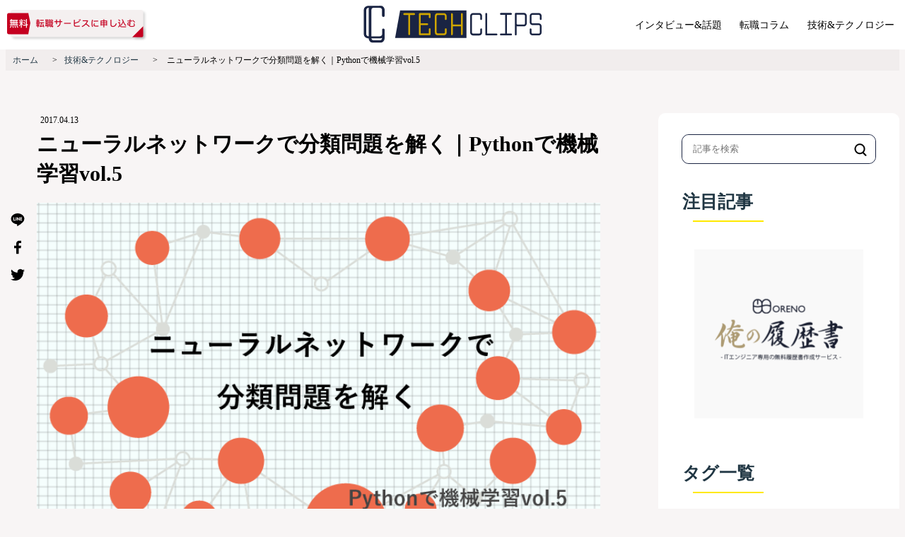

--- FILE ---
content_type: text/html; charset=UTF-8
request_url: https://tech-clips.com/neural-network-classification-in-python
body_size: 12325
content:
<!DOCTYPE html>
	<html lang="ja" prefix="og:http://ogp.me/ns#">
	<head>
		<meta charset="utf-8">
		<meta name="viewport" content="width=device-width,initial-scale=1,minimum-scale=1,maximum-scale=1, user-scalable=no, viewport-fit=cover">
		<title>ニューラルネットワークで分類問題を解く｜Pythonで機械学習vol.5 | TechClips</title>
		
<!-- All In One SEO Pack 3.6.2[239,291] -->
<meta name="description"  content="今回は「Pythonで機械学習をプログラミングしてみよう」シリーズの第5弾としてニューラルネットワークについての概要説明と、実際にそれを用いて分類問題を解くところまでです。TensorFlowなどを使っていきます。" />

<script type="application/ld+json" class="aioseop-schema">{"@context":"https://schema.org","@graph":[{"@type":"Organization","@id":"https://tech-clips.com/#organization","url":"https://tech-clips.com/","name":"TechClips","sameAs":[]},{"@type":"WebSite","@id":"https://tech-clips.com/#website","url":"https://tech-clips.com/","name":"TechClips","publisher":{"@id":"https://tech-clips.com/#organization"}},{"@type":"WebPage","@id":"https://tech-clips.com/neural-network-classification-in-python#webpage","url":"https://tech-clips.com/neural-network-classification-in-python","inLanguage":"ja","name":"ニューラルネットワークで分類問題を解く｜Pythonで機械学習vol.5","isPartOf":{"@id":"https://tech-clips.com/#website"},"breadcrumb":{"@id":"https://tech-clips.com/neural-network-classification-in-python#breadcrumblist"},"description":"今回は「Pythonで機械学習をプログラミングしてみよう」シリーズの第5弾としてニューラルネットワークについての概要説明と、実際にそれを用いて分類問題を解くところまでです。TensorFlowなどを使っていきます。","image":{"@type":"ImageObject","@id":"https://tech-clips.com/neural-network-classification-in-python#primaryimage","url":"https://tech-clips.com/wp-content/uploads/2018/09/python5.png","width":742,"height":490},"primaryImageOfPage":{"@id":"https://tech-clips.com/neural-network-classification-in-python#primaryimage"},"datePublished":"2017-04-13T09:04:35+09:00","dateModified":"2020-07-16T01:13:54+09:00"},{"@type":"Article","@id":"https://tech-clips.com/neural-network-classification-in-python#article","isPartOf":{"@id":"https://tech-clips.com/neural-network-classification-in-python#webpage"},"author":{"@id":"https://tech-clips.com/author/hiroshiimagi#author"},"headline":"ニューラルネットワークで分類問題を解く｜Pythonで機械学習vol.5","datePublished":"2017-04-13T09:04:35+09:00","dateModified":"2020-07-16T01:13:54+09:00","commentCount":0,"mainEntityOfPage":{"@id":"https://tech-clips.com/neural-network-classification-in-python#webpage"},"publisher":{"@id":"https://tech-clips.com/#organization"},"articleSection":"技術&amp;テクノロジー, Python, 機械学習","image":{"@type":"ImageObject","@id":"https://tech-clips.com/neural-network-classification-in-python#primaryimage","url":"https://tech-clips.com/wp-content/uploads/2018/09/python5.png","width":742,"height":490}},{"@type":"Person","@id":"https://tech-clips.com/author/hiroshiimagi#author","name":"HiroshiImagi","sameAs":[],"image":{"@type":"ImageObject","@id":"https://tech-clips.com/#personlogo","url":"https://secure.gravatar.com/avatar/c124a55bd5a797108b4231dc9bbf21d2?s=96&d=identicon&r=g","width":96,"height":96,"caption":"HiroshiImagi"}},{"@type":"BreadcrumbList","@id":"https://tech-clips.com/neural-network-classification-in-python#breadcrumblist","itemListElement":[{"@type":"ListItem","position":1,"item":{"@type":"WebPage","@id":"https://tech-clips.com/","url":"https://tech-clips.com/","name":"TechClips（テッククリップス）｜エンジニアと企業を繋げるWEBメディア情報"}},{"@type":"ListItem","position":2,"item":{"@type":"WebPage","@id":"https://tech-clips.com/neural-network-classification-in-python","url":"https://tech-clips.com/neural-network-classification-in-python","name":"ニューラルネットワークで分類問題を解く｜Pythonで機械学習vol.5"}}]}]}</script>
<link rel="canonical" href="https://tech-clips.com/neural-network-classification-in-python" />
<meta property="og:type" content="article" />
<meta property="og:title" content="ニューラルネットワークで分類問題を解く｜Pythonで機械学習vol.5 | TechClips" />
<meta property="og:description" content="今回は「Pythonで機械学習をプログラミングしてみよう」シリーズの第5弾としてニューラルネットワークについての概要説明と、実際にそれを用いて分類問題を解くところまでです。TensorFlowなどを使っていきます。" />
<meta property="og:url" content="https://tech-clips.com/neural-network-classification-in-python" />
<meta property="og:site_name" content="TechClips｜エンジニアと企業をつなぐWEBメディア" />
<meta property="og:image" content="https://tech-clips.com/wp-content/uploads/2018/09/python5.png" />
<meta property="article:published_time" content="2017-04-13T09:04:35Z" />
<meta property="article:modified_time" content="2020-07-16T01:13:54Z" />
<meta property="og:image:secure_url" content="https://tech-clips.com/wp-content/uploads/2018/09/python5.png" />
<meta name="twitter:card" content="summary" />
<meta name="twitter:title" content="ニューラルネットワークで分類問題を解く｜Pythonで機械学習vol.5 | TechClips" />
<meta name="twitter:description" content="今回は「Pythonで機械学習をプログラミングしてみよう」シリーズの第5弾としてニューラルネットワークについての概要説明と、実際にそれを用いて分類問題を解くところまでです。TensorFlowなどを使っていきます。" />
<meta name="twitter:image" content="https://tech-clips.com/wp-content/uploads/2018/09/python5.png" />
<!-- All In One SEO Pack -->
<link rel='stylesheet' id='wp-block-library-css'  href='https://tech-clips.com/wp-includes/css/dist/block-library/style.min.css?ver=5.4.18' type='text/css' media='all' />
<link rel='prev' title='オーバーフィッティング対策としての正則化とは｜Pythonで機械学習vol.4' href='https://tech-clips.com/over-fitting-and-regularization-in-python' />
<link rel='next' title='教師なし学習の第一歩（クラスタリング）｜Pythonで機械学習vol.6' href='https://tech-clips.com/k-means-clustering-in-python' />
<!-- Favicon Rotator -->
<link rel="shortcut icon" href="https://tech-clips.com/wp-content/uploads/2020/07/a-1.png" />
<link rel="apple-touch-icon-precomposed" href="https://tech-clips.com/wp-content/uploads/2020/07/a.png" />
<!-- End Favicon Rotator -->
		<link rel="stylesheet" href="https://tech-clips.com/wp-content/themes/TC/style.css">
		<script src="https://code.jquery.com/jquery-3.4.1.js"></script>
		<script src="https://kit.fontawesome.com/a076d05399.js"></script>
		<script src="https://tech-clips.com/wp-content/themes/TC/js/vendor.bundle.js"></script>
		<!-- Google Tag Manager -->
		<script>(function(w,d,s,l,i){w[l]=w[l]||[];w[l].push({'gtm.start':
		new Date().getTime(),event:'gtm.js'});var f=d.getElementsByTagName(s)[0],
		j=d.createElement(s),dl=l!='dataLayer'?'&l='+l:'';j.async=true;j.src=
		'https://www.googletagmanager.com/gtm.js?id='+i+dl;f.parentNode.insertBefore(j,f);
		})(window,document,'script','dataLayer','GTM-WWJ7SKS');</script>
		<!-- End Google Tag Manager -->
	</head>
	<body id="body">
		<!-- Google Tag Manager (noscript) -->
		<noscript><iframe src="https://www.googletagmanager.com/ns.html?id=GTM-WWJ7SKS"
		height="0" width="0" style="display:none;visibility:hidden"></iframe></noscript>
		<!-- End Google Tag Manager (noscript) -->
		<header class="header" id="site_head">
				<div class="container inner clearfix">

													<div class="logo">
														<a href="https://tech-clips.com">
									<img src="https://tech-clips.com/wp-content/themes/TC/images/logo.svg" alt="〜 エンジニアと企業を繋げるWEBメディア 〜" width="100%" class="logo_set">
									<img src="https://tech-clips.com/wp-content/themes/TC/images/logo__mark.svg" alt="〜 エンジニアと企業を繋げるWEBメディア 〜" width="34" class="logo_mark">
								</a>
													</div>
												<div class="button left">
							<a href="https://agent.tech-clips.com" target="_blank" class="agent">
								<img src="https://tech-clips.com/wp-content/themes/TC/images/apply_button.png" alt="無料転職サービス申し込むはこちら" width="100%">
							</a>
						</div>
						<nav class="sidebar">
							<ul><li><a href="https://tech-clips.com/" class="">トップ</a></li><li><div class="menu_parent">インタビュー&話題<span class="fas fa-caret-down"></span></div><ul class="menu_children"><li><a href="https://tech-clips.com/category/interview_topic/company_interview" class="">企業インタビュー</a></li><li><a href="https://tech-clips.com/category/interview_topic/trend" class="">話題&#038;トレンド</a></li></ul></li><li><div class="menu_parent">転職コラム<span class="fas fa-caret-down"></span></div><ul class="menu_children"><li><a href="https://tech-clips.com/category/column/changing_job" class="">転職準備&#038;転職活動</a></li><li><a href="https://tech-clips.com/category/column/career_consultant" class="">キャリアコンサルタントコラム</a></li></ul></li><li><a href="https://tech-clips.com/category/technology" class="">技術&#038;テクノロジー</a></li><li><a target="_blank" href="https://agent.tech-clips.com/recruit" class="">求人情報</a></li><li><a target="_blank" href="https://agent.tech-clips.com/consultant" class="">コンサルタントのご紹介</a></li><li><a target="_blank" href="https://agent.tech-clips.com/qa" class="">よくあるご質問</a></li><li><a target="_blank" href="https://agent.tech-clips.com/voice" class="">利用者の声</a></li><li><a target="_blank" href="https://freelance.tech-clips.com/" class="">フリーランス</a></li></ul>
							<div class="socialicons">
								<a href="http://www.facebook.com/share.php?u=https://tech-clips.com" onclick="window.open(this.href, 'FBwindow', 'width=650, height=450, menubar=no, toolbar=no, scrollbars=yes'); return false;">
									<img src="https://tech-clips.com/wp-content/themes/TC/images/facebook.png" alt="Facebookはこちら" width="35">
								</a>
								<a class="twitter btn" href="https://twitter.com/share?url=https://tech-clips.com&text=〜 エンジニアと企業を繋げるWEBメディア 〜" target="_blank">
									<img src="https://tech-clips.com/wp-content/themes/TC/images/twitter.png" alt="Twitterはこちら" width="35">
								</a>
								<a href="https://line.me/R/msg/text/?https://tech-clips.com〜 エンジニアと企業を繋げるWEBメディア 〜" onclick="window.open(this.href, 'FBwindow', 'width=650, height=600, menubar=no, toolbar=no, scrollbars=yes'); return false;">
									<img src="https://tech-clips.com/wp-content/themes/TC/images/line.png" alt="Lineはこちら" width="35">
								</a>
								<a href="https://youtu.be/GwVIIxQm6jU" target="_blank"><img src="https://tech-clips.com/wp-content/themes/TC/images/youtube.png" alt="YouTubeはこちら" width="35"></a>
							</div>
						</nav>

						<div class="menuicon"></div>

						<script>
							$('.menuicon').click(function(){
								$(this).toggleClass('click');
								$('.sidebar').toggleClass('show');
							});
							$('.menu_parent').click(function(){
								$(this).next('.menu_children').toggleClass('show');
								$(this).children('span').toggleClass('rotate');
							});
							// $('nav ul li').click(function(){
							// 	$(this).addClass("active").siblings().removeClass("active"); 
							// });
						</script>

						<div class="menu right">
								<ul><li><a href="https://tech-clips.com/category/interview_topic">インタビュー&#038;話題</a>
<ul class="sub-menu">
	<li><a href="https://tech-clips.com/category/interview_topic/company_interview">企業インタビュー</a></li>
	<li><a href="https://tech-clips.com/category/interview_topic/trend">話題&#038;トレンド</a></li>
</ul>
</li>
<li><a href="https://tech-clips.com/category/column">転職コラム</a>
<ul class="sub-menu">
	<li><a href="https://tech-clips.com/category/column/changing_job">転職準備&#038;転職活動</a></li>
	<li><a href="https://tech-clips.com/category/column/career_consultant">キャリアコンサルタントコラム</a></li>
</ul>
</li>
<li><a href="https://tech-clips.com/category/technology">技術&#038;テクノロジー</a></li>
</ul>						</div>
				</div>
		</header>

<div class="outer">
    <div class="breadcrumbs">
    <ol class="breadcrumbs_inner" itemscope itemtype="https://schema.org/BreadcrumbList">
        <!-- Breadcrumb NavXT 6.5.0 -->
<li itemprop="itemListElement" itemscope itemtype="https://schema.org/ListItem"><a itemprop="item" title="TechClips" href="https://tech-clips.com"><span itemprop="name">ホーム</span></a>&gt;<meta itemprop="position" content="1"></li><li itemprop="itemListElement" itemscope itemtype="https://schema.org/ListItem"><a itemprop="item" title="技術&amp;テクノロジー" href="https://tech-clips.com/category/technology"><span itemprop="name">技術&amp;テクノロジー</span></a>&gt;<meta itemprop="position" content="2"></li>
<li itemprop="itemListElement" itemscope itemtype="https://schema.org/ListItem"><span itemprop="name">ニューラルネットワークで分類問題を解く｜Pythonで機械学習vol.5</span><meta itemprop="position" content="3"></li>    </ol>
</div>
    <div class="section inner clearfix">
		<main class="content left">
                
        <section class="postDetail">
            <!-- テキストボックス -->
            <div class="postDetail_head">
                                <!-- <span class="postDetail_head_num">#253</span> -->
                <time class="postDetail_head_time" datetime="2017-04-13">2017.04.13</time>
            </div>
            <div class="postDetail_txtBox">
                <h1 class="postDetail_txtBox_title">ニューラルネットワークで分類問題を解く｜Pythonで機械学習vol.5</h1>
                <ul class="postDetail_txtBox_tagList">
                                    </ul>
            </div>
            <!-- //テキストボックス -->
            <!-- 画像ボックス -->
            <div class="postDetail_imgBox">
                <img src="https://tech-clips.com/wp-content/uploads/2018/09/python5.png" width="100%">
            </div>
            <!-- //画像ボックス-->
            <!-- SNSボタン -->
            <ul class="postDetail_snsBtnList">
                <li>
                    <a href="https://line.me/R/msg/text/?https://tech-clips.com/neural-network-classification-in-pythonニューラルネットワークで分類問題を解く｜Pythonで機械学習vol.5" onclick="window.open(this.href, 'FBwindow', 'width=650, height=600, menubar=no, toolbar=no, scrollbars=yes'); return false;">
                    <svg xmlns="http://www.w3.org/2000/svg" width="30" height="30" viewBox="0 0 30 30"><title>icon_line</title><g id="line"><path d="M20.79,13.32a.5.5,0,1,1,0,1H19.41v.89h1.38a.49.49,0,0,1,.5.49.5.5,0,0,1-.5.5H18.92a.5.5,0,0,1-.5-.5V11.94a.5.5,0,0,1,.5-.5h1.87a.5.5,0,0,1,.5.5.49.49,0,0,1-.5.49H19.41v.89Zm-3,2.37a.51.51,0,0,1-.34.47.41.41,0,0,1-.16,0,.51.51,0,0,1-.4-.19l-1.92-2.61v2.31a.5.5,0,1,1-1,0V11.94a.51.51,0,0,1,.34-.47.44.44,0,0,1,.15,0,.52.52,0,0,1,.39.2l1.94,2.62V11.94a.5.5,0,1,1,1,0v3.75Zm-4.51,0a.51.51,0,0,1-.5.5.5.5,0,0,1-.49-.5V11.94a.5.5,0,0,1,.49-.5.51.51,0,0,1,.5.5Zm-1.94.5H9.43a.51.51,0,0,1-.5-.5V11.94a.51.51,0,0,1,.5-.5.5.5,0,0,1,.49.5V15.2h1.39a.49.49,0,0,1,.49.49A.5.5,0,0,1,11.31,16.19Zm13.13-2.52C24.44,9.45,20.2,6,15,6S5.56,9.45,5.56,13.67c0,3.79,3.36,7,7.89,7.56.31.07.73.2.84.46a2,2,0,0,1,0,.85l-.13.81c0,.23-.19.93.82.5a30.1,30.1,0,0,0,7.42-5.48,6.79,6.79,0,0,0,2-4.7Z"/></g></svg>
                    </a>
                </li>
                <li>
                    <a href="http://www.facebook.com/share.php?u=https://tech-clips.com/neural-network-classification-in-python" onclick="window.open(this.href, 'FBwindow', 'width=650, height=450, menubar=no, toolbar=no, scrollbars=yes'); return false;">
                         <svg id="facebook" xmlns="http://www.w3.org/2000/svg" width="30" height="30" viewBox="0 0 30 30"><title>icon_facebook</title><path class="cls-1" d="M16.53,10.25c0,.74,0,2.45,0,2.45h3.4c-.16,1.18-.3,2.31-.45,3.45H16.52l0,8.18s-3.35,0-3.61,0V16.14H10V12.7h3v-.26c0-.7,0-1.38,0-2.08A8.3,8.3,0,0,1,13.07,9a3.9,3.9,0,0,1,1.54-2.58,4.49,4.49,0,0,1,2.58-.79c.61,0,1.22,0,1.83,0,.33,0,.66.06,1,.09V8.89h-.24c-.6,0-1.19,0-1.78,0C17.16,8.92,16.56,9.23,16.53,10.25Z"/></svg>
                    </a>
                </li>
                <li>
                    <a class="twitter btn" href="https://twitter.com/share?url=https://tech-clips.com/neural-network-classification-in-python&text=ニューラルネットワークで分類問題を解く｜Pythonで機械学習vol.5" target="_blank">
                        <svg xmlns="http://www.w3.org/2000/svg" width="30" height="30" viewBox="0 0 30 30"><title>icon_twitter</title><g id="twitter"><path class="cls-1" d="M11.07,19.6a4.12,4.12,0,0,1-3.82-2.85A4,4,0,0,0,9,16.69l.06,0A4.1,4.1,0,0,1,6.4,14.78a4,4,0,0,1-.6-2.18,4.08,4.08,0,0,0,1.83.5,4.11,4.11,0,0,1-1.69-2.5,4,4,0,0,1,.44-3,11.74,11.74,0,0,0,8.47,4.29c0-.16,0-.3-.07-.45a4.1,4.1,0,0,1,3.38-4.54,4,4,0,0,1,3.6,1.15.22.22,0,0,0,.22.06,8.28,8.28,0,0,0,2.39-.92l.05,0h0a4.26,4.26,0,0,1-1.76,2.24A8,8,0,0,0,25,8.81v0c-.16.21-.31.42-.47.62A8.65,8.65,0,0,1,23,10.86.15.15,0,0,0,23,11a11.21,11.21,0,0,1-.08,1.83,12.1,12.1,0,0,1-3.27,6.89A10.94,10.94,0,0,1,14,22.85a12.47,12.47,0,0,1-2.28.28A11.59,11.59,0,0,1,5.1,21.36L5,21.3a8.33,8.33,0,0,0,6.06-1.7Z"/></g></svg>
                    </a>
                </li>
            </ul>
            <!-- //SNSボタン -->
            <!-- 記事本文 -->
            <div class="postDetail_inner">
                <!-- アラートボックス -->
                <div class="postDetail_alertBox"><svg xmlns="http://www.w3.org/2000/svg" width="30" height="30" viewBox="0 0 30 30"><title>alert</title><g><path d="M24.21,20.59,16.66,7.5a1.92,1.92,0,0,0-3.32,0L5.79,20.59a1.92,1.92,0,0,0,1.65,2.87H22.56a1.92,1.92,0,0,0,1.65-2.87ZM15,21.3a1.18,1.18,0,1,1,1.18-1.18A1.18,1.18,0,0,1,15,21.3Zm.73-3.78a.73.73,0,0,1-1.46,0l-.45-5.36a1.18,1.18,0,0,1,2.36,0Z"/></g></svg>最終更新日から半年以上経過した記事です。</div>                <!-- //アラートボックス -->
                <!-- オープニングテキスト -->
                <div class="postDetail_openingText">今回は「Pythonで機械学習をプログラミングしてみよう」シリーズの第五弾としてニューラルネットワークについての概要説明と、実際にそれを用いて分類問題を解くところまでです。</div>
                <!-- //オープニングテキスト -->
                <section class="postDetail_inner_contents">
                    <div id="toc_container" class="no_bullets"><p class="toc_title">目次</p><ul class="toc_list"><li><a href="#i"><span class="toc_number toc_depth_1">1</span> ニューラルネットワークとは？</a><ul><li><a href="#i-2"><span class="toc_number toc_depth_2">1.1</span> 学習がうまくいかない</a></li><li><a href="#i-3"><span class="toc_number toc_depth_2">1.2</span> 学習データが少ない</a></li><li><a href="#i-4"><span class="toc_number toc_depth_2">1.3</span> 計算資源がない</a></li></ul></li><li><a href="#i-5"><span class="toc_number toc_depth_1">2</span> 事前準備</a></li><li><a href="#tensorflow"><span class="toc_number toc_depth_1">3</span> ディープラーニング（TensorFlow）による手書き文字の分類</a></li><li><a href="#i-6"><span class="toc_number toc_depth_1">4</span> まとめ</a></li></ul></div>
<h3 class="postDetail_titleBar_Large"><span id="i"><span>ニューラルネットワークとは？</span></span></h3>
<div class="postDetail_inner_img js_scrollFadeImg_parent">
<div class="js_scrollFadeImg">
<img src="https://tech-clips.com/wp-content/uploads/2018/09/p5.1.jpeg" alt="" width="100%"></div>
</div>
<p><a href="https://sites.google.com/site/mrstevensonstechclassroom/hl-topics-only/4a-robotics-ai/neural-networks-computational-intelligence" target="_blank" rel="noopener noreferrer">Neural Networks (Computational Intelligence)</a></p>
<p>非常に端的にいうと脳の特徴を計算機上で表現することを目指した数学モデルのことをニューラルネットワーク（人口神経回路網）といいます。<br />
私たちは日常的に無意識で判断を行っていることが多くあります。</p>
<p>例えば、猫を見かけた時に、どうしてあなたの目の前にいる動物が犬ではなく猫だといえるのでしょうか？それは犬と猫での体格、額の広さや足の形の違いなど、構造的な相違点をあなたが無意識で判別しているからです。</p>
<p>猫の写真をみて（入力）、その判断に至る過程を計算式（モデル）であらわし、最終的に正解と思われる解（この場合は猫）を出力するのがニューラルネットワークです。</p>
<div class="postDetail_inner_img js_scrollFadeImg_parent">
<div class="js_scrollFadeImg">
<img src="https://tech-clips.com/wp-content/uploads/2018/09/p5.2.jpeg" alt="" width="100%"></div>
</div>
<p><a href="http://www.atmarkit.co.jp/ait/articles/1608/12/news056.html" target="_blank" rel="noopener noreferrer">「AI」「機械学習」「ディープラーニング」は、それぞれ何が違うのか</a></p>
<p>最近よく耳にするニューラルネットワークですが、この考え方は現在の第3次AIブームよりもずっと昔の第1次AIブーム（1960年代）のころから考えられていたと言われています。</p>
<p>しかし、どうしてここ最近まで一般の人が知る機会が少なかったのでしょうか？<br />
それは、今まで下のような課題があり実用的ではなかったからです。</p>
<p><strong>・学習がうまくいかない（重みの調整が適切に行われない）<br />
・学習データが少ない<br />
・計算資源がない</strong></p>
<h4 class="postDetail_titleBar_middle"><span id="i-2">学習がうまくいかない</span></h4>
<p>この問題の解決に大きく関わっているのがディープラーニング（深層学習）の登場、そしてReLU関数を用いることによるニューロンが発火する仕組み（活性化関数）の変更です。</p>
<blockquote><p>活性化関数とは（引用：Wikipedia）</p>
<p>活性化関数（かっせいかかんすう、英: activation function）もしくは伝達関数（でんたつかんすう、英: transfer function）とは、ニューラルネットワークにおいて、線形変換をした後に適用する非線形関数もしくは恒等関数のこと。</p>
<p><a href="https://ja.wikipedia.org/wiki/%E6%B4%BB%E6%80%A7%E5%8C%96%E9%96%A2%E6%95%B0" target="_blank" rel="noopener noreferrer">https://ja.wikipedia.org/wiki/%E6%B4%BB%E6%80%A7%E5%8C%96%E9%96%A2%E6%95%B0</a></p></blockquote>
<p>&nbsp;</p>
<p>ディープラーニングについてはとても参考になる記事がたくさんあるので、ご自身で調べて見てくださいね。</p>
<h4 class="postDetail_titleBar_middle"><span id="i-3">学習データが少ない</span></h4>
<p>前回までの記事で実際にプログラムしているとおり、モデル（識別器）に学習させるためには学習データ（もしくは訓練データ）を大量にインプットする必要があります。</p>
<p>ビックデータ時代といわれている通り、インターネットやIoTの広がりにより、学習データとして使えるデータも増えてきました。</p>
<h4 class="postDetail_titleBar_middle"><span id="i-4">計算資源がない</span></h4>
<div class="postDetail_inner_img js_scrollFadeImg_parent">
<div class="js_scrollFadeImg">
<img src="https://tech-clips.com/wp-content/uploads/2018/09/p5.3.png" alt="" width="100%"></div>
</div>
<p>ディープラーニングを用いて計算を行う場合、上の図のように多数の層にわたって計算が行われるため、計算処理機のスペックが問われます。</p>
<p>そこで登場したのがGPGPU（General-purpose computing on graphics processing units）です。横文字でなんだかわかりづらいですがGPGPUを直訳すると「GPUによる汎用計算」となります。</p>
<p>では、そもそもGPUとは何でしょうか。</p>
<blockquote><p>GPGPU概要（引用：Wikipedia）</p>
<p>GPUは一般的に画像処理を専門とする演算装置であり、多くの場合、CPUと呼ばれる主演算装置の制御の下で用いられる動画信号生成専用の補助演算用ICである。動画像の実時間内での生成は高負荷な演算能力が要求されるが、その多くが定式化された単純な演算の繰り返しであるためハードウェア化に向いており、GPUを設計している数社からは、高速なメモリ・インターフェイス機能と高い画像演算能力を備えたIC製品のシリーズがいくつもリリースされている。</p>
<p>特に1990年代中盤以降は3D描画性能が劇的に向上し、それに伴いベクトル・行列演算を中心としたSIMD演算機の色彩が強くなってきた。2000年代に入ると、表現力の向上を求めて固定機能シェーダーからプログラマブルシェーダーへの移行が進み、演算の自由度・柔軟性（プログラマビリティ）が飛躍的に増した。そこでこれをグラフィックス・レンダリングのみならず、他の数値演算にも利用しようというのがGPGPUのコンセプトである。</p>
<p><a href="https://ja.wikipedia.org/wiki/GPGPU" target="_blank" rel="noopener noreferrer">https://ja.wikipedia.org/wiki/GPGPU</a></p></blockquote>
<p>&nbsp;</p>
<p>簡単にいうと、CGを用いたゲームなど高度な計算処理を求められる場合、PCに搭載されているCPUだけでは処理することができないため、代わりに処理してもらうものとして利用されていました。</p>
<p>しかし、CGを実現するための大量の行列演算は、ニューラルネットワークの計算にも応用できるため、本来の目的である画像処理以外でも使われるようになったということです。これら技術の進歩や数学的なブレークスルーなどにより、ニューラルネットワークが見直されてきました。</p>
<p>では実際にニューラルネットワークを用いて分類問題を解くプログラムを書いていきましょう。</p>
<h3 class="postDetail_titleBar_Large"><span id="i-5"><span>事前準備</span></span></h3>
<p>今回はTensorFlow(テンソルフロー)という、Googleが提供する機械学習/ディープラーニング/多層ニューラルネットワークライブラリを利用します。TensorFlowはデフォルトではanacondaのパッケージに含まれていなため、インストールしてくる必要があります。</p>
<p>インストール方法としては、anacondaディレクトリ配下のenvsフォルダに仮想環境がはいっているので、インストールしたい環境にpipコマンドでTensorFlowをインストールします。</p>
<p>私の場合）<br />
/Users/ユーザー名/anaconda/envs/ にて、</p>
<pre class="postDetail_inner_code"><code>source activate
pip install tensorflow</code>
</pre>
<p>でインストールできました。</p>
<p>確認方法は、Anaconda Navigatorを起動してEnvironmentsから「tensorflow」で検索することで確認できます。</p>
<div class="postDetail_inner_img js_scrollFadeImg_parent">
<div class="js_scrollFadeImg">
<img src="https://tech-clips.com/wp-content/uploads/2018/09/p5.4.jpeg" alt="" width="100%"></div>
</div>
<p>▼参考記事（解決方法：pip で別途インストールする）<br />
<a href="http://datalove.hatenadiary.jp/entry/python/anaconda/how-to-install-3rd-party-module-into-anaconda" target="_blank" rel="noopener noreferrer">Anaconda環境に独自にモジュールを追加する</a></p>
<p>TensorFlowが無事インストールできたら、いつも通りMacの場合はターミナル、Windowsの場合はコマンドプロンプトから任意のディレクトリに移動し、Jupyterを起動します。</p>
<h3 class="postDetail_titleBar_Large"><span id="tensorflow"><span>ディープラーニング（TensorFlow）による手書き文字の分類</span></span></h3>
<p>起動したら新規ファイルを作成して編集画面を表示します。そして初めに今回利用するTensorFlowライブラリを下のコマンドでインポートします。</p>
<pre class="postDetail_inner_code"><code>import tensorflow as tf</code>
</pre>
<p>次に、サンプルデータを読み込み変数にデータを格納します。</p>
<p>今回はTensorFlowのチュートリアルで用意されてある手書き文字をサンプルデータとして扱います。</p>
<pre class="postDetail_inner_code"><code>from tensorflow.examples.tutorials.mnist import input_data
mnist = input_data.read_data_sets("MNIST_data/", one_hot=True)</code>
</pre>
<p>※上のコマンドを実行すると、Pythonファイルと同階層にMNIST_dataというフォルダが作成され、そこに手書き文字データが格納されていることが確認できます。</p>
<p>次に訓練画像を入れる変数xを用意し、訓練画像を1行784列のベクトルに並び替えて格納します。</p>
<pre class="postDetail_inner_code"><code>x = tf.placeholder(tf.float32, [None, 784])</code>
</pre>
<p>さらに重み（Weight）とバイアス（Bias）をそれぞれ行列として変数に格納します。<br />
※初期値として0を入れておく（zeros = ゼロ行列）</p>
<pre class="postDetail_inner_code"><code>W = tf.Variable(tf.zeros([784, 10]))
b = tf.Variable(tf.zeros([10]))</code>
</pre>
<p>次に活性化関数としてソフトマックス回帰を実行します。</p>
<p>▼ソフトマックス回帰について<br />
<a href="http://developabout0309.blogspot.jp/2016/07/tensorflow-8.html" target="_blank" rel="noopener noreferrer">機械学習のフレームワークTensorflowを試す 8 &#8211; ソフトマックス回帰</a></p>
<pre class="postDetail_inner_code"><code>y = tf.nn.softmax(tf.matmul(x, W) + b)</code>
</pre>
<p>y_には正解データのラベルを格納し、交差エントロピー（?∑y′log?(y)）というコスト関数を用いて計算します。</p>
<p>▼交差エントロピーについて<br />
<a href="http://nnadl-ja.github.io/nnadl_site_ja/chap3.html" target="_blank" rel="noopener noreferrer">第3章 ニューラルネットワークの学習の改善</a></p>
<pre class="postDetail_inner_code"><code>y_ = tf.placeholder(tf.float32, [None, 10])
cross_entropy = tf.reduce_mean(-tf.reduce_sum(y_ * tf.log(y), reduction_indices=[1]))</code>
</pre>
<p>最後に、勾配硬化法を用いて交差エントロピーが最小となるようにyを最適化し、セッションの開始、runにより実行を開始します。</p>
<pre class="postDetail_inner_code"><code>train_step = tf.train.GradientDescentOptimizer(0.5).minimize(cross_entropy)
sess = tf.InteractiveSession()
tf.global_variables_initializer().run()</code>
</pre>
<p>では実際にnext_batch(100)で100つのランダムな訓練セット（画像と対応するラベル）を選択し、1000回ほど訓練（train_step）を実行してみましょう。</p>
<pre class="postDetail_inner_code"><code>for _ in range(1000):
  batch_xs, batch_ys = mnist.train.next_batch(100)
  sess.run(train_step, feed_dict={x: batch_xs, y_: batch_ys})</code>
</pre>
<p>実行結果をもとに答え合わせをしていきます。計算された画像がどの数字であるかの予測yと正解ラベルy_を比較し、同じ値であればTrueが返されます。</p>
<p>また次の行で、correct_predictionのbooleanをfloatにキャストし、平均値を計算することで精度を算出します。<br />
※Trueならば1、Falseならば0に変換される</p>
<pre class="postDetail_inner_code"><code>correct_prediction = tf.equal(tf.argmax(y,1), tf.argmax(y_,1))
accuracy = tf.reduce_mean(tf.cast(correct_prediction, tf.float32))</code>
</pre>
<p>実際に精度の実行と表示をしてみると約92%の正答率がでてくるかと思います。</p>
<pre class="postDetail_inner_code"><code>print(sess.run(accuracy, feed_dict={x: mnist.test.images, y_: mnist.test.labels}))</code>
</pre>
<p>今回は下のビギナー向けのチュートリアルに沿って実行してきましたが、エキスパート向けのチュートリアルで実行すると約99%までの正答率までいくようです。</p>
<p>▼MNIST For ML Beginners<br />
<a href="https://www.tensorflow.org/get_started/mnist/beginners" target="_blank" rel="noopener noreferrer">https://www.tensorflow.org/get_started/mnist/beginners</a></p>
<p>▼Deep MNIST for Experts<br />
<a href="https://www.tensorflow.org/get_started/mnist/pros" target="_blank" rel="noopener noreferrer">https://www.tensorflow.org/get_started/mnist/pros</a></p>
<p>これは今まで使っていたscikit-learnと比べてみると、より精度が高いということがわかります。</p>
<div class="postDetail_inner_img js_scrollFadeImg_parent">
<div class="js_scrollFadeImg">
<img src="https://tech-clips.com/wp-content/uploads/2018/09/p5.5.png" alt="" width="100%"></div>
</div>
<p>▼参考記事<br />
<a href="http://qiita.com/papa_dacchi/items/509e1b21cc0acd9d0335" target="_blank" rel="noopener noreferrer">TensorFlowとscikit-learnを比べてみた　～文字認識編</a></p>
<h3 class="postDetail_titleBar_Large"><span id="i-6"><span>まとめ</span></span></h3>
<p>今回はニューラルネットワークの概要から、TensorFlowというディープラーニングのライブラリを用いて、実際にチュートリアルに沿ってプログラムをしました。</p>
<p>TensorFlowとは何なのかより詳しく知りたい方は下のリンクから是非チェックしてみてくださいね。</p>
<p>▼TensorFlowの参考記事<br />
<a href="https://www.ossnews.jp/oss_info/TensorFlow" target="_blank" rel="noopener noreferrer">オープンソースのAI・人工知能／TensorFlowとは</a></p>
<p>次回はシリーズ第6弾として、教師なし学習の第一歩クラスタリングについてご説明します。</p>
<p>今後もお楽しみに！</p>
<p>【第6回はこちら】<br />
<a href="https://tech-clips.com/feature/257">教師なし学習の第一歩（クラスタリング）｜Pythonで機械学習vol.6</a></p>
<div class='yarpp-related'>
	<section>
		<h2>関連記事</h2>
		<div class="postwrapper clearfix">
			<!-- <article class="post">
				<a href="#">
					<img src="http://localhost:8080/wp-content/uploads/2018/09/python7.png" alt="広告文" width="100%">
					<div class="contentwrapper">
						<h2 style="padding: 0 10px; font-size: 20px;">広告文広告文広告文広告文広告文広告文広告文広告文広告文</h2>
					</div>
				</a>
			</article> -->
					<article class="post">
				<a href="https://tech-clips.com/logistic-regression-using-python">
					<img src="https://tech-clips.com/wp-content/uploads/2018/09/python3.png" alt="分類問題を解く方法、ロジスティック回帰を使ってみよう｜Pythonで機械学習vol.3" width="100%">
					<div class="contentwrapper">
						<h2 class="title">分類問題を解く方法、ロジスティック回帰を使ってみよう｜Pythonで機械学習vol.3</h2>
						<ul class="lable">
							<li>Python</li><li>機械学習</li>						</ul>
						<p class="data">
							notari株式会社&nbsp;<time datetime="2017-03-02">2017/03/02</time>
						</p>
					</div>
				</a>
			</article>
					<article class="post">
				<a href="https://tech-clips.com/over-fitting-and-regularization-in-python">
					<img src="https://tech-clips.com/wp-content/uploads/2018/09/python4.png" alt="オーバーフィッティング対策としての正則化とは｜Pythonで機械学習vol.4" width="100%">
					<div class="contentwrapper">
						<h2 class="title">オーバーフィッティング対策としての正則化とは｜Pythonで機械学習vol.4</h2>
						<ul class="lable">
							<li>Python</li><li>機械学習</li>						</ul>
						<p class="data">
							notari株式会社&nbsp;<time datetime="2017-03-23">2017/03/23</time>
						</p>
					</div>
				</a>
			</article>
					<article class="post">
				<a href="https://tech-clips.com/machine-learning-with-python-using-jupyter">
					<img src="https://tech-clips.com/wp-content/uploads/2018/09/py1.png" alt="jupyterの環境構築をして、簡単にPythonを書いてみよう｜Pythonで機械学習vol.1" width="100%">
					<div class="contentwrapper">
						<h2 class="title">jupyterの環境構築をして、簡単にPythonを書いてみよう｜Pythonで機械学習vol.1</h2>
						<ul class="lable">
							<li>Python</li><li>機械学習</li>						</ul>
						<p class="data">
							notari株式会社&nbsp;<time datetime="2017-01-25">2017/01/25</time>
						</p>
					</div>
				</a>
			</article>
				</div>
	</section>
</div>
                </section>
            </div>
            <!-- フッター固定ボタン -->
            <div class="postDetail_footerFix" id="js_footerFix_entryBtn">
                                <!-- SNSボタン -->
                <ul class="postDetail_footerFix_snsBtnList">
                    <li>
                        <a href="https://line.me/R/msg/text/?https://tech-clips.com/neural-network-classification-in-pythonニューラルネットワークで分類問題を解く｜Pythonで機械学習vol.5" onclick="window.open(this.href, 'FBwindow', 'width=650, height=600, menubar=no, toolbar=no, scrollbars=yes'); return false;">
                        <svg xmlns="http://www.w3.org/2000/svg" width="30" height="30" viewBox="0 0 30 30"><title>icon_line</title><g id="line"><path d="M20.79,13.32a.5.5,0,1,1,0,1H19.41v.89h1.38a.49.49,0,0,1,.5.49.5.5,0,0,1-.5.5H18.92a.5.5,0,0,1-.5-.5V11.94a.5.5,0,0,1,.5-.5h1.87a.5.5,0,0,1,.5.5.49.49,0,0,1-.5.49H19.41v.89Zm-3,2.37a.51.51,0,0,1-.34.47.41.41,0,0,1-.16,0,.51.51,0,0,1-.4-.19l-1.92-2.61v2.31a.5.5,0,1,1-1,0V11.94a.51.51,0,0,1,.34-.47.44.44,0,0,1,.15,0,.52.52,0,0,1,.39.2l1.94,2.62V11.94a.5.5,0,1,1,1,0v3.75Zm-4.51,0a.51.51,0,0,1-.5.5.5.5,0,0,1-.49-.5V11.94a.5.5,0,0,1,.49-.5.51.51,0,0,1,.5.5Zm-1.94.5H9.43a.51.51,0,0,1-.5-.5V11.94a.51.51,0,0,1,.5-.5.5.5,0,0,1,.49.5V15.2h1.39a.49.49,0,0,1,.49.49A.5.5,0,0,1,11.31,16.19Zm13.13-2.52C24.44,9.45,20.2,6,15,6S5.56,9.45,5.56,13.67c0,3.79,3.36,7,7.89,7.56.31.07.73.2.84.46a2,2,0,0,1,0,.85l-.13.81c0,.23-.19.93.82.5a30.1,30.1,0,0,0,7.42-5.48,6.79,6.79,0,0,0,2-4.7Z"/></g></svg>
                        </a>
                    </li>
                    <li>
                        <a href="http://www.facebook.com/share.php?u=https://tech-clips.com/neural-network-classification-in-python" onclick="window.open(this.href, 'FBwindow', 'width=650, height=450, menubar=no, toolbar=no, scrollbars=yes'); return false;">
                             <svg id="facebook" xmlns="http://www.w3.org/2000/svg" width="30" height="30" viewBox="0 0 30 30"><title>icon_facebook</title><path class="cls-1" d="M16.53,10.25c0,.74,0,2.45,0,2.45h3.4c-.16,1.18-.3,2.31-.45,3.45H16.52l0,8.18s-3.35,0-3.61,0V16.14H10V12.7h3v-.26c0-.7,0-1.38,0-2.08A8.3,8.3,0,0,1,13.07,9a3.9,3.9,0,0,1,1.54-2.58,4.49,4.49,0,0,1,2.58-.79c.61,0,1.22,0,1.83,0,.33,0,.66.06,1,.09V8.89h-.24c-.6,0-1.19,0-1.78,0C17.16,8.92,16.56,9.23,16.53,10.25Z"/></svg>
                        </a>
                    </li>
                    <li>
                        <a class="twitter btn" href="https://twitter.com/share?url=https://tech-clips.com/neural-network-classification-in-python&text=ニューラルネットワークで分類問題を解く｜Pythonで機械学習vol.5" target="_blank">
                            <svg xmlns="http://www.w3.org/2000/svg" width="30" height="30" viewBox="0 0 30 30"><title>icon_twitter</title><g id="twitter"><path class="cls-1" d="M11.07,19.6a4.12,4.12,0,0,1-3.82-2.85A4,4,0,0,0,9,16.69l.06,0A4.1,4.1,0,0,1,6.4,14.78a4,4,0,0,1-.6-2.18,4.08,4.08,0,0,0,1.83.5,4.11,4.11,0,0,1-1.69-2.5,4,4,0,0,1,.44-3,11.74,11.74,0,0,0,8.47,4.29c0-.16,0-.3-.07-.45a4.1,4.1,0,0,1,3.38-4.54,4,4,0,0,1,3.6,1.15.22.22,0,0,0,.22.06,8.28,8.28,0,0,0,2.39-.92l.05,0h0a4.26,4.26,0,0,1-1.76,2.24A8,8,0,0,0,25,8.81v0c-.16.21-.31.42-.47.62A8.65,8.65,0,0,1,23,10.86.15.15,0,0,0,23,11a11.21,11.21,0,0,1-.08,1.83,12.1,12.1,0,0,1-3.27,6.89A10.94,10.94,0,0,1,14,22.85a12.47,12.47,0,0,1-2.28.28A11.59,11.59,0,0,1,5.1,21.36L5,21.3a8.33,8.33,0,0,0,6.06-1.7Z"/></g></svg>
                        </a>
                    </li>
                </ul>
            </div>
            <!-- //フッター固定ボタン -->
        </section>
                
		</main>
        <aside class="recentpost">
        <div class="side_search">
            
	<form role="search" method="get" action="https://tech-clips.com/" >
		<input type="text" value="" name="s" id="s" placeholder="記事を検索">
		<button type="submit">
			<svg xmlns="http://www.w3.org/2000/svg" width="30" height="30" viewBox="0 0 30 30"><title>icon_search</title><g><path d="M23.21,22.16l-3.48-3.48A7.52,7.52,0,1,0,18.22,20l3.58,3.58a1,1,0,0,0,.7.29,1,1,0,0,0,.71-.29A1,1,0,0,0,23.21,22.16ZM8.5,13.69a5.56,5.56,0,1,1,5.56,5.56A5.56,5.56,0,0,1,8.5,13.69Z"/></g></svg>
		</button>
	</form>        </div>

                <h2 class="title">
            注目記事
            <div class="underline"> 
                <img src="https://tech-clips.com/wp-content/themes/TC/images/underline.png" alt="underlineはこちら" width="100%">
            </div>
        </h2>
        <ul class="side_banner">
                            <li>
                                    <a href="https://oreno-resume.tech-clips.com/" target="_blank">
                                    <img src="https://tech-clips.com/wp-content/uploads/2020/09/oreno_resume.png" alt="俺の履歴書" width="100%">
                                    </a>
                                </li>
                                </ul>
        
        <h2 class="title">
            タグ一覧
            <div class="underline"> 
                <img src="https://tech-clips.com/wp-content/themes/TC/images/underline.png" alt="underlineはこちら" width="100%">
            </div>
        </h2>
        <ul class="side_tags">
            <li><a href="https://tech-clips.com/tag/python">Python</a></li><li><a href="https://tech-clips.com/tag/ses">SES</a></li><li><a href="https://tech-clips.com/tag/ses%e8%84%b1%e5%87%ba">SES脱出</a></li><li><a href="https://tech-clips.com/tag/sler%e8%84%b1%e5%87%ba">Sler脱出</a></li><li><a href="https://tech-clips.com/tag/%e3%82%a8%e3%83%bc%e3%82%b8%e3%82%a7%e3%83%b3%e3%83%88">エージェント</a></li><li><a href="https://tech-clips.com/tag/%e3%82%a8%e3%83%b3%e3%82%b8%e3%83%8b%e3%82%a2">エンジニア</a></li><li><a href="https://tech-clips.com/tag/%e4%ba%8b%e6%a5%ad%e4%bc%9a%e7%a4%be">事業会社</a></li><li><a href="https://tech-clips.com/tag/%e4%ba%ba%e4%ba%8b%e3%81%8c%e4%bc%9a%e3%81%84%e3%81%9f%e3%81%8f%e3%81%aa%e3%82%8b">人事が会いたくなる</a></li><li><a href="https://tech-clips.com/tag/%e6%88%90%e5%8a%9f">成功</a></li><li><a href="https://tech-clips.com/tag/%e6%9b%b8%e3%81%8d%e6%96%b9">書き方</a></li><li><a href="https://tech-clips.com/tag/machine_learning">機械学習</a></li><li><a href="https://tech-clips.com/tag/%e8%81%b7%e5%8b%99%e7%b5%8c%e6%ad%b4%e6%9b%b8">職務経歴書</a></li><li><a href="https://tech-clips.com/tag/%e8%a9%95%e4%be%a1">評価</a></li><li><a href="https://tech-clips.com/tag/%e8%bb%a2%e8%81%b7">転職</a></li>        </ul>
    </aside>    </div>
</div>
    <div class="footer inner">
        <ul id="menu-footer" class="footer-content"><li><a href="https://tech-clips.com/terms">利用規約</a></li>
<li><a target="_blank" rel="noopener noreferrer" href="https://agent.tech-clips.com/contact">法人お問い合わせ</a></li>
<li><a target="_blank" rel="noopener noreferrer" href="https://notari.co.jp/">運営会社</a></li>
</ul>
        <div class="footer_logo">
            <a href="https://tech-clips.com">
                <img src="https://tech-clips.com/wp-content/themes/TC/images/logo.svg" alt="〜 エンジニアと企業を繋げるWEBメディア 〜" width="100%">
            </a>
        </div>

        <small class="copy_right">
            ©&nbsp;<span class="pageFoot_copyright_date"></span>&nbsp;TechClips
        </small>

    </div>
    <script src="https://tech-clips.com/wp-content/themes/TC/js/foot.bundle.js"></script>
</body>
</html>


--- FILE ---
content_type: text/css
request_url: https://tech-clips.com/wp-content/themes/TC/style.css
body_size: 9318
content:
h1{-webkit-margin-before:0;margin-block-start:0;-webkit-margin-after:0;margin-block-end:0}button{border:none;outline:none;outline-offset:0}li{list-style:none}a{text-decoration:none;color:#203643}a:visited{color:#203643;text-decoration:none}a:hover{color:#203643;text-decoration:none}.postDetail{padding:0 5%}.postDetail_head{margin-bottom:5px;text-align:left}.postDetail_head_title{text-align:center}.postDetail_head_title>img{margin:0 auto;display:block}.postDetail_head_num{margin-right:10px;font-size:70px}.postDetail_head_time{padding-left:5px;font-size:12px}.postDetail_txtBox{margin-bottom:20px}.postDetail_txtBox_title{margin-bottom:10px;font-size:30px;font-weight:bold;text-align:left;color:#000;line-height:1.4}.postDetail_txtBox_tagList{margin-bottom:10px;text-align:left;font-size:12px}.postDetail_txtBox_tagList>li{margin:0 5px 5px 0;display:inline-block}.postDetail_txtBox_tagList>li a{height:20px;line-height:20px;padding:0 15px;background:#fafafa;border-radius:10px;display:block;transition:all .2s}.postDetail_txtBox_tagList>li a:not(:target){line-height:20px\9 }:root .postDetail_txtBox_tagList>li a{line-height:20px\9 }.postDetail_txtBox_tagList>li a:hover{background:#000;transition:all .2s;color:#fff}.postDetail_imgBox{margin-bottom:40px}.postDetail_snsBtnList{width:30px;position:fixed;top:280px;left:-30px;z-index:10}.postDetail_snsBtnList>li{margin-bottom:5px}.postDetail_inner{margin-bottom:50px;text-align:left;line-height:2}.postDetail_alertBox{margin-bottom:20px;padding:15px 20px;background:#ffeeb9;text-align:left;color:#7d7045}.postDetail_alertBox>svg{margin-right:3px;vertical-align:bottom;fill:#7d7045}.postDetail_openingText{margin-bottom:30px}.no_bullets{padding:5px 25px;background:#fff}.no_bullets ul>li{margin-bottom:15px}.no_bullets ul>li a{text-decoration:underline}.no_bullets ul>li a:hover{opacity:.6}.no_bullets ul>li ul{padding-left:20px}.toc_title{margin-bottom:10px;font-weight:bold;color:#000}.postDetail_inner_contents>p{margin-bottom:30px}.postDetail_inner_contents strong{font-weight:bold}.postDetail_inner_contents b{color:#000}.postDetail_inner_contents a{text-decoration:underline;word-break:break-all}.postDetail_inner_contents a:hover{opacity:.6}.postDetail_inner_img{margin-bottom:30px}.postDetail_inner_img img{width:100%;height:100%}.postDetail_inner_video{width:100%;max-width:560px;height:auto;max-height:315px;margin:0 auto 30px auto;overflow:hidden;position:relative;transition:all .2s ease-out}.postDetail_inner_video>div{padding-top:56.25%;position:relative}.postDetail_inner_video iframe{width:100% !important;height:100% !important;position:absolute;top:0;right:0;opacity:0}.postDetail_inner_code{margin-bottom:15px;padding:20px;background:#000;overflow:auto;white-space:pre-wrap;word-wrap:break-word;color:#fff;line-height:1.5}.postDetail_inner_maker{background:linear-gradient(to bottom, rgba(255, 255, 255, 0) 0%, rgba(255, 255, 255, 0) 60%, #ffe52c 60%, #ffe52c 100%)}.postDetail_titleBar_Large{margin:80px 0 30px 0;padding-left:15px;border-left:6px solid #000;color:#000;font-weight:bold;font-size:30px;line-height:1.3}.postDetail_titleBar_middle{padding:5px 15px;margin-bottom:15px;background:#f7f7f7;font-size:20px;font-weight:bold;color:#000;line-height:1.7}.yarpp-related{padding-top:50px}.postDetail_footerFix{width:100%;padding:20px;position:fixed;bottom:0;left:0;z-index:10;visibility:hidden;opacity:0;transform:translate(0, 60px);transition:all .2s}.postDetail_footerFix_entryBtn{width:340px;height:50px;line-height:50px;background:linear-gradient(45deg, #ffd600 69%, #ffe600 100%);border-bottom:3px solid #d6a907;border-radius:25px;display:inline-block;color:#000;text-align:center;font-size:14px;font-weight:bold;transition:all .2s}.postDetail_footerFix_entryBtn:not(:target){line-height:50px\9 }:root .postDetail_footerFix_entryBtn{line-height:50px\9 }.postDetail_footerFix_entryBtn>span{width:40px;height:1px;margin-left:5px;background:#000;display:inline-block;position:relative;vertical-align:middle;transition:all .2s}.postDetail_footerFix_entryBtn>span:before{width:1px;height:10px;background:#000;position:absolute;top:-6px;right:20px;content:"";transition:all .2s}.postDetail_footerFix_entryBtn>span:after{width:1px;height:22px;background:#000;transform:rotate(-75deg);position:absolute;top:-13px;right:10px;content:"";transition:all .2s}.postDetail_footerFix_entryBtn:hover{border:none;transition:all .2s;transform:translate(0, 3px)}.postDetail_footerFix_entryBtn:hover .postDetail_entryBox_arw:before{right:17px;transition:all .2s}.postDetail_footerFix_entryBtn:hover .postDetail_entryBox_arw:after{right:7px;transition:all .2s}.postDetail_footerFix_snsBtnList{display:none}@media screen and (max-width: 600px){.postDetail_snsBtnList{display:none}.postDetail_head{padding-top:10px;margin-bottom:0}.postDetail_head_num{font-size:30px}.postDetail_head_time{font-size:10px}.postDetail_txtBox_title{font-size:16px}.postDetail_txtBox_tagList>li{font-size:10px}.postDetail_txtBox_tagList>li a{height:18px;line-height:18px;padding:0 10px;border-radius:9px}.postDetail_txtBox_tagList>li a:not(:target){line-height:18px\9 }:root .postDetail_txtBox_tagList>li a{line-height:18px\9 }.postDetail_imgBox{margin-bottom:10px}.postDetail_inner{font-size:12px}.postDetail_alertBox{padding:10px 10px}.postDetail_alertBox>svg{width:24px;height:24px;margin-right:0}.postDetail_openingText{margin-bottom:20px}.no_bullets{padding:10px 20px}.no_bullets ul>li{margin-bottom:10px}.no_bullets ul>li ul{padding-left:15px}.postDetail_inner_contents>p{margin-bottom:20px}.toc_title{margin-bottom:5px}.postDetail_inner_img{margin-bottom:10px}.postDetail_inner_code{padding:10px}.postDetail_titleBar_Large{margin:30px 0 10px 0;padding-left:10px;border-left:4px solid #000;font-size:16px}.postDetail_titleBar_middle{padding:5px 10px;margin-bottom:10px;font-size:14px}.postDetail_footerFix{padding:0;padding-bottom:constant(safe-area-inset-bottom);padding-bottom:env(safe-area-inset-bottom);text-align:center}.postDetail_footerFix_entryBtn{width:70%;margin-bottom:10px;font-size:12px}.postDetail_footerFix_snsBtnList{width:100%;border-top:1px solid #000;border-bottom:1px solid #000;background:#fff;display:flex;justify-content:space-between}.postDetail_footerFix_snsBtnList>li{width:100%;padding-top:5px;border-right:1px solid #000;display:inline-flex;justify-content:space-between}.postDetail_footerFix_snsBtnList>li:last-child{border-right:none}.postDetail_footerFix_snsBtnList>li>a{width:100%;display:block;text-align:center}}.js_fadeIn_menu_active{overflow:hidden}.js_pageHead_active .pageHead_searchBtn>svg{fill:#fff;transition:all .2s .5s}.js_pageHead_active .pageHead_menuBtn>span:nth-child(1){background:#fff;transition:all .2s .5s}.js_pageHead_active .pageHead_menuBtn>span:nth-child(2){background:#fff;transition:all .2s .5s}.js_pageHead_active .pageHead_menuBtn>span:nth-child(3){background:#fff;transition:all .2s .5s}.js_pageHead_active .pageHead_mailEntry{opacity:1;transition:all .2s;top:0}.js_footerFix_entryBtn_up{visibility:visible !important;opacity:1 !important;transform:translate(0, 0) !important;transition:all .2s}.breadcrumbs{width:100%;overflow:auto;white-space:nowrap;background:#f1eded}.breadcrumbs_inner{max-width:1400px;margin:0 auto;padding-left:10px;font-size:12px;text-align:left}.breadcrumbs_inner:after{height:0;display:block;content:"";clear:both}.breadcrumbs_inner>li{height:30px;line-height:30px;margin-right:10px;display:inline-block;position:relative}.breadcrumbs_inner>li:not(:target){line-height:30px\9 }:root .breadcrumbs_inner>li{line-height:30px\9 }.breadcrumbs_inner>li>a{height:30px;line-height:30px;padding-right:20px;display:inline-block;transition:all .2s}.breadcrumbs_inner>li>a:not(:target){line-height:30px\9 }:root .breadcrumbs_inner>li>a{line-height:30px\9 }.breadcrumbs_inner>li>a:hover{transition:all .2s}@media screen and (max-width: 600px){.breadcrumbs_inner{border:none}}.search_form_atc{width:500px;margin-bottom:30px;border-radius:10px;border:1px solid #1b2543;display:flex}.search_form_atc_select{width:35%;padding-right:10px;border-right:1px solid #1b2543}.search_form_atc_select>select{width:100%;height:50px;line-height:50px;padding:0 15px;border-radius:10px 0 0 10px;border:none;background:#f8f5f5}.search_form_atc_input{width:65%;position:relative}.search_form_atc_input>input{width:100%;height:50px;line-height:50px;padding:0 40px 0 15px;box-sizing:border-box;background:#f8f5f5;border-radius:0 10px 10px 0;border:none}.search_form_atc_input>button{height:50px;line-height:50px;border:none;background:transparent;position:absolute;top:0;right:0}.search_form_atc_input>button svg{vertical-align:middle}@media screen and (max-width: 600px){.search_form_atc{width:100%;margin-bottom:20px;display:block}.search_form_atc_select{width:100%;border-right:none;border-bottom:1px solid #cacaca}.search_form_atc_select>select{width:100%;height:40px;line-height:40px}.search_form_atc_input{width:100%}.search_form_atc_input>input{width:100%;height:40px;line-height:40px;border-radius:10px}.search_form_atc_input>button{width:40px;height:40px;line-height:40px}.search_form_atc_input>button svg{width:24px}}@font-face{font-family:swiper-icons;src:url("data:application/font-woff;charset=utf-8;base64, [base64]//wADZ2x5ZgAAAywAAADMAAAD2MHtryVoZWFkAAABbAAAADAAAAA2E2+eoWhoZWEAAAGcAAAAHwAAACQC9gDzaG10eAAAAigAAAAZAAAArgJkABFsb2NhAAAC0AAAAFoAAABaFQAUGG1heHAAAAG8AAAAHwAAACAAcABAbmFtZQAAA/gAAAE5AAACXvFdBwlwb3N0AAAFNAAAAGIAAACE5s74hXjaY2BkYGAAYpf5Hu/j+W2+MnAzMYDAzaX6QjD6/4//Bxj5GA8AuRwMYGkAPywL13jaY2BkYGA88P8Agx4j+/8fQDYfA1AEBWgDAIB2BOoAeNpjYGRgYNBh4GdgYgABEMnIABJzYNADCQAACWgAsQB42mNgYfzCOIGBlYGB0YcxjYGBwR1Kf2WQZGhhYGBiYGVmgAFGBiQQkOaawtDAoMBQxXjg/wEGPcYDDA4wNUA2CCgwsAAAO4EL6gAAeNpj2M0gyAACqxgGNWBkZ2D4/wMA+xkDdgAAAHjaY2BgYGaAYBkGRgYQiAHyGMF8FgYHIM3DwMHABGQrMOgyWDLEM1T9/w8UBfEMgLzE////P/5//f/V/xv+r4eaAAeMbAxwIUYmIMHEgKYAYjUcsDAwsLKxc3BycfPw8jEQA/[base64]/uznmfPFBNODM2K7MTQ45YEAZqGP81AmGGcF3iPqOop0r1SPTaTbVkfUe4HXj97wYE+yNwWYxwWu4v1ugWHgo3S1XdZEVqWM7ET0cfnLGxWfkgR42o2PvWrDMBSFj/IHLaF0zKjRgdiVMwScNRAoWUoH78Y2icB/yIY09An6AH2Bdu/UB+yxopYshQiEvnvu0dURgDt8QeC8PDw7Fpji3fEA4z/PEJ6YOB5hKh4dj3EvXhxPqH/SKUY3rJ7srZ4FZnh1PMAtPhwP6fl2PMJMPDgeQ4rY8YT6Gzao0eAEA409DuggmTnFnOcSCiEiLMgxCiTI6Cq5DZUd3Qmp10vO0LaLTd2cjN4fOumlc7lUYbSQcZFkutRG7g6JKZKy0RmdLY680CDnEJ+UMkpFFe1RN7nxdVpXrC4aTtnaurOnYercZg2YVmLN/d/gczfEimrE/fs/bOuq29Zmn8tloORaXgZgGa78yO9/cnXm2BpaGvq25Dv9S4E9+5SIc9PqupJKhYFSSl47+Qcr1mYNAAAAeNptw0cKwkAAAMDZJA8Q7OUJvkLsPfZ6zFVERPy8qHh2YER+3i/BP83vIBLLySsoKimrqKqpa2hp6+jq6RsYGhmbmJqZSy0sraxtbO3sHRydnEMU4uR6yx7JJXveP7WrDycAAAAAAAH//wACeNpjYGRgYOABYhkgZgJCZgZNBkYGLQZtIJsFLMYAAAw3ALgAeNolizEKgDAQBCchRbC2sFER0YD6qVQiBCv/H9ezGI6Z5XBAw8CBK/m5iQQVauVbXLnOrMZv2oLdKFa8Pjuru2hJzGabmOSLzNMzvutpB3N42mNgZGBg4GKQYzBhYMxJLMlj4GBgAYow/P/PAJJhLM6sSoWKfWCAAwDAjgbRAAB42mNgYGBkAIIbCZo5IPrmUn0hGA0AO8EFTQAA") format("woff");font-weight:400;font-style:normal}:root{--swiper-theme-color:#007aff}.swiper-container{margin-left:auto;margin-right:auto;position:relative;overflow:hidden;list-style:none;padding:0;z-index:1}.swiper-container-vertical>.swiper-wrapper{flex-direction:column}.swiper-wrapper{position:relative;width:100%;height:100%;z-index:1;display:flex;transition-property:transform;box-sizing:content-box}.swiper-container-android .swiper-slide,.swiper-wrapper{transform:translate3d(0px, 0, 0)}.swiper-container-multirow>.swiper-wrapper{flex-wrap:wrap}.swiper-container-multirow-column>.swiper-wrapper{flex-wrap:wrap;flex-direction:column}.swiper-container-free-mode>.swiper-wrapper{transition-timing-function:ease-out;margin:0 auto}.swiper-slide{flex-shrink:0;width:100%;height:100%;position:relative;transition-property:transform}.swiper-slide-invisible-blank{visibility:hidden}.swiper-container-autoheight,.swiper-container-autoheight .swiper-slide{height:auto}.swiper-container-autoheight .swiper-wrapper{align-items:flex-start;transition-property:transform,height}.swiper-container-3d{perspective:1200px}.swiper-container-3d .swiper-cube-shadow,.swiper-container-3d .swiper-slide,.swiper-container-3d .swiper-slide-shadow-bottom,.swiper-container-3d .swiper-slide-shadow-left,.swiper-container-3d .swiper-slide-shadow-right,.swiper-container-3d .swiper-slide-shadow-top,.swiper-container-3d .swiper-wrapper{transform-style:preserve-3d}.swiper-container-3d .swiper-slide-shadow-bottom,.swiper-container-3d .swiper-slide-shadow-left,.swiper-container-3d .swiper-slide-shadow-right,.swiper-container-3d .swiper-slide-shadow-top{position:absolute;left:0;top:0;width:100%;height:100%;pointer-events:none;z-index:10}.swiper-container-3d .swiper-slide-shadow-left{background-image:linear-gradient(to left, rgba(0, 0, 0, 0.5), rgba(0, 0, 0, 0))}.swiper-container-3d .swiper-slide-shadow-right{background-image:linear-gradient(to right, rgba(0, 0, 0, 0.5), rgba(0, 0, 0, 0))}.swiper-container-3d .swiper-slide-shadow-top{background-image:linear-gradient(to top, rgba(0, 0, 0, 0.5), rgba(0, 0, 0, 0))}.swiper-container-3d .swiper-slide-shadow-bottom{background-image:linear-gradient(to bottom, rgba(0, 0, 0, 0.5), rgba(0, 0, 0, 0))}.swiper-container-css-mode>.swiper-wrapper{overflow:auto;scrollbar-width:none;-ms-overflow-style:none}.swiper-container-css-mode>.swiper-wrapper::-webkit-scrollbar{display:none}.swiper-container-css-mode>.swiper-wrapper>.swiper-slide{scroll-snap-align:start start}.swiper-container-horizontal.swiper-container-css-mode>.swiper-wrapper{-ms-scroll-snap-type:x mandatory;scroll-snap-type:x mandatory}.swiper-container-vertical.swiper-container-css-mode>.swiper-wrapper{-ms-scroll-snap-type:y mandatory;scroll-snap-type:y mandatory}:root{--swiper-navigation-size:44px}.swiper-button-next,.swiper-button-prev{position:absolute;top:50%;width:calc(var(--swiper-navigation-size)/ 44 * 27);height:var(--swiper-navigation-size);margin-top:calc(-1 * var(--swiper-navigation-size)/ 2);z-index:10;cursor:pointer;display:flex;align-items:center;justify-content:center;color:var(--swiper-navigation-color, var(--swiper-theme-color))}.swiper-button-next.swiper-button-disabled,.swiper-button-prev.swiper-button-disabled{opacity:.35;cursor:auto;pointer-events:none}.swiper-button-next:after,.swiper-button-prev:after{font-family:swiper-icons;font-size:var(--swiper-navigation-size);text-transform:none !important;letter-spacing:0;text-transform:none;font-variant:initial;line-height:1}.swiper-button-prev,.swiper-container-rtl .swiper-button-next{left:10px;right:auto}.swiper-button-prev:after,.swiper-container-rtl .swiper-button-next:after{content:"prev"}.swiper-button-next,.swiper-container-rtl .swiper-button-prev{right:10px;left:auto}.swiper-button-next:after,.swiper-container-rtl .swiper-button-prev:after{content:"next"}.swiper-button-next.swiper-button-white,.swiper-button-prev.swiper-button-white{--swiper-navigation-color:#ffffff}.swiper-button-next.swiper-button-black,.swiper-button-prev.swiper-button-black{--swiper-navigation-color:#000000}.swiper-button-lock{display:none}.swiper-pagination{position:absolute;text-align:center;transition:.3s opacity;transform:translate3d(0, 0, 0);z-index:10}.swiper-pagination.swiper-pagination-hidden{opacity:0}.swiper-container-horizontal>.swiper-pagination-bullets,.swiper-pagination-custom,.swiper-pagination-fraction{bottom:10px;left:0;width:100%}.swiper-pagination-bullets-dynamic{overflow:hidden;font-size:0}.swiper-pagination-bullets-dynamic .swiper-pagination-bullet{transform:scale(0.33);position:relative}.swiper-pagination-bullets-dynamic .swiper-pagination-bullet-active{transform:scale(1)}.swiper-pagination-bullets-dynamic .swiper-pagination-bullet-active-main{transform:scale(1)}.swiper-pagination-bullets-dynamic .swiper-pagination-bullet-active-prev{transform:scale(0.66)}.swiper-pagination-bullets-dynamic .swiper-pagination-bullet-active-prev-prev{transform:scale(0.33)}.swiper-pagination-bullets-dynamic .swiper-pagination-bullet-active-next{transform:scale(0.66)}.swiper-pagination-bullets-dynamic .swiper-pagination-bullet-active-next-next{transform:scale(0.33)}.swiper-pagination-bullet{width:8px;height:8px;display:inline-block;border-radius:100%;background:#000;opacity:.2}button.swiper-pagination-bullet{border:none;margin:0;padding:0;box-shadow:none;-webkit-appearance:none;-moz-appearance:none;appearance:none}.swiper-pagination-clickable .swiper-pagination-bullet{cursor:pointer}.swiper-pagination-bullet-active{opacity:1;background:var(--swiper-pagination-color, var(--swiper-theme-color))}.swiper-container-vertical>.swiper-pagination-bullets{right:10px;top:50%;transform:translate3d(0px, -50%, 0)}.swiper-container-vertical>.swiper-pagination-bullets .swiper-pagination-bullet{margin:6px 0;display:block}.swiper-container-vertical>.swiper-pagination-bullets.swiper-pagination-bullets-dynamic{top:50%;transform:translateY(-50%);width:8px}.swiper-container-vertical>.swiper-pagination-bullets.swiper-pagination-bullets-dynamic .swiper-pagination-bullet{display:inline-block;transition:.2s transform,.2s top}.swiper-container-horizontal>.swiper-pagination-bullets .swiper-pagination-bullet{margin:0 4px}.swiper-container-horizontal>.swiper-pagination-bullets.swiper-pagination-bullets-dynamic{left:50%;transform:translateX(-50%);white-space:nowrap}.swiper-container-horizontal>.swiper-pagination-bullets.swiper-pagination-bullets-dynamic .swiper-pagination-bullet{transition:.2s transform,.2s left}.swiper-container-horizontal.swiper-container-rtl>.swiper-pagination-bullets-dynamic .swiper-pagination-bullet{transition:.2s transform,.2s right}.swiper-pagination-progressbar{background:rgba(0,0,0,.25);position:absolute}.swiper-pagination-progressbar .swiper-pagination-progressbar-fill{background:var(--swiper-pagination-color, var(--swiper-theme-color));position:absolute;left:0;top:0;width:100%;height:100%;transform:scale(0);transform-origin:left top}.swiper-container-rtl .swiper-pagination-progressbar .swiper-pagination-progressbar-fill{transform-origin:right top}.swiper-container-horizontal>.swiper-pagination-progressbar,.swiper-container-vertical>.swiper-pagination-progressbar.swiper-pagination-progressbar-opposite{width:100%;height:4px;left:0;top:0}.swiper-container-horizontal>.swiper-pagination-progressbar.swiper-pagination-progressbar-opposite,.swiper-container-vertical>.swiper-pagination-progressbar{width:4px;height:100%;left:0;top:0}.swiper-pagination-white{--swiper-pagination-color:#ffffff}.swiper-pagination-black{--swiper-pagination-color:#000000}.swiper-pagination-lock{display:none}.swiper-scrollbar{border-radius:10px;position:relative;-ms-touch-action:none;background:rgba(0,0,0,.1)}.swiper-container-horizontal>.swiper-scrollbar{position:absolute;left:1%;bottom:3px;z-index:50;height:5px;width:98%}.swiper-container-vertical>.swiper-scrollbar{position:absolute;right:3px;top:1%;z-index:50;width:5px;height:98%}.swiper-scrollbar-drag{height:100%;width:100%;position:relative;background:rgba(0,0,0,.5);border-radius:10px;left:0;top:0}.swiper-scrollbar-cursor-drag{cursor:move}.swiper-scrollbar-lock{display:none}.swiper-zoom-container{width:100%;height:100%;display:flex;justify-content:center;align-items:center;text-align:center}.swiper-zoom-container>canvas,.swiper-zoom-container>img,.swiper-zoom-container>svg{max-width:100%;max-height:100%;-o-object-fit:contain;object-fit:contain}.swiper-slide-zoomed{cursor:move}.swiper-lazy-preloader{width:42px;height:42px;position:absolute;left:50%;top:50%;margin-left:-21px;margin-top:-21px;z-index:10;transform-origin:50%;-webkit-animation:swiper-preloader-spin 1s infinite linear;animation:swiper-preloader-spin 1s infinite linear;box-sizing:border-box;border:4px solid var(--swiper-preloader-color, var(--swiper-theme-color));border-radius:50%;border-top-color:transparent}.swiper-lazy-preloader-white{--swiper-preloader-color:#fff}.swiper-lazy-preloader-black{--swiper-preloader-color:#000}@-webkit-keyframes swiper-preloader-spin{100%{transform:rotate(360deg)}}@keyframes swiper-preloader-spin{100%{transform:rotate(360deg)}}.swiper-container .swiper-notification{position:absolute;left:0;top:0;pointer-events:none;opacity:0;z-index:-1000}.swiper-container-fade.swiper-container-free-mode .swiper-slide{transition-timing-function:ease-out}.swiper-container-fade .swiper-slide{pointer-events:none;transition-property:opacity}.swiper-container-fade .swiper-slide .swiper-slide{pointer-events:none}.swiper-container-fade .swiper-slide-active,.swiper-container-fade .swiper-slide-active .swiper-slide-active{pointer-events:auto}.swiper-container-cube{overflow:visible}.swiper-container-cube .swiper-slide{pointer-events:none;-webkit-backface-visibility:hidden;backface-visibility:hidden;z-index:1;visibility:hidden;transform-origin:0 0;width:100%;height:100%}.swiper-container-cube .swiper-slide .swiper-slide{pointer-events:none}.swiper-container-cube.swiper-container-rtl .swiper-slide{transform-origin:100% 0}.swiper-container-cube .swiper-slide-active,.swiper-container-cube .swiper-slide-active .swiper-slide-active{pointer-events:auto}.swiper-container-cube .swiper-slide-active,.swiper-container-cube .swiper-slide-next,.swiper-container-cube .swiper-slide-next+.swiper-slide,.swiper-container-cube .swiper-slide-prev{pointer-events:auto;visibility:visible}.swiper-container-cube .swiper-slide-shadow-bottom,.swiper-container-cube .swiper-slide-shadow-left,.swiper-container-cube .swiper-slide-shadow-right,.swiper-container-cube .swiper-slide-shadow-top{z-index:0;-webkit-backface-visibility:hidden;backface-visibility:hidden}.swiper-container-cube .swiper-cube-shadow{position:absolute;left:0;bottom:0px;width:100%;height:100%;background:#000;opacity:.6;filter:blur(50px);z-index:0}.swiper-container-flip{overflow:visible}.swiper-container-flip .swiper-slide{pointer-events:none;-webkit-backface-visibility:hidden;backface-visibility:hidden;z-index:1}.swiper-container-flip .swiper-slide .swiper-slide{pointer-events:none}.swiper-container-flip .swiper-slide-active,.swiper-container-flip .swiper-slide-active .swiper-slide-active{pointer-events:auto}.swiper-container-flip .swiper-slide-shadow-bottom,.swiper-container-flip .swiper-slide-shadow-left,.swiper-container-flip .swiper-slide-shadow-right,.swiper-container-flip .swiper-slide-shadow-top{z-index:0;-webkit-backface-visibility:hidden;backface-visibility:hidden}.swiper-pagination-bullet-active{background:#fff !important}.swiper-pagination-bullet{width:10px;height:10px;background:#a7a7a7;opacity:1}body{min-width:320px;background-color:#f8f5f5}.container{width:100%;margin:0 auto}.outer{padding-top:62px}.wrapper{width:100%;margin:0 auto}.section{padding:30px 0}.section_page{width:800px;margin:0 auto;padding:30px 20px;line-height:1.8}.childPageSectionBox_childBox{margin-bottom:50px}.page_title{margin-bottom:50px}@media screen and (max-width: 600px){.section_page{width:100%;padding:20px;font-size:14px}.childPageSectionBox_childBox{margin-bottom:30px}.childPageSectionBox_textBox{margin-bottom:20px}.page_title{margin-bottom:30px}}.inner{max-width:1400px;margin:0 auto}.left{float:left}.right{float:right}.clearfix::after{content:"";display:block;clear:both}button{cursor:pointer;height:55px}@media screen and (min-width: 801px){header{position:fixed;top:0;left:0;width:100%;height:70px;background:#fff;z-index:100;padding:0 10px;box-sizing:border-box}.container{height:70px;top:0;box-sizing:border-box;background-color:#fff;text-align:center;position:relative}.container .logo{width:30%;max-width:256px;position:absolute;left:50%;top:5px;transform:translate(-50%, 0)}.container .logo_mark{display:none}.container .button{width:13%;max-width:280px;min-width:200px;position:absolute;left:0;top:12px}.menuicon{display:none}.sidebar{display:none}.menu{width:40%;height:60px;display:inline-block;text-align:right;padding-top:12px;margin-right:5px}.menu>ul{display:inline-flex;list-style:none;margin:15px 0 0 0;padding:0}.menu>ul li{margin-left:2vw;font-size:87.5%;position:relative}.menu>ul li a{display:block;text-decoration:none;color:#000}.sub-menu{display:none;padding:0}.menu>ul li:hover .sub-menu{min-width:200px;display:block;position:absolute;top:20px;left:0;background:#fff}.menu>ul li:hover .sub-menu li{padding:15px;margin:0;background:transparent;border-bottom:1px dotted #203643;text-align:left;font-size:62.5%}.menu>ul li:hover .sub-menu li a:hover{color:#203643}.menu>ul li:hover .sub-menu li:last-child{border-bottom:none}}.num_box{margin-bottom:10px;text-align:right;font-size:14px}.num_box>span{font-size:20px;font-weight:bold}@media screen and (max-width: 800px)and (min-width: 600px){.outer{padding-top:68px}.header{width:100%;height:70px;box-sizing:border-box;background-color:#fff;position:fixed;top:0;z-index:100}.container{background-color:#fff;text-align:center;height:70px}.header .logo{width:250px;position:absolute;left:50%;top:5px;transform:translate(-50%, 0)}.container .logo_mark{display:none}.header .button{width:200px;position:absolute;left:10px;top:12px}.menu{display:none}*{margin:0;padding:0;-webkit-user-select:none;-moz-user-select:none;-ms-user-select:none;user-select:none;box-sizing:border-box;list-style:none;text-decoration:none}.menuicon{position:absolute;width:40px;height:40px;top:12px;right:20px;background:url([data-uri]);background-repeat:no-repeat;background-size:100% 100%;cursor:pointer;transition:ease-in-out .4s}.menuicon.click{width:40px;height:40px;top:15px;right:20px;background:url([data-uri]);background-repeat:no-repeat;background-size:100% 100%;cursor:pointer;transition:ease-in-out .4s}.sidebar{position:fixed;list-style:none;width:250px;top:0;right:-250px;height:100%;background:#fff;transition:right .4s ease;border-top-left-radius:50px}.sidebar.show{right:0}nav ul{background:#fff;width:100%;text-align:left;margin-top:15%}nav ul li{line-height:50px;border-bottom:1px solid rgba(255,255,255,.1)}nav ul li:last-child{border-bottom:1px solid rgba(255,255,255,.05)}nav ul li a,nav ul .menu_parent{position:relative;color:#203643;font-size:14px;padding-left:10px;display:block;width:100%;border-left:5px solid transparent}nav ul li a:hover,nav ul .menu_parent:hover{color:#fff;background:#203643}nav ul a.current-menu-item,nav ul li.current-menu-item .menu_parent{color:#fff;background:#203643;border-left-color:#d0a600}nav ul .menu_children{position:static;display:none;margin:0}nav ul .menu_children.show{display:block}nav ul ul li{line-height:42px;border-bottom:none}nav ul ul li a{font-size:12px;padding-left:30px}nav ul li.current-menu-item ul li a{color:#203643;background:#f8f5f5;border-left-color:transparent}nav ul ul li a:hover{color:#fff !important;background:#203643 !important}nav ul .menu_parent span{position:absolute;top:50%;right:20px;font-size:100%;transform:translateY(-50%);transition:ease-in-out .4s}nav ul .menu_parent span.rotate{transform:translateY(-50%) rotate(-180deg)}nav .socialicons{margin-top:13%;width:100%}nav .socialicons img{width:30px;float:right;margin-right:5%}}@media screen and (max-width: 660px){.header .button{display:none}}@media screen and (max-width: 1026px){.menu{display:none}.menuicon{display:block;position:absolute;width:40px;height:40px;top:15px;right:0;background:url([data-uri]);background-repeat:no-repeat;background-size:100% 100%;cursor:pointer;transition:ease-in-out .4s}.menuicon.click{background:url([data-uri]);transition:ease-in-out .4s}.sidebar{position:fixed;list-style:none;width:250px;top:0;right:-250px;height:100%;background:#fff;transition:right .4s ease;border-top-left-radius:50px;display:block}.sidebar.show{right:0}nav ul{background:#fff;width:100%;text-align:left;margin-top:24%;padding-left:0}nav ul li{line-height:50px;border-bottom:1px solid rgba(255,255,255,.1)}nav ul li:last-child{border-bottom:1px solid rgba(255,255,255,.05)}nav ul li a,nav ul .menu_parent{position:relative;color:#203643;font-size:14px;padding-left:10px;display:block;width:100%;border-left:5px solid transparent}nav ul li a:hover,nav ul .menu_parent:hover{color:#fff;background:#203643}nav ul a.current-menu-item,nav ul li.current-menu-item .menu_parent{color:#fff;background:#203643;border-left-color:#d0a600}nav ul .menu_children{position:static;display:none;margin:0}nav ul .menu_children.show{display:block}nav ul ul li{line-height:42px;border-bottom:none}nav ul ul li a{font-size:12px;padding-left:30px}nav ul li.current-menu-item ul li a{color:#203643;background:#f8f5f5;border-left-color:transparent}nav ul ul li a:hover{color:#fff !important;background:#203643 !important}nav ul .menu_parent span{position:absolute;top:50%;right:20px;font-size:100%;transform:translateY(-50%);transition:ease-in-out .4s}nav ul .menu_parent span.rotate{transform:translateY(-50%) rotate(-180deg)}nav .socialicons{margin-top:13%;width:100%}nav .socialicons img{width:30px;float:right;margin-right:5%}}@media screen and (max-width: 600px)and (min-width: 450px){.outer{padding-top:60px}.header{width:100%;height:52px;box-sizing:border-box;background-color:#fff;position:fixed;top:0;z-index:100}.container{background-color:#fff;text-align:center;height:52px}.header .logo{width:200px;position:absolute;left:50%;top:5px;transform:translate(-50%, 0)}.container .logo_mark{display:none}.header .button{display:none}.menu{display:none}*{margin:0;padding:0;-webkit-user-select:none;-moz-user-select:none;-ms-user-select:none;user-select:none;box-sizing:border-box;list-style:none;text-decoration:none}.menuicon{position:absolute;width:40px;height:40px;top:5px;right:10px;background:url([data-uri]);background-repeat:no-repeat;background-size:100% 100%;cursor:pointer;transition:ease-in-out .4s}.menuicon.click{background:url([data-uri]);transition:ease-in-out .4s}.sidebar{position:fixed;list-style:none;width:250px;top:0;right:-250px;height:100%;background:#fff;transition:right .4s ease;border-top-left-radius:50px}.sidebar.show{right:0}nav ul{background:#fff;width:100%;text-align:left;margin-top:20%}nav ul li{line-height:50px;border-bottom:1px solid rgba(255,255,255,.1)}nav ul li:last-child{border-bottom:1px solid rgba(255,255,255,.05)}nav ul li a,nav ul .menu_parent{position:relative;color:#203643;font-size:14px;padding-left:10px;display:block;width:100%;border-left:5px solid transparent}nav ul li a:hover,nav ul .menu_parent:hover{color:#fff;background:#203643}nav ul a.current-menu-item,nav ul li.current-menu-item .menu_parent{color:#fff;background:#203643;border-left-color:#d0a600}nav ul .menu_children{position:static;display:none;margin:0}nav ul .menu_children.show{display:block}nav ul ul li{line-height:42px;border-bottom:none}nav ul ul li a{font-size:12px;padding-left:30px}nav ul li.current-menu-item ul li a{color:#203643;background:#f8f5f5;border-left-color:transparent}nav ul ul li a:hover{color:#fff !important;background:#203643 !important}nav ul .menu_parent span{position:absolute;top:50%;right:20px;font-size:100%;transform:translateY(-50%);transition:ease-in-out .4s}nav ul .menu_parent span.rotate{transform:translateY(-50%) rotate(-180deg)}nav .socialicons{margin-top:13%;width:100%}nav .socialicons img{width:30px;float:right;margin-right:5%}}@media screen and (max-width: 450px){.header{width:100%;height:50px;box-sizing:border-box;background-color:#fff;position:fixed;top:0;z-index:100}.container{background-color:#fff;text-align:center;height:50px}.header .logo{width:170px;position:absolute;left:50%;top:5px;transform:translate(-50%, 0)}.header .button{display:none}.menu{display:none}*{margin:0;padding:0;-webkit-user-select:none;-moz-user-select:none;-ms-user-select:none;user-select:none;box-sizing:border-box;list-style:none;text-decoration:none}.menuicon{position:absolute;width:30px;height:30px;top:7px;right:10px;background:url([data-uri]);background-repeat:no-repeat;background-size:100% 100%;cursor:pointer;transition:ease-in-out .4s}.menuicon.click{width:30px;height:30px;top:7px;right:10px;background:url([data-uri]);background-repeat:no-repeat;background-size:100% 100%;cursor:pointer;transition:ease-in-out .4s}.sidebar{position:fixed;list-style:none;width:250px;top:0;right:-250px;height:100%;background:#fff;transition:right .4s ease;border-top-left-radius:50px}.sidebar.show{right:0}nav ul{background:#fff;width:100%;text-align:left;margin-top:15%}nav ul li{line-height:50px;border-bottom:1px solid rgba(255,255,255,.1)}nav ul li:last-child{border-bottom:1px solid rgba(255,255,255,.05)}nav ul li a,nav ul .menu_parent{position:relative;color:#203643;font-size:14px;padding-left:10px;display:block;width:100%;border-left:5px solid transparent}nav ul li a:hover,nav ul .menu_parent:hover{color:#fff;background:#203643}nav ul a.current-menu-item,nav ul li.current-menu-item .menu_parent{color:#fff;background:#203643;border-left-color:#d0a600}nav ul .menu_children{position:static;display:none;margin:0}nav ul .menu_children.show{display:block}nav ul ul li{line-height:42px;border-bottom:none}nav ul ul li a{font-size:12px;padding-left:30px}nav ul li.current-menu-item ul li a{color:#203643;background:#f8f5f5;border-left-color:transparent}nav ul ul li a:hover{color:#fff !important;background:#203643 !important}nav ul .menu_parent span{position:absolute;top:50%;right:20px;font-size:100%;transform:translateY(-50%);transition:ease-in-out .4s}nav ul .menu_parent span.rotate{transform:translateY(-50%) rotate(-180deg)}nav .socialicons{margin-top:13%;width:100%}nav .socialicons img{width:30px;float:right;margin-right:5%}}@media screen and (min-width: 601px){.banner{width:100%;margin-top:110px}.banner .bannerpic{width:74%;height:calc(68.08vw * 0.625);max-height:595.7px;float:left;overflow:hidden;border-radius:5px}.banner .bannerpic img{border-radius:5px}.banner .sidebox{width:25%;height:calc(68.08vw * 0.625);max-height:595.7px;flex-direction:column}.banner .sidebox__banner_sp{display:none}.banner .socialicons{text-align:center;margin-bottom:calc(68.08vw * 0.00525)}.banner .socialicons a{margin:0 2%}.sidebox ul{margin:0;padding:0}.sidebox ul li{margin-top:calc(68.08vw * 0.014)}.companybanner{width:100%;margin:40px auto 0 auto;background:#fff;overflow:hidden;text-align:center}.companybanner ul{margin:0;padding:0px 100px}.companybanner li{display:inline-block}.companybanner li img{zoom:.5}}@media screen and (max-width: 800px)and (min-width: 600px){.banner{width:100%;margin-top:90px}.banner .bannerpic{width:74%;height:calc(72.52vw * 0.625);max-height:595.7px;float:left;overflow:hidden;border-radius:5px}.banner .bannerpic img{border-radius:5px}.banner .sidebox{width:25%;height:calc(72.52vw * 0.625);max-height:595.7px;flex-direction:column}.banner .sidebox__banner_sp{display:none}.banner .socialicons{text-align:center;margin-bottom:calc(72.52vw * 0.00525)}.banner .socialicons a{margin:0 2%}.sidebox ul{margin:0;padding:0}.sidebox ul li{margin-top:calc(72.52vw * 0.014)}.companybanner{width:100%;background:#fff;margin:25px auto 0 auto;overflow:hidden}.companybanner ul{padding:0}.companybanner li img{zoom:.3}}@media screen and (max-width: 600px)and (min-width: 450px){.banner{width:100%;height:auto;padding-top:80px}.banner .bannerpic{width:100%}.banner .socialicons{display:none}.sidebox{width:100%}.sidebox__banner{display:none}.sidebox .sidebox__banner_sp{flex-wrap:wrap;margin-bottom:15px}.sidebox .sidebox__banner_sp .row1{width:100%;text-align:center;background:#203643;margin-bottom:5px}.sidebox .sidebox__banner_sp .row1 li{display:inline-block;width:32%}.row1 ul li:first-child{border-right:1px solid wheat}.row1 ul li:last-child{border-left:1px solid wheat}.sidebox .sidebox__banner_sp .row1 li button{color:wheat;font-size:100%;background:#203643}.sidebox .sidebox__banner_sp .row2{width:100%;text-align:center;background:#203643}.sidebox .sidebox__banner_sp .row2 li{width:48%;display:inline-block;background:#203643}.row2 ul li:first-child{border-right:1px solid wheat}.sidebox .sidebox__banner_sp .row2 li button{background:#203643;color:wheat;font-size:100%}.companybanner{width:100%;background:#fff;overflow:hidden;margin-top:5px;text-align:center}.companybanner ul li{display:inline-block}.companybanner li img{zoom:.3}}@media screen and (max-width: 450px){.banner{width:100%;height:auto;padding-top:60px}.banner .socialicons{display:none}.sidebox{width:100%}.sidebox__banner{display:none}.sidebox .sidebox__banner_sp{margin:10px auto}.sidebox .sidebox__banner_sp .row1{width:100%;background:#203643;text-align:center;margin-bottom:5px}.sidebox .sidebox__banner_sp .row1 ul{display:flex;flex-wrap:wrap;justify-content:center}.sidebox .sidebox__banner_sp .row1 li{display:inline-block}.row1 ul li:first-child{width:30%;border-right:1px solid wheat}.row1 ul li:nth-child(2){width:37%;padding:0 5px}.row1 ul li:last-child{width:30%;border-left:1px solid wheat}.sidebox .sidebox__banner_sp .row1 li button{background:#203643;color:wheat;font-size:12px}.sidebox .sidebox__banner_sp .row2{width:100%;text-align:center;background:#203643}.sidebox .sidebox__banner_sp .row2 ul{display:flex;flex-wrap:wrap;justify-content:center}.sidebox .sidebox__banner_sp .row2 li{width:49%;display:inline-block;background:#203643}.row2 ul li:first-child{border-right:1px solid wheat}.sidebox .sidebox__banner_sp .row2 li button{background:#203643;color:wheat;font-size:12px}.companybanner{width:100%;background:#fff;overflow:hidden;text-align:center}.companybanner ul li{display:inline-block}.companybanner li img{zoom:.3}}@media screen and (min-width: 601px){.section{width:100%;height:auto;margin:30px auto}.content{width:70%;height:auto}.content .post{width:calc(94% / 3);margin-bottom:4%;font-size:125%;float:left}.content .post:nth-of-type(2){padding:0 3%}.content .post:nth-of-type(5n){padding:0 3%}.content .post .contentwrapper{display:inline-block;width:100%;height:auto;border-radius:10px;background:#fff;overflow:hidden;text-align:left;line-height:1.5}.content .post .title{height:50px;overflow:hidden;text-overflow:ellipsis;display:-webkit-box;-webkit-box-orient:vertical;-webkit-line-clamp:2;font-weight:700;color:#203643;font-size:80%;margin:15px 8px}.content .post ul{text-align:left;list-style:none;padding:0;margin:0 8px}.content .post li{height:18px;line-height:18px;margin-right:5px;padding:0 10px;background:#fafafa;border-radius:9px;display:inline-block;font-size:62.5%}.content .post p{font-size:62.5%;color:#aaa;margin:10px 8px}.loadmore_outer{display:none}.recentpost{float:right;width:27%;height:auto;background:#fff;border-radius:10px;overflow:hidden}.recentpost .title{display:inline-block;margin:5% 0 5% 10%;width:300px;height:47px;font-size:156.25%;color:#203643;position:relative}.recentpost .title .underline{margin-left:5%;margin-top:-10px;width:100px}.side_search{width:80%;margin:30px auto 20px auto;border-radius:10px;border:1px solid #1b2543;position:relative}.side_search input[type=text]{width:100%;height:40px;line-height:40px;padding:0 40px 0 15px;box-sizing:border-box;background:#fff;border-radius:10px;border:none}.side_search button{height:40px;line-height:40px;border:none;background:transparent;position:absolute;top:0;right:0}.side_search button svg{vertical-align:middle}.side_banner{width:70%;margin:0 auto;padding:20px 0}.side_banner>li{margin-bottom:20px}.side_tags{width:70%;margin:0 auto;padding:15px 0}.side_tags>li{margin:0 10px 10px 0;display:inline-block}.side_tags>li a{height:26px;line-height:26px;padding:0 20px;border:1px solid;border-radius:13px;display:block;background:#fafafa;font-size:14px}.side_tags>li a:hover{opacity:.6}}@media screen and (max-width: 800px)and (min-width: 600px){.section{margin:25px auto}.content{width:100%;padding:0 5%;height:auto}.content .post{width:calc(96% / 2)}.content .post:nth-of-type(2){padding:0}.content .post:nth-of-type(5n){padding:0}.content .post:nth-of-type(odd){margin-right:4%}.recentpost{width:90%;height:auto;background:#fff;margin:30px 5%;border-radius:10px;text-align:center}.recentpost .title{width:100%;height:47px;margin:24px auto;font-size:156.25%;color:#203643}.recentpost .title .underline{margin-left:43%;margin-top:-10px;width:100px}}@media screen and (max-width: 600px){.outer{padding-top:50px}.section{width:100%;height:auto;padding:20px 0;margin-top:5px}.section .content{float:none;width:100%;padding:0 5%;height:auto;background-color:#f8f5f5}.header.active .logo{top:7px;left:5px;transform:initial}.container .logo_mark{display:none}.header.active .logo_set{display:none}.header.active .logo_mark{display:block}.header.active .button{width:200px;position:absolute;left:50%;top:2px;transform:translate(-50%, 0);display:block !important}.section .postwrapper{width:100%;height:auto;text-align:center}.postwrapper .post{display:inline-block;width:100%;border-radius:10px;font-size:125%;padding:10px 0}.postwrapper .post .contentwrapper{width:100%;border-radius:5px;background:#fff;overflow:hidden;text-align:left;margin-top:-5px}.contentwrapper .title{height:50px;overflow:hidden;text-overflow:ellipsis;display:-webkit-box;-webkit-box-orient:vertical;-webkit-line-clamp:2;font-weight:700;color:#203643;font-size:80%;margin:15px 8px}.contentwrapper ul{text-align:left;list-style:none;padding:0;margin:0 8px}.contentwrapper ul li{height:18px;line-height:18px;margin-right:5px;padding:0 10px;background:#fafafa;border-radius:9px;display:inline-block;font-size:62.5%}.contentwrapper p{font-size:62.5%;color:#aaa;margin:10px 8px}.loadmore_outer{display:block;text-align:center}.loadmore{width:40%;height:40px;background:#203643;padding:10px 20px;background-color:#203643;color:#fff;text-align:center;border-radius:20px;margin-bottom:20px}.recentpost{width:100%;background:#fff;margin-top:20px;margin-bottom:30px;border-radius:10px;text-align:center;padding-top:40px}.recentpost .title{width:100%;padding:24px 0;font-size:156.25%;color:#203643}.recentpost .title .underline{margin-left:40%;width:100px;margin-top:-10px}.side_banner{width:70%;margin:0 auto;padding:0}.side_banner>li{margin-bottom:20px}.side_tags{width:70%;margin:0 auto;padding:15px 0;text-align:left}.side_tags>li{margin:0 10px 10px 0;display:inline-block}.side_tags>li a{height:22px;line-height:22px;padding:0 10px;border:1px solid;border-radius:11px;display:block;background:#fafafa;font-size:12px}.side_tags>li a:hover{opacity:.6}.side_search{width:70%;margin:0 auto 20px auto;border-radius:10px;border:1px solid #1b2543;position:relative}.side_search input[type=text]{width:100%;height:40px;line-height:40px;padding:0 40px 0 15px;box-sizing:border-box;background:#fff;border-radius:10px;border:none}.side_search button{height:40px;line-height:40px;border:none;background:transparent;position:absolute;top:0;right:0}.side_search button svg{vertical-align:middle}}.footer{width:100%;height:auto;text-align:center}.footer ul{list-style:none;font-size:12px;display:inline-block;margin-bottom:20px}.footer ul li{margin:0 10px 10px;display:inline-block}.footer .footer_logo{width:25%;display:block;margin:0 auto}.footer span{font-size:10px}

--- FILE ---
content_type: image/svg+xml
request_url: https://tech-clips.com/wp-content/themes/TC/images/logo__mark.svg
body_size: 508
content:
<svg xmlns="http://www.w3.org/2000/svg" viewBox="0 0 90 90"><title>logo__mark</title><path d="M65.11,54.75a2.9,2.9,0,0,0-2,.69,2.13,2.13,0,0,0-.79,1.68v10.3a3.62,3.62,0,0,1-1.47,2.74,5.36,5.36,0,0,1-3.58,1.31H38.82V14.38a5.51,5.51,0,0,1,0-.85v-.31c0-.21.05-.47.05-.63v-.05c.06-.21.16-.48.22-.64v-.05s0-.21.15-.31C40.61,9,43.81,9.33,44.87,9.33h9.2c4.26,0,5.78.37,6.73,1.31a6.07,6.07,0,0,1,1.47,3.84l-.05,5.42.05,5.94S62,29.2,65.11,29.2A2.74,2.74,0,0,0,68,26.15V13.64a8.07,8.07,0,0,0-1.84-5.1,8.05,8.05,0,0,0-4-3.31c-2-.63-5.1-.37-7.41-.37h-22a11.27,11.27,0,0,0-7.57,2.58A7.58,7.58,0,0,0,22,13.64V67.21a7.82,7.82,0,0,0,3.15,6.26,11.36,11.36,0,0,0,7.57,2.58h0a10.23,10.23,0,0,0,2.37,6.25,7.1,7.1,0,0,0,5.78,2.89H59.69a7.25,7.25,0,0,0,5.79-2.89A10.68,10.68,0,0,0,68,75.21V57.12a2,2,0,0,0-.79-1.68,2.91,2.91,0,0,0-2-.69M32.72,11.17v60.3A5.93,5.93,0,0,1,29,70.16a3.83,3.83,0,0,1-1.52-3V13.64a3.83,3.83,0,0,1,1.52-3,5.64,5.64,0,0,1,4.1-1.31h0a6.16,6.16,0,0,0-.42,1.84M62.27,75.26a4.93,4.93,0,0,1-1.16,3.36,3.37,3.37,0,0,1-2.73,1.47H42.76A3.31,3.31,0,0,1,40,78.62a5.5,5.5,0,0,1-1.16-2.57H57.22a12.28,12.28,0,0,0,5.05-1Z" fill="#1a2443"/></svg>

--- FILE ---
content_type: image/svg+xml
request_url: https://tech-clips.com/wp-content/themes/TC/images/logo.svg
body_size: 1665
content:
<svg xmlns="http://www.w3.org/2000/svg" viewBox="0 0 400 90"><title>logo</title><path d="M84.18,15,73.16,75H230.89V15Z" fill="#1a2443"/><path d="M264.93,54.88a1.93,1.93,0,0,0-1.47-.57,2.18,2.18,0,0,0-1.47.57,2,2,0,0,0-.58,1.48v6.73a2.32,2.32,0,0,1-.74,1.68,2.35,2.35,0,0,1-1.68.73H245.37A2.52,2.52,0,0,1,243,63.09v-36a2.54,2.54,0,0,1,2.42-2.42h13.41a2.36,2.36,0,0,1,1.68.74,2.32,2.32,0,0,1,.74,1.68V33.8a2.14,2.14,0,0,0,.58,1.47,1.94,1.94,0,0,0,1.47.58,2.14,2.14,0,0,0,1.47-.58,1.94,1.94,0,0,0,.58-1.47V27.07a6.16,6.16,0,0,0-1.84-4.47,5.57,5.57,0,0,0-4.52-1.84H245.32A6.28,6.28,0,0,0,239,27.12V63.19a6.26,6.26,0,0,0,1.84,4.52,6.16,6.16,0,0,0,4.47,1.84H259.1a6.28,6.28,0,0,0,6.3-6.36V56.36A1.68,1.68,0,0,0,264.93,54.88ZM298.58,66a1.64,1.64,0,0,0-1.37-.63h-20.5V22.6a2.14,2.14,0,0,0-.58-1.47,2,2,0,0,0-1.37-.58,2.14,2.14,0,0,0-1.47.58,1.94,1.94,0,0,0-.58,1.47V67.4a2.14,2.14,0,0,0,.58,1.47,1.94,1.94,0,0,0,1.47.58h22.35a2.14,2.14,0,0,0,1.47-.58,1.94,1.94,0,0,0,.58-1.47A2.09,2.09,0,0,0,298.58,66Zm30.76-.63h-9.15V24.55h9.15a2.16,2.16,0,0,0,1.47-.58,2,2,0,0,0,.58-1.37,2.14,2.14,0,0,0-.58-1.47,2,2,0,0,0-1.47-.58H307a2.14,2.14,0,0,0-1.47.58,1.94,1.94,0,0,0-.58,1.47,2.09,2.09,0,0,0,.58,1.37,1.94,1.94,0,0,0,1.47.58h9.25V65.4H307a2.14,2.14,0,0,0-1.47.58,2,2,0,0,0-.58,1.36,2.17,2.17,0,0,0,.58,1.48,1.93,1.93,0,0,0,1.47.57h22.35a2.2,2.2,0,0,0,1.47-.57,2,2,0,0,0,.58-1.48,2.09,2.09,0,0,0-.58-1.36A2.26,2.26,0,0,0,329.34,65.4Zm33-43.11a6.15,6.15,0,0,0-4.47-1.84h-18a2.14,2.14,0,0,0-1.47.58,1.94,1.94,0,0,0-.58,1.47V67.4a2.14,2.14,0,0,0,.58,1.47,1.94,1.94,0,0,0,1.47.58,2,2,0,0,0,1.37-.58,1.94,1.94,0,0,0,.58-1.47v-18a6.24,6.24,0,0,0,2.41.48h13.62A6.06,6.06,0,0,0,362.3,48a6.31,6.31,0,0,0,1.84-4.58V26.76A6.15,6.15,0,0,0,362.3,22.29Zm-2.1,4.15h-.06V43.53A2.52,2.52,0,0,1,357.73,46H344.11a2.36,2.36,0,0,1-1.68-.74,2.32,2.32,0,0,1-.74-1.68V24.44h16.14a2.36,2.36,0,0,1,1.68.74A2.54,2.54,0,0,1,360.2,26.44Zm33.28,8.83a1.94,1.94,0,0,0,1.47.58,2.14,2.14,0,0,0,1.47-.58A1.94,1.94,0,0,0,397,33.8V27.07a6.16,6.16,0,0,0-1.84-4.47,5.6,5.6,0,0,0-4.57-1.84H377a6.26,6.26,0,0,0-4.52,1.84,6.19,6.19,0,0,0-1.84,4.52V40.74a6.06,6.06,0,0,0,1.84,4.47A6.18,6.18,0,0,0,377,47.05h13.62a2.32,2.32,0,0,1,1.68.74,2.35,2.35,0,0,1,.73,1.68V63.14a2.52,2.52,0,0,1-2.41,2.42H377a2.36,2.36,0,0,1-1.68-.74,2.32,2.32,0,0,1-.74-1.68V56.36a2.17,2.17,0,0,0-.58-1.48,2,2,0,0,0-1.36-.57,2.2,2.2,0,0,0-1.48.57,2,2,0,0,0-.58,1.48v6.73a6.4,6.4,0,0,0,1.84,4.52,6.2,6.2,0,0,0,4.53,1.84h13.61a6.28,6.28,0,0,0,6.31-6.36V49.52A6.26,6.26,0,0,0,395,45a6.15,6.15,0,0,0-4.47-1.84H376.92a2.52,2.52,0,0,1-2.42-2.42V27.07a2.35,2.35,0,0,1,.73-1.68,2.4,2.4,0,0,1,1.69-.74h13.61a2.4,2.4,0,0,1,1.69.74,2.35,2.35,0,0,1,.73,1.68V33.8A1.9,1.9,0,0,0,393.48,35.27Z" fill="#1a2443"/><path d="M47.11,54.75a2.91,2.91,0,0,0-2,.69,2.16,2.16,0,0,0-.79,1.68v10.3a3.59,3.59,0,0,1-1.47,2.74,5.36,5.36,0,0,1-3.57,1.31H20.82V14.38a4.61,4.61,0,0,1,.06-.85v-.31c0-.21.05-.47.05-.63v-.05c.05-.21.16-.48.21-.64v-.05c.05,0,.05-.21.16-.31C22.61,9,25.82,9.33,26.87,9.33h9.2c4.26,0,5.78.37,6.73,1.31a6.07,6.07,0,0,1,1.47,3.84l-.05,5.42.05,5.94S44,29.2,47.11,29.2A2.73,2.73,0,0,0,50,26.15V13.64a8.07,8.07,0,0,0-1.84-5.1,8,8,0,0,0-4-3.31c-2-.63-5.09-.37-7.41-.37h-22A11.3,11.3,0,0,0,7.15,7.44,7.58,7.58,0,0,0,4,13.64V67.21a7.82,7.82,0,0,0,3.15,6.26,11.41,11.41,0,0,0,7.58,2.58h0a10.22,10.22,0,0,0,2.36,6.25,7.1,7.1,0,0,0,5.78,2.89H41.7a7.25,7.25,0,0,0,5.78-2.89A10.68,10.68,0,0,0,50,75.21V57.12a2,2,0,0,0-.79-1.68,2.9,2.9,0,0,0-2-.69M14.73,11.17v60.3a5.93,5.93,0,0,1-3.68-1.31,3.84,3.84,0,0,1-1.53-3V13.64a3.84,3.84,0,0,1,1.53-3,5.62,5.62,0,0,1,4.1-1.31h0a6.16,6.16,0,0,0-.42,1.84M44.27,75.26a5,5,0,0,1-1.15,3.36,3.39,3.39,0,0,1-2.74,1.47H24.77A3.32,3.32,0,0,1,22,78.62a5.38,5.38,0,0,1-1.15-2.57H39.23a12.2,12.2,0,0,0,5-1Z" fill="#1a2443"/><path d="M116.67,21.51a1.92,1.92,0,0,0-1.4-.56h-22a2,2,0,0,0-1.5.56A2,2,0,0,0,91.26,23a2,2,0,0,0,.56,1.41,2.39,2.39,0,0,0,1.5.46h9.06v42a2,2,0,0,0,3.36,1.4,1.91,1.91,0,0,0,.56-1.4v-42h9.06a1.87,1.87,0,0,0,1.4-.56,1.91,1.91,0,0,0,.56-1.4,2,2,0,0,0-.65-1.4Zm34.43,0a1.91,1.91,0,0,0-1.4-.56h-22a1.91,1.91,0,0,0-1.4.56A1.94,1.94,0,0,0,125.7,23V67a1.88,1.88,0,0,0,.56,1.4,1.91,1.91,0,0,0,1.4.56h22a1.91,1.91,0,0,0,2-2V56a1.92,1.92,0,0,0-.56-1.4,2.17,2.17,0,0,0-2.9,0,1.92,1.92,0,0,0-.56,1.4V65H129.62V47h14.57a1.91,1.91,0,0,0,1.4-.56,2,2,0,0,0-1.4-3.36H129.62V24.87h18v4.95a1.87,1.87,0,0,0,.56,1.4,2.14,2.14,0,0,0,2.89,0,1.87,1.87,0,0,0,.56-1.4V23a1.94,1.94,0,0,0-.56-1.49ZM180.9,21H167.45a6.38,6.38,0,0,0-6.35,6.35V62.7a6.38,6.38,0,0,0,6.35,6.35h13.36a6.38,6.38,0,0,0,6.35-6.35V56.07a1.91,1.91,0,0,0-.56-1.4,2.15,2.15,0,0,0-2.9,0,1.91,1.91,0,0,0-.56,1.4V62.7a2.28,2.28,0,0,1-.65,1.68,2,2,0,0,1-1.59.65H167.45a2,2,0,0,1-1.68-.74,2.34,2.34,0,0,1-.75-1.68V27.3a2,2,0,0,1,.75-1.68,2.34,2.34,0,0,1,1.68-.75h13.36a2,2,0,0,1,1.58.66,2.22,2.22,0,0,1,.66,1.68v6.63a1.87,1.87,0,0,0,.56,1.4,2.14,2.14,0,0,0,2.89,0,1.87,1.87,0,0,0,.56-1.4V27.3a6.14,6.14,0,0,0-1.86-4.48A5.73,5.73,0,0,0,180.9,21Zm41.19.56a2.14,2.14,0,0,0-2.89,0,1.88,1.88,0,0,0-.57,1.4V45.7h-18V23a2,2,0,0,0-3.36-1.4,1.88,1.88,0,0,0-.56,1.4V67a1.88,1.88,0,0,0,.56,1.4,2,2,0,0,0,3.36-1.4V49.72h18V66.9A2,2,0,0,0,222,68.3a1.91,1.91,0,0,0,.56-1.4V23A1.65,1.65,0,0,0,222.09,21.51Z" fill="#d0a600"/></svg>

--- FILE ---
content_type: application/javascript
request_url: https://tech-clips.com/wp-content/themes/TC/js/foot.bundle.js
body_size: 1769
content:
!function(e){function t(t){for(var o,l,a=t[0],c=t[1],u=t[2],s=0,p=[];s<a.length;s++)l=a[s],Object.prototype.hasOwnProperty.call(r,l)&&r[l]&&p.push(r[l][0]),r[l]=0;for(o in c)Object.prototype.hasOwnProperty.call(c,o)&&(e[o]=c[o]);for(d&&d(t);p.length;)p.shift()();return i.push.apply(i,u||[]),n()}function n(){for(var e,t=0;t<i.length;t++){for(var n=i[t],o=!0,a=1;a<n.length;a++){var c=n[a];0!==r[c]&&(o=!1)}o&&(i.splice(t--,1),e=l(l.s=n[0]))}return e}var o={},r={2:0},i=[];function l(t){if(o[t])return o[t].exports;var n=o[t]={i:t,l:!1,exports:{}};return e[t].call(n.exports,n,n.exports,l),n.l=!0,n.exports}l.m=e,l.c=o,l.d=function(e,t,n){l.o(e,t)||Object.defineProperty(e,t,{enumerable:!0,get:n})},l.r=function(e){"undefined"!=typeof Symbol&&Symbol.toStringTag&&Object.defineProperty(e,Symbol.toStringTag,{value:"Module"}),Object.defineProperty(e,"__esModule",{value:!0})},l.t=function(e,t){if(1&t&&(e=l(e)),8&t)return e;if(4&t&&"object"==typeof e&&e&&e.__esModule)return e;var n=Object.create(null);if(l.r(n),Object.defineProperty(n,"default",{enumerable:!0,value:e}),2&t&&"string"!=typeof e)for(var o in e)l.d(n,o,function(t){return e[t]}.bind(null,o));return n},l.n=function(e){var t=e&&e.__esModule?function(){return e.default}:function(){return e};return l.d(t,"a",t),t},l.o=function(e,t){return Object.prototype.hasOwnProperty.call(e,t)},l.p="";var a=window.webpackJsonp=window.webpackJsonp||[],c=a.push.bind(a);a.push=t,a=a.slice();for(var u=0;u<a.length;u++)t(a[u]);var d=c;i.push([14,0]),n()}({14:function(e,t,n){"use strict";n.r(t);var o=n(2),r=n.n(o),i=n(3),l=n.n(i),a=n(4),c=function(e,t,n){var o=document.createElement("link");o.setAttribute("rel",t),o.setAttribute("href",n),e.parentNode.insertBefore(o,e.nextElementSibling)};document.addEventListener("DOMContentLoaded",(function(){new a.a(".swiper-container",{watchOverflow:!0,preventClicks:!1,preventClicksPropagation:!1,speed:800,autoplay:{delay:6e3},pagination:{el:".swiper-pagination",clickable:!0}});var e,t,n,o=document.querySelector(".infiniteScroll"),i=document.querySelector(".next"),u="pc"==(e=navigator.userAgent.toLowerCase(),console.log(e),e=e.indexOf("iphone")>-1?"iPhone":e.indexOf("ipad")>-1?"ipad":e.indexOf("android")>-1&&e.indexOf("mobile")>-1?"android":e.indexOf("android")>-1&&-1==e.indexOf("mobile")?"androidTablet":"pc");if(o&&i){var d=new r.a(o,{path:".next",append:".infiniteScroll_list",history:"push",historyTitle:!0,status:".infiniteScroll_load",button:".infiniteScroll_moreBtn",scrollThreshold:u}),s="".concat(location.host+location.pathname);location.pathname;var p=0;d.on("history",(function(e,t){var n=t.replace(/\?.*$|\/$|\#.*$/,"").split("/"),o=Number(n[n.length-1]),r=document.querySelector('head > link[rel="next"]'),i=document.querySelector('head > link[rel="prev"]'),l=document.querySelector('head > link[rel="canonical"]');l&&(r||(c(l,"next",s),r=document.querySelector('head > link[rel="next"]')),isNaN(o)?(r&&r.setAttribute("href","".concat(s,"page/2")),i&&i.remove()):(r&&r.setAttribute("href","".concat(s,"page/").concat(o+1)),i&&i.remove(),c(l,"prev",2===o?s:"".concat(s,"page/").concat(o-1)),o===p&&r&&r.remove()))})),d.on("last",(function(e,t){var n=t.replace(/\?.*$|\/$|\#.*$/,"").split("/");p=n[n.length-1],p=Number(p)}))}t=(new Date).getFullYear(),n="",n=2018===t?2018:"2018 - "+t,document.getElementsByClassName("pageFoot_copyright_date")[0].textContent=n;new l.a('a[href*="#"]')}),!1),window.addEventListener("load",(function(){var e,t,n,o,r;e=document.getElementById("site_head"),t=document.getElementById("js_footerFix_entryBtn"),n=t?function(e,t){var n=document.body.scrollLeft||document.documentElement.scrollLeft,o=document.body.scrollTop||document.documentElement.scrollTop,r=e.getBoundingClientRect();return"x"===t?r.left+n:"y"===t?r.top+o:void console.log('第二引数は "x" か "y" を指定')}(t,"y"):null,o=document.documentElement.scrollHeight,r=0,window.addEventListener("scroll",(function(){r=document.body.scrollTop||document.documentElement.scrollTop,e&&(r>600?e.classList.add("active"):e.classList.remove("active")),t&&(r>=n+t.offsetHeight?(t.classList.add("js_footerFix_entryBtn_up"),r>o-1e3&&t.classList.remove("js_footerFix_entryBtn_up")):t.classList.remove("js_footerFix_entryBtn_up"))}))}),!1)}});

--- FILE ---
content_type: application/javascript
request_url: https://tech-clips.com/wp-content/themes/TC/js/vendor.bundle.js
body_size: 195631
content:
(window["webpackJsonp"] = window["webpackJsonp"] || []).push([["vendor"],{

/***/ "./node_modules/desandro-matches-selector/matches-selector.js":
/*!********************************************************************!*\
  !*** ./node_modules/desandro-matches-selector/matches-selector.js ***!
  \********************************************************************/
/*! no static exports found */
/***/ (function(module, exports, __webpack_require__) {

var __WEBPACK_AMD_DEFINE_FACTORY__, __WEBPACK_AMD_DEFINE_RESULT__;/**
 * matchesSelector v2.0.2
 * matchesSelector( element, '.selector' )
 * MIT license
 */

/*jshint browser: true, strict: true, undef: true, unused: true */

( function( window, factory ) {
  /*global define: false, module: false */
  'use strict';
  // universal module definition
  if ( true ) {
    // AMD
    !(__WEBPACK_AMD_DEFINE_FACTORY__ = (factory),
				__WEBPACK_AMD_DEFINE_RESULT__ = (typeof __WEBPACK_AMD_DEFINE_FACTORY__ === 'function' ?
				(__WEBPACK_AMD_DEFINE_FACTORY__.call(exports, __webpack_require__, exports, module)) :
				__WEBPACK_AMD_DEFINE_FACTORY__),
				__WEBPACK_AMD_DEFINE_RESULT__ !== undefined && (module.exports = __WEBPACK_AMD_DEFINE_RESULT__));
  } else {}

}( window, function factory() {
  'use strict';

  var matchesMethod = ( function() {
    var ElemProto = window.Element.prototype;
    // check for the standard method name first
    if ( ElemProto.matches ) {
      return 'matches';
    }
    // check un-prefixed
    if ( ElemProto.matchesSelector ) {
      return 'matchesSelector';
    }
    // check vendor prefixes
    var prefixes = [ 'webkit', 'moz', 'ms', 'o' ];

    for ( var i=0; i < prefixes.length; i++ ) {
      var prefix = prefixes[i];
      var method = prefix + 'MatchesSelector';
      if ( ElemProto[ method ] ) {
        return method;
      }
    }
  })();

  return function matchesSelector( elem, selector ) {
    return elem[ matchesMethod ]( selector );
  };

}));


/***/ }),

/***/ "./node_modules/dom7/dom7.esm.js":
/*!***************************************!*\
  !*** ./node_modules/dom7/dom7.esm.js ***!
  \***************************************/
/*! exports provided: default, $, add, addClass, animate, animationEnd, append, appendTo, attr, blur, change, children, click, closest, css, data, dataset, detach, each, empty, eq, filter, find, focus, focusin, focusout, hasClass, height, hide, html, index, insertAfter, insertBefore, is, keydown, keypress, keyup, mousedown, mouseenter, mouseleave, mousemove, mouseout, mouseover, mouseup, next, nextAll, off, offset, on, once, outerHeight, outerWidth, parent, parents, prepend, prependTo, prev, prevAll, prop, remove, removeAttr, removeClass, removeData, resize, scroll, scrollLeft, scrollTo, scrollTop, show, siblings, stop, styles, submit, text, toggleClass, touchend, touchmove, touchstart, transform, transition, transitionEnd, trigger, val, value, width */
/***/ (function(module, __webpack_exports__, __webpack_require__) {

"use strict";
__webpack_require__.r(__webpack_exports__);
/* harmony export (binding) */ __webpack_require__.d(__webpack_exports__, "$", function() { return $; });
/* harmony export (binding) */ __webpack_require__.d(__webpack_exports__, "add", function() { return add; });
/* harmony export (binding) */ __webpack_require__.d(__webpack_exports__, "addClass", function() { return addClass; });
/* harmony export (binding) */ __webpack_require__.d(__webpack_exports__, "animate", function() { return animate; });
/* harmony export (binding) */ __webpack_require__.d(__webpack_exports__, "animationEnd", function() { return animationEnd; });
/* harmony export (binding) */ __webpack_require__.d(__webpack_exports__, "append", function() { return append; });
/* harmony export (binding) */ __webpack_require__.d(__webpack_exports__, "appendTo", function() { return appendTo; });
/* harmony export (binding) */ __webpack_require__.d(__webpack_exports__, "attr", function() { return attr; });
/* harmony export (binding) */ __webpack_require__.d(__webpack_exports__, "blur", function() { return blur; });
/* harmony export (binding) */ __webpack_require__.d(__webpack_exports__, "change", function() { return change; });
/* harmony export (binding) */ __webpack_require__.d(__webpack_exports__, "children", function() { return children; });
/* harmony export (binding) */ __webpack_require__.d(__webpack_exports__, "click", function() { return click; });
/* harmony export (binding) */ __webpack_require__.d(__webpack_exports__, "closest", function() { return closest; });
/* harmony export (binding) */ __webpack_require__.d(__webpack_exports__, "css", function() { return css; });
/* harmony export (binding) */ __webpack_require__.d(__webpack_exports__, "data", function() { return data; });
/* harmony export (binding) */ __webpack_require__.d(__webpack_exports__, "dataset", function() { return dataset; });
/* harmony export (binding) */ __webpack_require__.d(__webpack_exports__, "detach", function() { return detach; });
/* harmony export (binding) */ __webpack_require__.d(__webpack_exports__, "each", function() { return each; });
/* harmony export (binding) */ __webpack_require__.d(__webpack_exports__, "empty", function() { return empty; });
/* harmony export (binding) */ __webpack_require__.d(__webpack_exports__, "eq", function() { return eq; });
/* harmony export (binding) */ __webpack_require__.d(__webpack_exports__, "filter", function() { return filter; });
/* harmony export (binding) */ __webpack_require__.d(__webpack_exports__, "find", function() { return find; });
/* harmony export (binding) */ __webpack_require__.d(__webpack_exports__, "focus", function() { return focus; });
/* harmony export (binding) */ __webpack_require__.d(__webpack_exports__, "focusin", function() { return focusin; });
/* harmony export (binding) */ __webpack_require__.d(__webpack_exports__, "focusout", function() { return focusout; });
/* harmony export (binding) */ __webpack_require__.d(__webpack_exports__, "hasClass", function() { return hasClass; });
/* harmony export (binding) */ __webpack_require__.d(__webpack_exports__, "height", function() { return height; });
/* harmony export (binding) */ __webpack_require__.d(__webpack_exports__, "hide", function() { return hide; });
/* harmony export (binding) */ __webpack_require__.d(__webpack_exports__, "html", function() { return html; });
/* harmony export (binding) */ __webpack_require__.d(__webpack_exports__, "index", function() { return index; });
/* harmony export (binding) */ __webpack_require__.d(__webpack_exports__, "insertAfter", function() { return insertAfter; });
/* harmony export (binding) */ __webpack_require__.d(__webpack_exports__, "insertBefore", function() { return insertBefore; });
/* harmony export (binding) */ __webpack_require__.d(__webpack_exports__, "is", function() { return is; });
/* harmony export (binding) */ __webpack_require__.d(__webpack_exports__, "keydown", function() { return keydown; });
/* harmony export (binding) */ __webpack_require__.d(__webpack_exports__, "keypress", function() { return keypress; });
/* harmony export (binding) */ __webpack_require__.d(__webpack_exports__, "keyup", function() { return keyup; });
/* harmony export (binding) */ __webpack_require__.d(__webpack_exports__, "mousedown", function() { return mousedown; });
/* harmony export (binding) */ __webpack_require__.d(__webpack_exports__, "mouseenter", function() { return mouseenter; });
/* harmony export (binding) */ __webpack_require__.d(__webpack_exports__, "mouseleave", function() { return mouseleave; });
/* harmony export (binding) */ __webpack_require__.d(__webpack_exports__, "mousemove", function() { return mousemove; });
/* harmony export (binding) */ __webpack_require__.d(__webpack_exports__, "mouseout", function() { return mouseout; });
/* harmony export (binding) */ __webpack_require__.d(__webpack_exports__, "mouseover", function() { return mouseover; });
/* harmony export (binding) */ __webpack_require__.d(__webpack_exports__, "mouseup", function() { return mouseup; });
/* harmony export (binding) */ __webpack_require__.d(__webpack_exports__, "next", function() { return next; });
/* harmony export (binding) */ __webpack_require__.d(__webpack_exports__, "nextAll", function() { return nextAll; });
/* harmony export (binding) */ __webpack_require__.d(__webpack_exports__, "off", function() { return off; });
/* harmony export (binding) */ __webpack_require__.d(__webpack_exports__, "offset", function() { return offset; });
/* harmony export (binding) */ __webpack_require__.d(__webpack_exports__, "on", function() { return on; });
/* harmony export (binding) */ __webpack_require__.d(__webpack_exports__, "once", function() { return once; });
/* harmony export (binding) */ __webpack_require__.d(__webpack_exports__, "outerHeight", function() { return outerHeight; });
/* harmony export (binding) */ __webpack_require__.d(__webpack_exports__, "outerWidth", function() { return outerWidth; });
/* harmony export (binding) */ __webpack_require__.d(__webpack_exports__, "parent", function() { return parent; });
/* harmony export (binding) */ __webpack_require__.d(__webpack_exports__, "parents", function() { return parents; });
/* harmony export (binding) */ __webpack_require__.d(__webpack_exports__, "prepend", function() { return prepend; });
/* harmony export (binding) */ __webpack_require__.d(__webpack_exports__, "prependTo", function() { return prependTo; });
/* harmony export (binding) */ __webpack_require__.d(__webpack_exports__, "prev", function() { return prev; });
/* harmony export (binding) */ __webpack_require__.d(__webpack_exports__, "prevAll", function() { return prevAll; });
/* harmony export (binding) */ __webpack_require__.d(__webpack_exports__, "prop", function() { return prop; });
/* harmony export (binding) */ __webpack_require__.d(__webpack_exports__, "remove", function() { return remove; });
/* harmony export (binding) */ __webpack_require__.d(__webpack_exports__, "removeAttr", function() { return removeAttr; });
/* harmony export (binding) */ __webpack_require__.d(__webpack_exports__, "removeClass", function() { return removeClass; });
/* harmony export (binding) */ __webpack_require__.d(__webpack_exports__, "removeData", function() { return removeData; });
/* harmony export (binding) */ __webpack_require__.d(__webpack_exports__, "resize", function() { return resize; });
/* harmony export (binding) */ __webpack_require__.d(__webpack_exports__, "scroll", function() { return scroll; });
/* harmony export (binding) */ __webpack_require__.d(__webpack_exports__, "scrollLeft", function() { return scrollLeft; });
/* harmony export (binding) */ __webpack_require__.d(__webpack_exports__, "scrollTo", function() { return scrollTo; });
/* harmony export (binding) */ __webpack_require__.d(__webpack_exports__, "scrollTop", function() { return scrollTop; });
/* harmony export (binding) */ __webpack_require__.d(__webpack_exports__, "show", function() { return show; });
/* harmony export (binding) */ __webpack_require__.d(__webpack_exports__, "siblings", function() { return siblings; });
/* harmony export (binding) */ __webpack_require__.d(__webpack_exports__, "stop", function() { return stop; });
/* harmony export (binding) */ __webpack_require__.d(__webpack_exports__, "styles", function() { return styles; });
/* harmony export (binding) */ __webpack_require__.d(__webpack_exports__, "submit", function() { return submit; });
/* harmony export (binding) */ __webpack_require__.d(__webpack_exports__, "text", function() { return text; });
/* harmony export (binding) */ __webpack_require__.d(__webpack_exports__, "toggleClass", function() { return toggleClass; });
/* harmony export (binding) */ __webpack_require__.d(__webpack_exports__, "touchend", function() { return touchend; });
/* harmony export (binding) */ __webpack_require__.d(__webpack_exports__, "touchmove", function() { return touchmove; });
/* harmony export (binding) */ __webpack_require__.d(__webpack_exports__, "touchstart", function() { return touchstart; });
/* harmony export (binding) */ __webpack_require__.d(__webpack_exports__, "transform", function() { return transform; });
/* harmony export (binding) */ __webpack_require__.d(__webpack_exports__, "transition", function() { return transition; });
/* harmony export (binding) */ __webpack_require__.d(__webpack_exports__, "transitionEnd", function() { return transitionEnd; });
/* harmony export (binding) */ __webpack_require__.d(__webpack_exports__, "trigger", function() { return trigger; });
/* harmony export (binding) */ __webpack_require__.d(__webpack_exports__, "val", function() { return val; });
/* harmony export (binding) */ __webpack_require__.d(__webpack_exports__, "value", function() { return value; });
/* harmony export (binding) */ __webpack_require__.d(__webpack_exports__, "width", function() { return width; });
/* harmony import */ var ssr_window__WEBPACK_IMPORTED_MODULE_0__ = __webpack_require__(/*! ssr-window */ "./node_modules/ssr-window/ssr-window.esm.js");
/**
 * Dom7 3.0.0-alpha.7
 * Minimalistic JavaScript library for DOM manipulation, with a jQuery-compatible API
 * https://framework7.io/docs/dom7.html
 *
 * Copyright 2020, Vladimir Kharlampidi
 *
 * Licensed under MIT
 *
 * Released on: July 14, 2020
 */


function _inheritsLoose(subClass, superClass) {
  subClass.prototype = Object.create(superClass.prototype);
  subClass.prototype.constructor = subClass;
  subClass.__proto__ = superClass;
}

function _getPrototypeOf(o) {
  _getPrototypeOf = Object.setPrototypeOf ? Object.getPrototypeOf : function _getPrototypeOf(o) {
    return o.__proto__ || Object.getPrototypeOf(o);
  };
  return _getPrototypeOf(o);
}

function _setPrototypeOf(o, p) {
  _setPrototypeOf = Object.setPrototypeOf || function _setPrototypeOf(o, p) {
    o.__proto__ = p;
    return o;
  };

  return _setPrototypeOf(o, p);
}

function _isNativeReflectConstruct() {
  if (typeof Reflect === "undefined" || !Reflect.construct) return false;
  if (Reflect.construct.sham) return false;
  if (typeof Proxy === "function") return true;

  try {
    Date.prototype.toString.call(Reflect.construct(Date, [], function () {}));
    return true;
  } catch (e) {
    return false;
  }
}

function _construct(Parent, args, Class) {
  if (_isNativeReflectConstruct()) {
    _construct = Reflect.construct;
  } else {
    _construct = function _construct(Parent, args, Class) {
      var a = [null];
      a.push.apply(a, args);
      var Constructor = Function.bind.apply(Parent, a);
      var instance = new Constructor();
      if (Class) _setPrototypeOf(instance, Class.prototype);
      return instance;
    };
  }

  return _construct.apply(null, arguments);
}

function _isNativeFunction(fn) {
  return Function.toString.call(fn).indexOf("[native code]") !== -1;
}

function _wrapNativeSuper(Class) {
  var _cache = typeof Map === "function" ? new Map() : undefined;

  _wrapNativeSuper = function _wrapNativeSuper(Class) {
    if (Class === null || !_isNativeFunction(Class)) return Class;

    if (typeof Class !== "function") {
      throw new TypeError("Super expression must either be null or a function");
    }

    if (typeof _cache !== "undefined") {
      if (_cache.has(Class)) return _cache.get(Class);

      _cache.set(Class, Wrapper);
    }

    function Wrapper() {
      return _construct(Class, arguments, _getPrototypeOf(this).constructor);
    }

    Wrapper.prototype = Object.create(Class.prototype, {
      constructor: {
        value: Wrapper,
        enumerable: false,
        writable: true,
        configurable: true
      }
    });
    return _setPrototypeOf(Wrapper, Class);
  };

  return _wrapNativeSuper(Class);
}

function _assertThisInitialized(self) {
  if (self === void 0) {
    throw new ReferenceError("this hasn't been initialised - super() hasn't been called");
  }

  return self;
}

/* eslint-disable no-proto */
function makeReactive(obj) {
  var proto = obj.__proto__;
  Object.defineProperty(obj, '__proto__', {
    get: function get() {
      return proto;
    },
    set: function set(value) {
      proto.__proto__ = value;
    }
  });
}

var Dom7 = /*#__PURE__*/function (_Array) {
  _inheritsLoose(Dom7, _Array);

  function Dom7(items) {
    var _this;

    _this = _Array.call.apply(_Array, [this].concat(items)) || this;
    makeReactive(_assertThisInitialized(_this));
    return _this;
  }

  return Dom7;
}( /*#__PURE__*/_wrapNativeSuper(Array));

function arrayFlat(arr) {
  if (arr === void 0) {
    arr = [];
  }

  var res = [];
  arr.forEach(function (el) {
    if (Array.isArray(el)) {
      res.push.apply(res, arrayFlat(el));
    } else {
      res.push(el);
    }
  });
  return res;
}
function arrayFilter(arr, callback) {
  return Array.prototype.filter.call(arr, callback);
}
function arrayUnique(arr) {
  var uniqueArray = [];

  for (var i = 0; i < arr.length; i += 1) {
    if (uniqueArray.indexOf(arr[i]) === -1) uniqueArray.push(arr[i]);
  }

  return uniqueArray;
}
function toCamelCase(string) {
  return string.toLowerCase().replace(/-(.)/g, function (match, group) {
    return group.toUpperCase();
  });
}

function qsa(selector, context) {
  if (typeof selector !== 'string') {
    return [selector];
  }

  var a = [];
  var res = context.querySelectorAll(selector);

  for (var i = 0; i < res.length; i += 1) {
    a.push(res[i]);
  }

  return a;
}

function $(selector, context) {
  var window = Object(ssr_window__WEBPACK_IMPORTED_MODULE_0__["getWindow"])();
  var document = Object(ssr_window__WEBPACK_IMPORTED_MODULE_0__["getDocument"])();
  var arr = [];

  if (!context && selector instanceof Dom7) {
    return selector;
  }

  if (!selector) {
    return new Dom7(arr);
  }

  if (typeof selector === 'string') {
    var html = selector.trim();

    if (html.indexOf('<') >= 0 && html.indexOf('>') >= 0) {
      var toCreate = 'div';
      if (html.indexOf('<li') === 0) toCreate = 'ul';
      if (html.indexOf('<tr') === 0) toCreate = 'tbody';
      if (html.indexOf('<td') === 0 || html.indexOf('<th') === 0) toCreate = 'tr';
      if (html.indexOf('<tbody') === 0) toCreate = 'table';
      if (html.indexOf('<option') === 0) toCreate = 'select';
      var tempParent = document.createElement(toCreate);
      tempParent.innerHTML = html;

      for (var i = 0; i < tempParent.childNodes.length; i += 1) {
        arr.push(tempParent.childNodes[i]);
      }
    } else {
      arr = qsa(selector.trim(), context || document);
    } // arr = qsa(selector, document);

  } else if (selector.nodeType || selector === window || selector === document) {
    arr.push(selector);
  } else if (Array.isArray(selector)) {
    if (selector instanceof Dom7) return selector;
    arr = selector;
  }

  return new Dom7(arrayUnique(arr));
}

$.fn = Dom7.prototype;

function addClass() {
  for (var _len = arguments.length, classes = new Array(_len), _key = 0; _key < _len; _key++) {
    classes[_key] = arguments[_key];
  }

  var classNames = arrayFlat(classes.map(function (c) {
    return c.split(' ');
  }));
  this.forEach(function (el) {
    var _el$classList;

    (_el$classList = el.classList).add.apply(_el$classList, classNames);
  });
  return this;
}

function removeClass() {
  for (var _len2 = arguments.length, classes = new Array(_len2), _key2 = 0; _key2 < _len2; _key2++) {
    classes[_key2] = arguments[_key2];
  }

  var classNames = arrayFlat(classes.map(function (c) {
    return c.split(' ');
  }));
  this.forEach(function (el) {
    var _el$classList2;

    (_el$classList2 = el.classList).remove.apply(_el$classList2, classNames);
  });
  return this;
}

function toggleClass() {
  for (var _len3 = arguments.length, classes = new Array(_len3), _key3 = 0; _key3 < _len3; _key3++) {
    classes[_key3] = arguments[_key3];
  }

  var classNames = arrayFlat(classes.map(function (c) {
    return c.split(' ');
  }));
  this.forEach(function (el) {
    classNames.forEach(function (className) {
      el.classList.toggle(className);
    });
  });
}

function hasClass() {
  for (var _len4 = arguments.length, classes = new Array(_len4), _key4 = 0; _key4 < _len4; _key4++) {
    classes[_key4] = arguments[_key4];
  }

  var classNames = arrayFlat(classes.map(function (c) {
    return c.split(' ');
  }));
  return arrayFilter(this, function (el) {
    return classNames.filter(function (className) {
      return el.classList.contains(className);
    }).length > 0;
  }).length > 0;
}

function attr(attrs, value) {
  if (arguments.length === 1 && typeof attrs === 'string') {
    // Get attr
    if (this[0]) return this[0].getAttribute(attrs);
    return undefined;
  } // Set attrs


  for (var i = 0; i < this.length; i += 1) {
    if (arguments.length === 2) {
      // String
      this[i].setAttribute(attrs, value);
    } else {
      // Object
      for (var attrName in attrs) {
        this[i][attrName] = attrs[attrName];
        this[i].setAttribute(attrName, attrs[attrName]);
      }
    }
  }

  return this;
}

function removeAttr(attr) {
  for (var i = 0; i < this.length; i += 1) {
    this[i].removeAttribute(attr);
  }

  return this;
}

function prop(props, value) {
  if (arguments.length === 1 && typeof props === 'string') {
    // Get prop
    if (this[0]) return this[0][props];
  } else {
    // Set props
    for (var i = 0; i < this.length; i += 1) {
      if (arguments.length === 2) {
        // String
        this[i][props] = value;
      } else {
        // Object
        for (var propName in props) {
          this[i][propName] = props[propName];
        }
      }
    }

    return this;
  }

  return this;
}

function data(key, value) {
  var el;

  if (typeof value === 'undefined') {
    el = this[0];
    if (!el) return undefined; // Get value

    if (el.dom7ElementDataStorage && key in el.dom7ElementDataStorage) {
      return el.dom7ElementDataStorage[key];
    }

    var dataKey = el.getAttribute("data-" + key);

    if (dataKey) {
      return dataKey;
    }

    return undefined;
  } // Set value


  for (var i = 0; i < this.length; i += 1) {
    el = this[i];
    if (!el.dom7ElementDataStorage) el.dom7ElementDataStorage = {};
    el.dom7ElementDataStorage[key] = value;
  }

  return this;
}

function removeData(key) {
  for (var i = 0; i < this.length; i += 1) {
    var el = this[i];

    if (el.dom7ElementDataStorage && el.dom7ElementDataStorage[key]) {
      el.dom7ElementDataStorage[key] = null;
      delete el.dom7ElementDataStorage[key];
    }
  }
}

function dataset() {
  var el = this[0];
  if (!el) return undefined;
  var dataset = {}; // eslint-disable-line

  if (el.dataset) {
    for (var dataKey in el.dataset) {
      dataset[dataKey] = el.dataset[dataKey];
    }
  } else {
    for (var i = 0; i < el.attributes.length; i += 1) {
      var _attr = el.attributes[i];

      if (_attr.name.indexOf('data-') >= 0) {
        dataset[toCamelCase(_attr.name.split('data-')[1])] = _attr.value;
      }
    }
  }

  for (var key in dataset) {
    if (dataset[key] === 'false') dataset[key] = false;else if (dataset[key] === 'true') dataset[key] = true;else if (parseFloat(dataset[key]) === dataset[key] * 1) dataset[key] *= 1;
  }

  return dataset;
}

function val(value) {
  if (typeof value === 'undefined') {
    // get value
    var el = this[0];
    if (!el) return undefined;

    if (el.multiple && el.nodeName.toLowerCase() === 'select') {
      var values = [];

      for (var i = 0; i < el.selectedOptions.length; i += 1) {
        values.push(el.selectedOptions[i].value);
      }

      return values;
    }

    return el.value;
  } // set value


  for (var _i = 0; _i < this.length; _i += 1) {
    var _el = this[_i];

    if (Array.isArray(value) && _el.multiple && _el.nodeName.toLowerCase() === 'select') {
      for (var j = 0; j < _el.options.length; j += 1) {
        _el.options[j].selected = value.indexOf(_el.options[j].value) >= 0;
      }
    } else {
      _el.value = value;
    }
  }

  return this;
}

function value(value) {
  return this.val(value);
}

function transform(transform) {
  for (var i = 0; i < this.length; i += 1) {
    this[i].style.transform = transform;
  }

  return this;
}

function transition(duration) {
  for (var i = 0; i < this.length; i += 1) {
    this[i].style.transition = typeof duration !== 'string' ? duration + "ms" : duration;
  }

  return this;
}

function on() {
  for (var _len5 = arguments.length, args = new Array(_len5), _key5 = 0; _key5 < _len5; _key5++) {
    args[_key5] = arguments[_key5];
  }

  var eventType = args[0],
      targetSelector = args[1],
      listener = args[2],
      capture = args[3];

  if (typeof args[1] === 'function') {
    eventType = args[0];
    listener = args[1];
    capture = args[2];
    targetSelector = undefined;
  }

  if (!capture) capture = false;

  function handleLiveEvent(e) {
    var target = e.target;
    if (!target) return;
    var eventData = e.target.dom7EventData || [];

    if (eventData.indexOf(e) < 0) {
      eventData.unshift(e);
    }

    if ($(target).is(targetSelector)) listener.apply(target, eventData);else {
      var _parents = $(target).parents(); // eslint-disable-line


      for (var k = 0; k < _parents.length; k += 1) {
        if ($(_parents[k]).is(targetSelector)) listener.apply(_parents[k], eventData);
      }
    }
  }

  function handleEvent(e) {
    var eventData = e && e.target ? e.target.dom7EventData || [] : [];

    if (eventData.indexOf(e) < 0) {
      eventData.unshift(e);
    }

    listener.apply(this, eventData);
  }

  var events = eventType.split(' ');
  var j;

  for (var i = 0; i < this.length; i += 1) {
    var el = this[i];

    if (!targetSelector) {
      for (j = 0; j < events.length; j += 1) {
        var event = events[j];
        if (!el.dom7Listeners) el.dom7Listeners = {};
        if (!el.dom7Listeners[event]) el.dom7Listeners[event] = [];
        el.dom7Listeners[event].push({
          listener: listener,
          proxyListener: handleEvent
        });
        el.addEventListener(event, handleEvent, capture);
      }
    } else {
      // Live events
      for (j = 0; j < events.length; j += 1) {
        var _event = events[j];
        if (!el.dom7LiveListeners) el.dom7LiveListeners = {};
        if (!el.dom7LiveListeners[_event]) el.dom7LiveListeners[_event] = [];

        el.dom7LiveListeners[_event].push({
          listener: listener,
          proxyListener: handleLiveEvent
        });

        el.addEventListener(_event, handleLiveEvent, capture);
      }
    }
  }

  return this;
}

function off() {
  for (var _len6 = arguments.length, args = new Array(_len6), _key6 = 0; _key6 < _len6; _key6++) {
    args[_key6] = arguments[_key6];
  }

  var eventType = args[0],
      targetSelector = args[1],
      listener = args[2],
      capture = args[3];

  if (typeof args[1] === 'function') {
    eventType = args[0];
    listener = args[1];
    capture = args[2];
    targetSelector = undefined;
  }

  if (!capture) capture = false;
  var events = eventType.split(' ');

  for (var i = 0; i < events.length; i += 1) {
    var event = events[i];

    for (var j = 0; j < this.length; j += 1) {
      var el = this[j];
      var handlers = void 0;

      if (!targetSelector && el.dom7Listeners) {
        handlers = el.dom7Listeners[event];
      } else if (targetSelector && el.dom7LiveListeners) {
        handlers = el.dom7LiveListeners[event];
      }

      if (handlers && handlers.length) {
        for (var k = handlers.length - 1; k >= 0; k -= 1) {
          var handler = handlers[k];

          if (listener && handler.listener === listener) {
            el.removeEventListener(event, handler.proxyListener, capture);
            handlers.splice(k, 1);
          } else if (listener && handler.listener && handler.listener.dom7proxy && handler.listener.dom7proxy === listener) {
            el.removeEventListener(event, handler.proxyListener, capture);
            handlers.splice(k, 1);
          } else if (!listener) {
            el.removeEventListener(event, handler.proxyListener, capture);
            handlers.splice(k, 1);
          }
        }
      }
    }
  }

  return this;
}

function once() {
  var dom = this;

  for (var _len7 = arguments.length, args = new Array(_len7), _key7 = 0; _key7 < _len7; _key7++) {
    args[_key7] = arguments[_key7];
  }

  var eventName = args[0],
      targetSelector = args[1],
      listener = args[2],
      capture = args[3];

  if (typeof args[1] === 'function') {
    eventName = args[0];
    listener = args[1];
    capture = args[2];
    targetSelector = undefined;
  }

  function onceHandler() {
    for (var _len8 = arguments.length, eventArgs = new Array(_len8), _key8 = 0; _key8 < _len8; _key8++) {
      eventArgs[_key8] = arguments[_key8];
    }

    listener.apply(this, eventArgs);
    dom.off(eventName, targetSelector, onceHandler, capture);

    if (onceHandler.dom7proxy) {
      delete onceHandler.dom7proxy;
    }
  }

  onceHandler.dom7proxy = listener;
  return dom.on(eventName, targetSelector, onceHandler, capture);
}

function trigger() {
  var window = Object(ssr_window__WEBPACK_IMPORTED_MODULE_0__["getWindow"])();

  for (var _len9 = arguments.length, args = new Array(_len9), _key9 = 0; _key9 < _len9; _key9++) {
    args[_key9] = arguments[_key9];
  }

  var events = args[0].split(' ');
  var eventData = args[1];

  for (var i = 0; i < events.length; i += 1) {
    var event = events[i];

    for (var j = 0; j < this.length; j += 1) {
      var el = this[j];

      if (window.CustomEvent) {
        var evt = new window.CustomEvent(event, {
          detail: eventData,
          bubbles: true,
          cancelable: true
        });
        el.dom7EventData = args.filter(function (data, dataIndex) {
          return dataIndex > 0;
        });
        el.dispatchEvent(evt);
        el.dom7EventData = [];
        delete el.dom7EventData;
      }
    }
  }

  return this;
}

function transitionEnd(callback) {
  var dom = this;

  function fireCallBack(e) {
    if (e.target !== this) return;
    callback.call(this, e);
    dom.off('transitionend', fireCallBack);
  }

  if (callback) {
    dom.on('transitionend', fireCallBack);
  }

  return this;
}

function animationEnd(callback) {
  var dom = this;

  function fireCallBack(e) {
    if (e.target !== this) return;
    callback.call(this, e);
    dom.off('animationend', fireCallBack);
  }

  if (callback) {
    dom.on('animationend', fireCallBack);
  }

  return this;
}

function width() {
  var window = Object(ssr_window__WEBPACK_IMPORTED_MODULE_0__["getWindow"])();

  if (this[0] === window) {
    return window.innerWidth;
  }

  if (this.length > 0) {
    return parseFloat(this.css('width'));
  }

  return null;
}

function outerWidth(includeMargins) {
  if (this.length > 0) {
    if (includeMargins) {
      var _styles = this.styles();

      return this[0].offsetWidth + parseFloat(_styles.getPropertyValue('margin-right')) + parseFloat(_styles.getPropertyValue('margin-left'));
    }

    return this[0].offsetWidth;
  }

  return null;
}

function height() {
  var window = Object(ssr_window__WEBPACK_IMPORTED_MODULE_0__["getWindow"])();

  if (this[0] === window) {
    return window.innerHeight;
  }

  if (this.length > 0) {
    return parseFloat(this.css('height'));
  }

  return null;
}

function outerHeight(includeMargins) {
  if (this.length > 0) {
    if (includeMargins) {
      var _styles2 = this.styles();

      return this[0].offsetHeight + parseFloat(_styles2.getPropertyValue('margin-top')) + parseFloat(_styles2.getPropertyValue('margin-bottom'));
    }

    return this[0].offsetHeight;
  }

  return null;
}

function offset() {
  if (this.length > 0) {
    var window = Object(ssr_window__WEBPACK_IMPORTED_MODULE_0__["getWindow"])();
    var document = Object(ssr_window__WEBPACK_IMPORTED_MODULE_0__["getDocument"])();
    var el = this[0];
    var box = el.getBoundingClientRect();
    var body = document.body;
    var clientTop = el.clientTop || body.clientTop || 0;
    var clientLeft = el.clientLeft || body.clientLeft || 0;
    var scrollTop = el === window ? window.scrollY : el.scrollTop;
    var scrollLeft = el === window ? window.scrollX : el.scrollLeft;
    return {
      top: box.top + scrollTop - clientTop,
      left: box.left + scrollLeft - clientLeft
    };
  }

  return null;
}

function hide() {
  for (var i = 0; i < this.length; i += 1) {
    this[i].style.display = 'none';
  }

  return this;
}

function show() {
  var window = Object(ssr_window__WEBPACK_IMPORTED_MODULE_0__["getWindow"])();

  for (var i = 0; i < this.length; i += 1) {
    var el = this[i];

    if (el.style.display === 'none') {
      el.style.display = '';
    }

    if (window.getComputedStyle(el, null).getPropertyValue('display') === 'none') {
      // Still not visible
      el.style.display = 'block';
    }
  }

  return this;
}

function styles() {
  var window = Object(ssr_window__WEBPACK_IMPORTED_MODULE_0__["getWindow"])();
  if (this[0]) return window.getComputedStyle(this[0], null);
  return {};
}

function css(props, value) {
  var window = Object(ssr_window__WEBPACK_IMPORTED_MODULE_0__["getWindow"])();
  var i;

  if (arguments.length === 1) {
    if (typeof props === 'string') {
      // .css('width')
      if (this[0]) return window.getComputedStyle(this[0], null).getPropertyValue(props);
    } else {
      // .css({ width: '100px' })
      for (i = 0; i < this.length; i += 1) {
        for (var _prop in props) {
          this[i].style[_prop] = props[_prop];
        }
      }

      return this;
    }
  }

  if (arguments.length === 2 && typeof props === 'string') {
    // .css('width', '100px')
    for (i = 0; i < this.length; i += 1) {
      this[i].style[props] = value;
    }

    return this;
  }

  return this;
}

function each(callback) {
  if (!callback) return this;
  this.forEach(function (el, index) {
    callback.apply(el, [el, index]);
  });
  return this;
}

function filter(callback) {
  var result = arrayFilter(this, callback);
  return $(result);
}

function html(html) {
  if (typeof html === 'undefined') {
    return this[0] ? this[0].innerHTML : null;
  }

  for (var i = 0; i < this.length; i += 1) {
    this[i].innerHTML = html;
  }

  return this;
}

function text(text) {
  if (typeof text === 'undefined') {
    return this[0] ? this[0].textContent.trim() : null;
  }

  for (var i = 0; i < this.length; i += 1) {
    this[i].textContent = text;
  }

  return this;
}

function is(selector) {
  var window = Object(ssr_window__WEBPACK_IMPORTED_MODULE_0__["getWindow"])();
  var document = Object(ssr_window__WEBPACK_IMPORTED_MODULE_0__["getDocument"])();
  var el = this[0];
  var compareWith;
  var i;
  if (!el || typeof selector === 'undefined') return false;

  if (typeof selector === 'string') {
    if (el.matches) return el.matches(selector);
    if (el.webkitMatchesSelector) return el.webkitMatchesSelector(selector);
    if (el.msMatchesSelector) return el.msMatchesSelector(selector);
    compareWith = $(selector);

    for (i = 0; i < compareWith.length; i += 1) {
      if (compareWith[i] === el) return true;
    }

    return false;
  }

  if (selector === document) {
    return el === document;
  }

  if (selector === window) {
    return el === window;
  }

  if (selector.nodeType || selector instanceof Dom7) {
    compareWith = selector.nodeType ? [selector] : selector;

    for (i = 0; i < compareWith.length; i += 1) {
      if (compareWith[i] === el) return true;
    }

    return false;
  }

  return false;
}

function index() {
  var child = this[0];
  var i;

  if (child) {
    i = 0; // eslint-disable-next-line

    while ((child = child.previousSibling) !== null) {
      if (child.nodeType === 1) i += 1;
    }

    return i;
  }

  return undefined;
}

function eq(index) {
  if (typeof index === 'undefined') return this;
  var length = this.length;

  if (index > length - 1) {
    return $([]);
  }

  if (index < 0) {
    var returnIndex = length + index;
    if (returnIndex < 0) return $([]);
    return $([this[returnIndex]]);
  }

  return $([this[index]]);
}

function append() {
  var newChild;
  var document = Object(ssr_window__WEBPACK_IMPORTED_MODULE_0__["getDocument"])();

  for (var k = 0; k < arguments.length; k += 1) {
    newChild = k < 0 || arguments.length <= k ? undefined : arguments[k];

    for (var i = 0; i < this.length; i += 1) {
      if (typeof newChild === 'string') {
        var tempDiv = document.createElement('div');
        tempDiv.innerHTML = newChild;

        while (tempDiv.firstChild) {
          this[i].appendChild(tempDiv.firstChild);
        }
      } else if (newChild instanceof Dom7) {
        for (var j = 0; j < newChild.length; j += 1) {
          this[i].appendChild(newChild[j]);
        }
      } else {
        this[i].appendChild(newChild);
      }
    }
  }

  return this;
}

function appendTo(parent) {
  $(parent).append(this);
  return this;
}

function prepend(newChild) {
  var document = Object(ssr_window__WEBPACK_IMPORTED_MODULE_0__["getDocument"])();
  var i;
  var j;

  for (i = 0; i < this.length; i += 1) {
    if (typeof newChild === 'string') {
      var tempDiv = document.createElement('div');
      tempDiv.innerHTML = newChild;

      for (j = tempDiv.childNodes.length - 1; j >= 0; j -= 1) {
        this[i].insertBefore(tempDiv.childNodes[j], this[i].childNodes[0]);
      }
    } else if (newChild instanceof Dom7) {
      for (j = 0; j < newChild.length; j += 1) {
        this[i].insertBefore(newChild[j], this[i].childNodes[0]);
      }
    } else {
      this[i].insertBefore(newChild, this[i].childNodes[0]);
    }
  }

  return this;
}

function prependTo(parent) {
  $(parent).prepend(this);
  return this;
}

function insertBefore(selector) {
  var before = $(selector);

  for (var i = 0; i < this.length; i += 1) {
    if (before.length === 1) {
      before[0].parentNode.insertBefore(this[i], before[0]);
    } else if (before.length > 1) {
      for (var j = 0; j < before.length; j += 1) {
        before[j].parentNode.insertBefore(this[i].cloneNode(true), before[j]);
      }
    }
  }
}

function insertAfter(selector) {
  var after = $(selector);

  for (var i = 0; i < this.length; i += 1) {
    if (after.length === 1) {
      after[0].parentNode.insertBefore(this[i], after[0].nextSibling);
    } else if (after.length > 1) {
      for (var j = 0; j < after.length; j += 1) {
        after[j].parentNode.insertBefore(this[i].cloneNode(true), after[j].nextSibling);
      }
    }
  }
}

function next(selector) {
  if (this.length > 0) {
    if (selector) {
      if (this[0].nextElementSibling && $(this[0].nextElementSibling).is(selector)) {
        return $([this[0].nextElementSibling]);
      }

      return $([]);
    }

    if (this[0].nextElementSibling) return $([this[0].nextElementSibling]);
    return $([]);
  }

  return $([]);
}

function nextAll(selector) {
  var nextEls = [];
  var el = this[0];
  if (!el) return $([]);

  while (el.nextElementSibling) {
    var _next = el.nextElementSibling; // eslint-disable-line

    if (selector) {
      if ($(_next).is(selector)) nextEls.push(_next);
    } else nextEls.push(_next);

    el = _next;
  }

  return $(nextEls);
}

function prev(selector) {
  if (this.length > 0) {
    var el = this[0];

    if (selector) {
      if (el.previousElementSibling && $(el.previousElementSibling).is(selector)) {
        return $([el.previousElementSibling]);
      }

      return $([]);
    }

    if (el.previousElementSibling) return $([el.previousElementSibling]);
    return $([]);
  }

  return $([]);
}

function prevAll(selector) {
  var prevEls = [];
  var el = this[0];
  if (!el) return $([]);

  while (el.previousElementSibling) {
    var _prev = el.previousElementSibling; // eslint-disable-line

    if (selector) {
      if ($(_prev).is(selector)) prevEls.push(_prev);
    } else prevEls.push(_prev);

    el = _prev;
  }

  return $(prevEls);
}

function siblings(selector) {
  return this.nextAll(selector).add(this.prevAll(selector));
}

function parent(selector) {
  var parents = []; // eslint-disable-line

  for (var i = 0; i < this.length; i += 1) {
    if (this[i].parentNode !== null) {
      if (selector) {
        if ($(this[i].parentNode).is(selector)) parents.push(this[i].parentNode);
      } else {
        parents.push(this[i].parentNode);
      }
    }
  }

  return $(parents);
}

function parents(selector) {
  var parents = []; // eslint-disable-line

  for (var i = 0; i < this.length; i += 1) {
    var _parent = this[i].parentNode; // eslint-disable-line

    while (_parent) {
      if (selector) {
        if ($(_parent).is(selector)) parents.push(_parent);
      } else {
        parents.push(_parent);
      }

      _parent = _parent.parentNode;
    }
  }

  return $(parents);
}

function closest(selector) {
  var closest = this; // eslint-disable-line

  if (typeof selector === 'undefined') {
    return $([]);
  }

  if (!closest.is(selector)) {
    closest = closest.parents(selector).eq(0);
  }

  return closest;
}

function find(selector) {
  var foundElements = [];

  for (var i = 0; i < this.length; i += 1) {
    var found = this[i].querySelectorAll(selector);

    for (var j = 0; j < found.length; j += 1) {
      foundElements.push(found[j]);
    }
  }

  return $(foundElements);
}

function children(selector) {
  var children = []; // eslint-disable-line

  for (var i = 0; i < this.length; i += 1) {
    var childNodes = this[i].children;

    for (var j = 0; j < childNodes.length; j += 1) {
      if (!selector || $(childNodes[j]).is(selector)) {
        children.push(childNodes[j]);
      }
    }
  }

  return $(children);
}

function remove() {
  for (var i = 0; i < this.length; i += 1) {
    if (this[i].parentNode) this[i].parentNode.removeChild(this[i]);
  }

  return this;
}

function detach() {
  return this.remove();
}

function add() {
  var dom = this;
  var i;
  var j;

  for (var _len10 = arguments.length, els = new Array(_len10), _key10 = 0; _key10 < _len10; _key10++) {
    els[_key10] = arguments[_key10];
  }

  for (i = 0; i < els.length; i += 1) {
    var toAdd = $(els[i]);

    for (j = 0; j < toAdd.length; j += 1) {
      dom.push(toAdd[j]);
    }
  }

  return dom;
}

function empty() {
  for (var i = 0; i < this.length; i += 1) {
    var el = this[i];

    if (el.nodeType === 1) {
      for (var j = 0; j < el.childNodes.length; j += 1) {
        if (el.childNodes[j].parentNode) {
          el.childNodes[j].parentNode.removeChild(el.childNodes[j]);
        }
      }

      el.textContent = '';
    }
  }

  return this;
}

function scrollTo() {
  var window = Object(ssr_window__WEBPACK_IMPORTED_MODULE_0__["getWindow"])();

  for (var _len = arguments.length, args = new Array(_len), _key = 0; _key < _len; _key++) {
    args[_key] = arguments[_key];
  }

  var left = args[0],
      top = args[1],
      duration = args[2],
      easing = args[3],
      callback = args[4];

  if (args.length === 4 && typeof easing === 'function') {
    callback = easing;
    left = args[0];
    top = args[1];
    duration = args[2];
    callback = args[3];
    easing = args[4];
  }

  if (typeof easing === 'undefined') easing = 'swing';
  return this.each(function animate() {
    var el = this;
    var currentTop;
    var currentLeft;
    var maxTop;
    var maxLeft;
    var newTop;
    var newLeft;
    var scrollTop; // eslint-disable-line

    var scrollLeft; // eslint-disable-line

    var animateTop = top > 0 || top === 0;
    var animateLeft = left > 0 || left === 0;

    if (typeof easing === 'undefined') {
      easing = 'swing';
    }

    if (animateTop) {
      currentTop = el.scrollTop;

      if (!duration) {
        el.scrollTop = top;
      }
    }

    if (animateLeft) {
      currentLeft = el.scrollLeft;

      if (!duration) {
        el.scrollLeft = left;
      }
    }

    if (!duration) return;

    if (animateTop) {
      maxTop = el.scrollHeight - el.offsetHeight;
      newTop = Math.max(Math.min(top, maxTop), 0);
    }

    if (animateLeft) {
      maxLeft = el.scrollWidth - el.offsetWidth;
      newLeft = Math.max(Math.min(left, maxLeft), 0);
    }

    var startTime = null;
    if (animateTop && newTop === currentTop) animateTop = false;
    if (animateLeft && newLeft === currentLeft) animateLeft = false;

    function render(time) {
      if (time === void 0) {
        time = new Date().getTime();
      }

      if (startTime === null) {
        startTime = time;
      }

      var progress = Math.max(Math.min((time - startTime) / duration, 1), 0);
      var easeProgress = easing === 'linear' ? progress : 0.5 - Math.cos(progress * Math.PI) / 2;
      var done;
      if (animateTop) scrollTop = currentTop + easeProgress * (newTop - currentTop);
      if (animateLeft) scrollLeft = currentLeft + easeProgress * (newLeft - currentLeft);

      if (animateTop && newTop > currentTop && scrollTop >= newTop) {
        el.scrollTop = newTop;
        done = true;
      }

      if (animateTop && newTop < currentTop && scrollTop <= newTop) {
        el.scrollTop = newTop;
        done = true;
      }

      if (animateLeft && newLeft > currentLeft && scrollLeft >= newLeft) {
        el.scrollLeft = newLeft;
        done = true;
      }

      if (animateLeft && newLeft < currentLeft && scrollLeft <= newLeft) {
        el.scrollLeft = newLeft;
        done = true;
      }

      if (done) {
        if (callback) callback();
        return;
      }

      if (animateTop) el.scrollTop = scrollTop;
      if (animateLeft) el.scrollLeft = scrollLeft;
      window.requestAnimationFrame(render);
    }

    window.requestAnimationFrame(render);
  });
} // scrollTop(top, duration, easing, callback) {


function scrollTop() {
  for (var _len2 = arguments.length, args = new Array(_len2), _key2 = 0; _key2 < _len2; _key2++) {
    args[_key2] = arguments[_key2];
  }

  var top = args[0],
      duration = args[1],
      easing = args[2],
      callback = args[3];

  if (args.length === 3 && typeof easing === 'function') {
    top = args[0];
    duration = args[1];
    callback = args[2];
    easing = args[3];
  }

  var dom = this;

  if (typeof top === 'undefined') {
    if (dom.length > 0) return dom[0].scrollTop;
    return null;
  }

  return dom.scrollTo(undefined, top, duration, easing, callback);
}

function scrollLeft() {
  for (var _len3 = arguments.length, args = new Array(_len3), _key3 = 0; _key3 < _len3; _key3++) {
    args[_key3] = arguments[_key3];
  }

  var left = args[0],
      duration = args[1],
      easing = args[2],
      callback = args[3];

  if (args.length === 3 && typeof easing === 'function') {
    left = args[0];
    duration = args[1];
    callback = args[2];
    easing = args[3];
  }

  var dom = this;

  if (typeof left === 'undefined') {
    if (dom.length > 0) return dom[0].scrollLeft;
    return null;
  }

  return dom.scrollTo(left, undefined, duration, easing, callback);
}

function animate(initialProps, initialParams) {
  var window = Object(ssr_window__WEBPACK_IMPORTED_MODULE_0__["getWindow"])();
  var els = this;
  var a = {
    props: Object.assign({}, initialProps),
    params: Object.assign({
      duration: 300,
      easing: 'swing' // or 'linear'

      /* Callbacks
      begin(elements)
      complete(elements)
      progress(elements, complete, remaining, start, tweenValue)
      */

    }, initialParams),
    elements: els,
    animating: false,
    que: [],
    easingProgress: function easingProgress(easing, progress) {
      if (easing === 'swing') {
        return 0.5 - Math.cos(progress * Math.PI) / 2;
      }

      if (typeof easing === 'function') {
        return easing(progress);
      }

      return progress;
    },
    stop: function stop() {
      if (a.frameId) {
        window.cancelAnimationFrame(a.frameId);
      }

      a.animating = false;
      a.elements.each(function (el) {
        var element = el;
        delete element.dom7AnimateInstance;
      });
      a.que = [];
    },
    done: function done(complete) {
      a.animating = false;
      a.elements.each(function (el) {
        var element = el;
        delete element.dom7AnimateInstance;
      });
      if (complete) complete(els);

      if (a.que.length > 0) {
        var que = a.que.shift();
        a.animate(que[0], que[1]);
      }
    },
    animate: function animate(props, params) {
      if (a.animating) {
        a.que.push([props, params]);
        return a;
      }

      var elements = []; // Define & Cache Initials & Units

      a.elements.each(function (el, index) {
        var initialFullValue;
        var initialValue;
        var unit;
        var finalValue;
        var finalFullValue;
        if (!el.dom7AnimateInstance) a.elements[index].dom7AnimateInstance = a;
        elements[index] = {
          container: el
        };
        Object.keys(props).forEach(function (prop) {
          initialFullValue = window.getComputedStyle(el, null).getPropertyValue(prop).replace(',', '.');
          initialValue = parseFloat(initialFullValue);
          unit = initialFullValue.replace(initialValue, '');
          finalValue = parseFloat(props[prop]);
          finalFullValue = props[prop] + unit;
          elements[index][prop] = {
            initialFullValue: initialFullValue,
            initialValue: initialValue,
            unit: unit,
            finalValue: finalValue,
            finalFullValue: finalFullValue,
            currentValue: initialValue
          };
        });
      });
      var startTime = null;
      var time;
      var elementsDone = 0;
      var propsDone = 0;
      var done;
      var began = false;
      a.animating = true;

      function render() {
        time = new Date().getTime();
        var progress;
        var easeProgress; // let el;

        if (!began) {
          began = true;
          if (params.begin) params.begin(els);
        }

        if (startTime === null) {
          startTime = time;
        }

        if (params.progress) {
          // eslint-disable-next-line
          params.progress(els, Math.max(Math.min((time - startTime) / params.duration, 1), 0), startTime + params.duration - time < 0 ? 0 : startTime + params.duration - time, startTime);
        }

        elements.forEach(function (element) {
          var el = element;
          if (done || el.done) return;
          Object.keys(props).forEach(function (prop) {
            if (done || el.done) return;
            progress = Math.max(Math.min((time - startTime) / params.duration, 1), 0);
            easeProgress = a.easingProgress(params.easing, progress);
            var _el$prop = el[prop],
                initialValue = _el$prop.initialValue,
                finalValue = _el$prop.finalValue,
                unit = _el$prop.unit;
            el[prop].currentValue = initialValue + easeProgress * (finalValue - initialValue);
            var currentValue = el[prop].currentValue;

            if (finalValue > initialValue && currentValue >= finalValue || finalValue < initialValue && currentValue <= finalValue) {
              el.container.style[prop] = finalValue + unit;
              propsDone += 1;

              if (propsDone === Object.keys(props).length) {
                el.done = true;
                elementsDone += 1;
              }

              if (elementsDone === elements.length) {
                done = true;
              }
            }

            if (done) {
              a.done(params.complete);
              return;
            }

            el.container.style[prop] = currentValue + unit;
          });
        });
        if (done) return; // Then call

        a.frameId = window.requestAnimationFrame(render);
      }

      a.frameId = window.requestAnimationFrame(render);
      return a;
    }
  };

  if (a.elements.length === 0) {
    return els;
  }

  var animateInstance;

  for (var i = 0; i < a.elements.length; i += 1) {
    if (a.elements[i].dom7AnimateInstance) {
      animateInstance = a.elements[i].dom7AnimateInstance;
    } else a.elements[i].dom7AnimateInstance = a;
  }

  if (!animateInstance) {
    animateInstance = a;
  }

  if (initialProps === 'stop') {
    animateInstance.stop();
  } else {
    animateInstance.animate(a.props, a.params);
  }

  return els;
}

function stop() {
  var els = this;

  for (var i = 0; i < els.length; i += 1) {
    if (els[i].dom7AnimateInstance) {
      els[i].dom7AnimateInstance.stop();
    }
  }
}

var noTrigger = 'resize scroll'.split(' ');

function shortcut(name) {
  function eventHandler() {
    for (var _len = arguments.length, args = new Array(_len), _key = 0; _key < _len; _key++) {
      args[_key] = arguments[_key];
    }

    if (typeof args[0] === 'undefined') {
      for (var i = 0; i < this.length; i += 1) {
        if (noTrigger.indexOf(name) < 0) {
          if (name in this[i]) this[i][name]();else {
            $(this[i]).trigger(name);
          }
        }
      }

      return this;
    }

    return this.on.apply(this, [name].concat(args));
  }

  return eventHandler;
}

var click = shortcut('click');
var blur = shortcut('blur');
var focus = shortcut('focus');
var focusin = shortcut('focusin');
var focusout = shortcut('focusout');
var keyup = shortcut('keyup');
var keydown = shortcut('keydown');
var keypress = shortcut('keypress');
var submit = shortcut('submit');
var change = shortcut('change');
var mousedown = shortcut('mousedown');
var mousemove = shortcut('mousemove');
var mouseup = shortcut('mouseup');
var mouseenter = shortcut('mouseenter');
var mouseleave = shortcut('mouseleave');
var mouseout = shortcut('mouseout');
var mouseover = shortcut('mouseover');
var touchstart = shortcut('touchstart');
var touchend = shortcut('touchend');
var touchmove = shortcut('touchmove');
var resize = shortcut('resize');
var scroll = shortcut('scroll');

/* harmony default export */ __webpack_exports__["default"] = ($);



/***/ }),

/***/ "./node_modules/ev-emitter/ev-emitter.js":
/*!***********************************************!*\
  !*** ./node_modules/ev-emitter/ev-emitter.js ***!
  \***********************************************/
/*! no static exports found */
/***/ (function(module, exports, __webpack_require__) {

var __WEBPACK_AMD_DEFINE_FACTORY__, __WEBPACK_AMD_DEFINE_RESULT__;/**
 * EvEmitter v1.1.0
 * Lil' event emitter
 * MIT License
 */

/* jshint unused: true, undef: true, strict: true */

( function( global, factory ) {
  // universal module definition
  /* jshint strict: false */ /* globals define, module, window */
  if ( true ) {
    // AMD - RequireJS
    !(__WEBPACK_AMD_DEFINE_FACTORY__ = (factory),
				__WEBPACK_AMD_DEFINE_RESULT__ = (typeof __WEBPACK_AMD_DEFINE_FACTORY__ === 'function' ?
				(__WEBPACK_AMD_DEFINE_FACTORY__.call(exports, __webpack_require__, exports, module)) :
				__WEBPACK_AMD_DEFINE_FACTORY__),
				__WEBPACK_AMD_DEFINE_RESULT__ !== undefined && (module.exports = __WEBPACK_AMD_DEFINE_RESULT__));
  } else {}

}( typeof window != 'undefined' ? window : this, function() {

"use strict";

function EvEmitter() {}

var proto = EvEmitter.prototype;

proto.on = function( eventName, listener ) {
  if ( !eventName || !listener ) {
    return;
  }
  // set events hash
  var events = this._events = this._events || {};
  // set listeners array
  var listeners = events[ eventName ] = events[ eventName ] || [];
  // only add once
  if ( listeners.indexOf( listener ) == -1 ) {
    listeners.push( listener );
  }

  return this;
};

proto.once = function( eventName, listener ) {
  if ( !eventName || !listener ) {
    return;
  }
  // add event
  this.on( eventName, listener );
  // set once flag
  // set onceEvents hash
  var onceEvents = this._onceEvents = this._onceEvents || {};
  // set onceListeners object
  var onceListeners = onceEvents[ eventName ] = onceEvents[ eventName ] || {};
  // set flag
  onceListeners[ listener ] = true;

  return this;
};

proto.off = function( eventName, listener ) {
  var listeners = this._events && this._events[ eventName ];
  if ( !listeners || !listeners.length ) {
    return;
  }
  var index = listeners.indexOf( listener );
  if ( index != -1 ) {
    listeners.splice( index, 1 );
  }

  return this;
};

proto.emitEvent = function( eventName, args ) {
  var listeners = this._events && this._events[ eventName ];
  if ( !listeners || !listeners.length ) {
    return;
  }
  // copy over to avoid interference if .off() in listener
  listeners = listeners.slice(0);
  args = args || [];
  // once stuff
  var onceListeners = this._onceEvents && this._onceEvents[ eventName ];

  for ( var i=0; i < listeners.length; i++ ) {
    var listener = listeners[i]
    var isOnce = onceListeners && onceListeners[ listener ];
    if ( isOnce ) {
      // remove listener
      // remove before trigger to prevent recursion
      this.off( eventName, listener );
      // unset once flag
      delete onceListeners[ listener ];
    }
    // trigger listener
    listener.apply( this, args );
  }

  return this;
};

proto.allOff = function() {
  delete this._events;
  delete this._onceEvents;
};

return EvEmitter;

}));


/***/ }),

/***/ "./node_modules/fizzy-ui-utils/utils.js":
/*!**********************************************!*\
  !*** ./node_modules/fizzy-ui-utils/utils.js ***!
  \**********************************************/
/*! no static exports found */
/***/ (function(module, exports, __webpack_require__) {

var __WEBPACK_AMD_DEFINE_ARRAY__, __WEBPACK_AMD_DEFINE_RESULT__;/**
 * Fizzy UI utils v2.0.7
 * MIT license
 */

/*jshint browser: true, undef: true, unused: true, strict: true */

( function( window, factory ) {
  // universal module definition
  /*jshint strict: false */ /*globals define, module, require */

  if ( true ) {
    // AMD
    !(__WEBPACK_AMD_DEFINE_ARRAY__ = [
      __webpack_require__(/*! desandro-matches-selector/matches-selector */ "./node_modules/desandro-matches-selector/matches-selector.js")
    ], __WEBPACK_AMD_DEFINE_RESULT__ = (function( matchesSelector ) {
      return factory( window, matchesSelector );
    }).apply(exports, __WEBPACK_AMD_DEFINE_ARRAY__),
				__WEBPACK_AMD_DEFINE_RESULT__ !== undefined && (module.exports = __WEBPACK_AMD_DEFINE_RESULT__));
  } else {}

}( window, function factory( window, matchesSelector ) {

'use strict';

var utils = {};

// ----- extend ----- //

// extends objects
utils.extend = function( a, b ) {
  for ( var prop in b ) {
    a[ prop ] = b[ prop ];
  }
  return a;
};

// ----- modulo ----- //

utils.modulo = function( num, div ) {
  return ( ( num % div ) + div ) % div;
};

// ----- makeArray ----- //

var arraySlice = Array.prototype.slice;

// turn element or nodeList into an array
utils.makeArray = function( obj ) {
  if ( Array.isArray( obj ) ) {
    // use object if already an array
    return obj;
  }
  // return empty array if undefined or null. #6
  if ( obj === null || obj === undefined ) {
    return [];
  }

  var isArrayLike = typeof obj == 'object' && typeof obj.length == 'number';
  if ( isArrayLike ) {
    // convert nodeList to array
    return arraySlice.call( obj );
  }

  // array of single index
  return [ obj ];
};

// ----- removeFrom ----- //

utils.removeFrom = function( ary, obj ) {
  var index = ary.indexOf( obj );
  if ( index != -1 ) {
    ary.splice( index, 1 );
  }
};

// ----- getParent ----- //

utils.getParent = function( elem, selector ) {
  while ( elem.parentNode && elem != document.body ) {
    elem = elem.parentNode;
    if ( matchesSelector( elem, selector ) ) {
      return elem;
    }
  }
};

// ----- getQueryElement ----- //

// use element as selector string
utils.getQueryElement = function( elem ) {
  if ( typeof elem == 'string' ) {
    return document.querySelector( elem );
  }
  return elem;
};

// ----- handleEvent ----- //

// enable .ontype to trigger from .addEventListener( elem, 'type' )
utils.handleEvent = function( event ) {
  var method = 'on' + event.type;
  if ( this[ method ] ) {
    this[ method ]( event );
  }
};

// ----- filterFindElements ----- //

utils.filterFindElements = function( elems, selector ) {
  // make array of elems
  elems = utils.makeArray( elems );
  var ffElems = [];

  elems.forEach( function( elem ) {
    // check that elem is an actual element
    if ( !( elem instanceof HTMLElement ) ) {
      return;
    }
    // add elem if no selector
    if ( !selector ) {
      ffElems.push( elem );
      return;
    }
    // filter & find items if we have a selector
    // filter
    if ( matchesSelector( elem, selector ) ) {
      ffElems.push( elem );
    }
    // find children
    var childElems = elem.querySelectorAll( selector );
    // concat childElems to filterFound array
    for ( var i=0; i < childElems.length; i++ ) {
      ffElems.push( childElems[i] );
    }
  });

  return ffElems;
};

// ----- debounceMethod ----- //

utils.debounceMethod = function( _class, methodName, threshold ) {
  threshold = threshold || 100;
  // original method
  var method = _class.prototype[ methodName ];
  var timeoutName = methodName + 'Timeout';

  _class.prototype[ methodName ] = function() {
    var timeout = this[ timeoutName ];
    clearTimeout( timeout );

    var args = arguments;
    var _this = this;
    this[ timeoutName ] = setTimeout( function() {
      method.apply( _this, args );
      delete _this[ timeoutName ];
    }, threshold );
  };
};

// ----- docReady ----- //

utils.docReady = function( callback ) {
  var readyState = document.readyState;
  if ( readyState == 'complete' || readyState == 'interactive' ) {
    // do async to allow for other scripts to run. metafizzy/flickity#441
    setTimeout( callback );
  } else {
    document.addEventListener( 'DOMContentLoaded', callback );
  }
};

// ----- htmlInit ----- //

// http://jamesroberts.name/blog/2010/02/22/string-functions-for-javascript-trim-to-camel-case-to-dashed-and-to-underscore/
utils.toDashed = function( str ) {
  return str.replace( /(.)([A-Z])/g, function( match, $1, $2 ) {
    return $1 + '-' + $2;
  }).toLowerCase();
};

var console = window.console;
/**
 * allow user to initialize classes via [data-namespace] or .js-namespace class
 * htmlInit( Widget, 'widgetName' )
 * options are parsed from data-namespace-options
 */
utils.htmlInit = function( WidgetClass, namespace ) {
  utils.docReady( function() {
    var dashedNamespace = utils.toDashed( namespace );
    var dataAttr = 'data-' + dashedNamespace;
    var dataAttrElems = document.querySelectorAll( '[' + dataAttr + ']' );
    var jsDashElems = document.querySelectorAll( '.js-' + dashedNamespace );
    var elems = utils.makeArray( dataAttrElems )
      .concat( utils.makeArray( jsDashElems ) );
    var dataOptionsAttr = dataAttr + '-options';
    var jQuery = window.jQuery;

    elems.forEach( function( elem ) {
      var attr = elem.getAttribute( dataAttr ) ||
        elem.getAttribute( dataOptionsAttr );
      var options;
      try {
        options = attr && JSON.parse( attr );
      } catch ( error ) {
        // log error, do not initialize
        if ( console ) {
          console.error( 'Error parsing ' + dataAttr + ' on ' + elem.className +
          ': ' + error );
        }
        return;
      }
      // initialize
      var instance = new WidgetClass( elem, options );
      // make available via $().data('namespace')
      if ( jQuery ) {
        jQuery.data( elem, namespace, instance );
      }
    });

  });
};

// -----  ----- //

return utils;

}));


/***/ }),

/***/ "./node_modules/infinite-scroll/js/button.js":
/*!***************************************************!*\
  !*** ./node_modules/infinite-scroll/js/button.js ***!
  \***************************************************/
/*! no static exports found */
/***/ (function(module, exports, __webpack_require__) {

var __WEBPACK_AMD_DEFINE_ARRAY__, __WEBPACK_AMD_DEFINE_RESULT__;// button
( function( window, factory ) {
  // universal module definition
  /* globals define, module, require */
  if ( true ) {
    // AMD
    !(__WEBPACK_AMD_DEFINE_ARRAY__ = [
      __webpack_require__(/*! ./core */ "./node_modules/infinite-scroll/js/core.js"),
      __webpack_require__(/*! fizzy-ui-utils/utils */ "./node_modules/fizzy-ui-utils/utils.js"),
    ], __WEBPACK_AMD_DEFINE_RESULT__ = (function( InfiniteScroll, utils ) {
      return factory( window, InfiniteScroll, utils );
    }).apply(exports, __WEBPACK_AMD_DEFINE_ARRAY__),
				__WEBPACK_AMD_DEFINE_RESULT__ !== undefined && (module.exports = __WEBPACK_AMD_DEFINE_RESULT__));
  } else {}

}( window, function factory( window, InfiniteScroll, utils ) {

// InfiniteScroll.defaults.button = null;

InfiniteScroll.create.button = function() {
  var buttonElem = utils.getQueryElement( this.options.button );
  if ( buttonElem ) {
    this.button = new InfiniteScrollButton( buttonElem, this );
    return;
  }
};

InfiniteScroll.destroy.button = function() {
  if ( this.button ) {
    this.button.destroy();
  }
};

// -------------------------- InfiniteScrollButton -------------------------- //

function InfiniteScrollButton( element, infScroll ) {
  this.element = element;
  this.infScroll = infScroll;
  // events
  this.clickHandler = this.onClick.bind( this );
  this.element.addEventListener( 'click', this.clickHandler );
  infScroll.on( 'request', this.disable.bind( this ) );
  infScroll.on( 'load', this.enable.bind( this ) );
  infScroll.on( 'error', this.hide.bind( this ) );
  infScroll.on( 'last', this.hide.bind( this ) );
}

InfiniteScrollButton.prototype.onClick = function( event ) {
  event.preventDefault();
  this.infScroll.loadNextPage();
};

InfiniteScrollButton.prototype.enable = function() {
  this.element.removeAttribute('disabled');
};

InfiniteScrollButton.prototype.disable = function() {
  this.element.disabled = 'disabled';
};

InfiniteScrollButton.prototype.hide = function() {
  this.element.style.display = 'none';
};

InfiniteScrollButton.prototype.destroy = function() {
  this.element.removeEventListener( 'click', this.clickHandler );
};

// --------------------------  -------------------------- //

InfiniteScroll.Button = InfiniteScrollButton;

return InfiniteScroll;

}));


/***/ }),

/***/ "./node_modules/infinite-scroll/js/core.js":
/*!*************************************************!*\
  !*** ./node_modules/infinite-scroll/js/core.js ***!
  \*************************************************/
/*! no static exports found */
/***/ (function(module, exports, __webpack_require__) {

var __WEBPACK_AMD_DEFINE_ARRAY__, __WEBPACK_AMD_DEFINE_RESULT__;// core
( function( window, factory ) {
  // universal module definition
  /* globals define, module, require */
  if ( true ) {
    // AMD
    !(__WEBPACK_AMD_DEFINE_ARRAY__ = [
      __webpack_require__(/*! ev-emitter/ev-emitter */ "./node_modules/ev-emitter/ev-emitter.js"),
      __webpack_require__(/*! fizzy-ui-utils/utils */ "./node_modules/fizzy-ui-utils/utils.js"),
    ], __WEBPACK_AMD_DEFINE_RESULT__ = (function( EvEmitter, utils) {
      return factory( window, EvEmitter, utils );
    }).apply(exports, __WEBPACK_AMD_DEFINE_ARRAY__),
				__WEBPACK_AMD_DEFINE_RESULT__ !== undefined && (module.exports = __WEBPACK_AMD_DEFINE_RESULT__));
  } else {}

}( window, function factory( window, EvEmitter, utils ) {

var jQuery = window.jQuery;
// internal store of all InfiniteScroll intances
var instances = {};

function InfiniteScroll( element, options ) {
  var queryElem = utils.getQueryElement( element );

  if ( !queryElem ) {
    console.error( 'Bad element for InfiniteScroll: ' + ( queryElem || element ) );
    return;
  }
  element = queryElem;
  // do not initialize twice on same element
  if ( element.infiniteScrollGUID ) {
    var instance = instances[ element.infiniteScrollGUID ];
    instance.option( options );
    return instance;
  }

  this.element = element;
  // options
  this.options = utils.extend( {}, InfiniteScroll.defaults );
  this.option( options );
  // add jQuery
  if ( jQuery ) {
    this.$element = jQuery( this.element );
  }

  this.create();
}

// defaults
InfiniteScroll.defaults = {
  // path: null,
  // hideNav: null,
  // debug: false,
};

// create & destroy methods
InfiniteScroll.create = {};
InfiniteScroll.destroy = {};

var proto = InfiniteScroll.prototype;
// inherit EvEmitter
utils.extend( proto, EvEmitter.prototype );

// --------------------------  -------------------------- //

// globally unique identifiers
var GUID = 0;

proto.create = function() {
  // create core
  // add id for InfiniteScroll.data
  var id = this.guid = ++GUID;
  this.element.infiniteScrollGUID = id; // expando
  instances[ id ] = this; // associate via id
  // properties
  this.pageIndex = 1; // default to first page
  this.loadCount = 0;
  this.updateGetPath();
  // bail if getPath not set, or returns falsey #776
  var hasPath = this.getPath && this.getPath();
  if ( !hasPath ) {
    console.error('Disabling InfiniteScroll');
    return;
  }
  this.updateGetAbsolutePath();
  this.log( 'initialized', [ this.element.className ] );
  this.callOnInit();
  // create features
  for ( var method in InfiniteScroll.create ) {
    InfiniteScroll.create[ method ].call( this );
  }
};

proto.option = function( opts ) {
  utils.extend( this.options, opts );
};

// call onInit option, used for binding events on init
proto.callOnInit = function() {
  var onInit = this.options.onInit;
  if ( onInit ) {
    onInit.call( this, this );
  }
};

// ----- events ----- //

proto.dispatchEvent = function( type, event, args ) {
  this.log( type, args );
  var emitArgs = event ? [ event ].concat( args ) : args;
  this.emitEvent( type, emitArgs );
  // trigger jQuery event
  if ( !jQuery || !this.$element ) {
    return;
  }
  // namespace jQuery event
  type += '.infiniteScroll';
  var $event = type;
  if ( event ) {
    // create jQuery event
    var jQEvent = jQuery.Event( event );
    jQEvent.type = type;
    $event = jQEvent;
  }
  this.$element.trigger( $event, args );
};

var loggers = {
  initialized: function( className ) {
    return 'on ' + className;
  },
  request: function( path ) {
    return 'URL: ' + path;
  },
  load: function( response, path ) {
    return ( response.title || '' ) + '. URL: ' + path;
  },
  error: function( error, path ) {
    return error + '. URL: ' + path;
  },
  append: function( response, path, items ) {
    return items.length + ' items. URL: ' + path;
  },
  last: function( response, path ) {
    return 'URL: ' + path;
  },
  history: function( title, path ) {
    return 'URL: ' + path;
  },
  pageIndex: function( index, origin ) {
    return 'current page determined to be: ' + index + ' from ' + origin;
  },
};

// log events
proto.log = function( type, args ) {
  if ( !this.options.debug ) {
    return;
  }
  var message = '[InfiniteScroll] ' + type;
  var logger = loggers[ type ];
  if ( logger ) {
    message += '. ' + logger.apply( this, args );
  }
  console.log( message );
};

// -------------------------- methods used amoung features -------------------------- //

proto.updateMeasurements = function() {
  this.windowHeight = window.innerHeight;
  var rect = this.element.getBoundingClientRect();
  this.top = rect.top + window.pageYOffset;
};

proto.updateScroller = function() {
  var elementScroll = this.options.elementScroll;
  if ( !elementScroll ) {
    // default, use window
    this.scroller = window;
    return;
  }
  // if true, set to element, otherwise use option
  this.scroller = elementScroll === true ? this.element :
    utils.getQueryElement( elementScroll );
  if ( !this.scroller ) {
    throw 'Unable to find elementScroll: ' + elementScroll;
  }
};

// -------------------------- page path -------------------------- //

proto.updateGetPath = function() {
  var optPath = this.options.path;
  if ( !optPath ) {
    console.error( 'InfiniteScroll path option required. Set as: ' + optPath );
    return;
  }
  // function
  var type = typeof optPath;
  if ( type == 'function' ) {
    this.getPath = optPath;
    return;
  }
  // template string: '/pages/{{#}}.html'
  var templateMatch = type == 'string' && optPath.match('{{#}}');
  if ( templateMatch ) {
    this.updateGetPathTemplate( optPath );
    return;
  }
  // selector: '.next-page-selector'
  this.updateGetPathSelector( optPath );
};

proto.updateGetPathTemplate = function( optPath ) {
  // set getPath with template string
  this.getPath = function() {
    var nextIndex = this.pageIndex + 1;
    return optPath.replace( '{{#}}', nextIndex );
  }.bind( this );
  // get pageIndex from location
  // convert path option into regex to look for pattern in location
  // escape query (?) in url, allows for parsing GET parameters 
  var regexString = optPath
    .replace( /(\\\?|\?)/, '\\?' )
    .replace( '{{#}}', '(\\d\\d?\\d?)' );
  var templateRe = new RegExp( regexString );
  var match = location.href.match( templateRe );

  if ( match ) {
    this.pageIndex = parseInt( match[1], 10 );
    this.log( 'pageIndex', [ this.pageIndex, 'template string' ] );
  }
};

var pathRegexes = [
  // WordPress & Tumblr - example.com/page/2
  // Jekyll - example.com/page2
  /^(.*?\/?page\/?)(\d\d?\d?)(.*?$)/,
  // Drupal - example.com/?page=1
  /^(.*?\/?\?page=)(\d\d?\d?)(.*?$)/,
  // catch all, last occurence of a number
  /(.*?)(\d\d?\d?)(?!.*\d)(.*?$)/,
];

proto.updateGetPathSelector = function( optPath ) {
  // parse href of link: '.next-page-link'
  var hrefElem = document.querySelector( optPath );
  if ( !hrefElem ) {
    console.error( 'Bad InfiniteScroll path option. Next link not found: ' +
      optPath );
    return;
  }
  var href = hrefElem.getAttribute('href');
  // try matching href to pathRegexes patterns
  var pathParts, regex;
  for ( var i=0; href && i < pathRegexes.length; i++ ) {
    regex = pathRegexes[i];
    var match = href.match( regex );
    if ( match ) {
      pathParts = match.slice(1); // remove first part
      break;
    }
  }
  if ( !pathParts ) {
    console.error( 'InfiniteScroll unable to parse next link href: ' + href );
    return;
  }
  this.isPathSelector = true; // flag for checkLastPage()
  this.getPath = function() {
    var nextIndex = this.pageIndex + 1;
    return pathParts[0] + nextIndex + pathParts[2];
  }.bind( this );
  // get pageIndex from href
  this.pageIndex = parseInt( pathParts[1], 10 ) - 1;
  this.log( 'pageIndex', [ this.pageIndex, 'next link' ] );
};

proto.updateGetAbsolutePath = function() {
  var path = this.getPath();
  // path doesn't start with http or /
  var isAbsolute = path.match( /^http/ ) || path.match( /^\// );
  if ( isAbsolute ) {
    this.getAbsolutePath = this.getPath;
    return;
  }

  var pathname = location.pathname;
  // query parameter #829. example.com/?pg=2
  var isQuery = path.match( /^\?/ );
  if ( isQuery ) {
    this.getAbsolutePath = function() {
      return pathname + this.getPath();
    };
    return;
  }

  // /foo/bar/index.html => /foo/bar
  var directory = pathname.substring( 0, pathname.lastIndexOf('/') );
  this.getAbsolutePath = function() {
    return directory + '/' + this.getPath();
  };
};

// -------------------------- nav -------------------------- //

// hide navigation
InfiniteScroll.create.hideNav = function() {
  var nav = utils.getQueryElement( this.options.hideNav );
  if ( !nav ) {
    return;
  }
  nav.style.display = 'none';
  this.nav = nav;
};

InfiniteScroll.destroy.hideNav = function() {
  if ( this.nav ) {
    this.nav.style.display = '';
  }
};

// -------------------------- destroy -------------------------- //

proto.destroy = function() {
  this.allOff(); // remove all event listeners
  // call destroy methods
  for ( var method in InfiniteScroll.destroy ) {
    InfiniteScroll.destroy[ method ].call( this );
  }

  delete this.element.infiniteScrollGUID;
  delete instances[ this.guid ];
  // remove jQuery data. #807
  if ( jQuery && this.$element ) {
    jQuery.removeData( this.element, 'infiniteScroll' );
  }
};

// -------------------------- utilities -------------------------- //

// https://remysharp.com/2010/07/21/throttling-function-calls
InfiniteScroll.throttle = function( fn, threshold ) {
  threshold = threshold || 200;
  var last, timeout;

  return function() {
    var now = +new Date();
    var args = arguments;
    var trigger = function() {
      last = now;
      fn.apply( this, args );
    }.bind( this );
    if ( last && now < last + threshold ) {
      // hold on to it
      clearTimeout( timeout );
      timeout = setTimeout( trigger, threshold );
    } else {
      trigger();
    }
  };
};

InfiniteScroll.data = function( elem ) {
  elem = utils.getQueryElement( elem );
  var id = elem && elem.infiniteScrollGUID;
  return id && instances[ id ];
};

// set internal jQuery, for Webpack + jQuery v3
InfiniteScroll.setJQuery = function( $ ) {
  jQuery = $;
};

// -------------------------- setup -------------------------- //

utils.htmlInit( InfiniteScroll, 'infinite-scroll' );

// add noop _init method for jQuery Bridget. #768
proto._init = function() {};

if ( jQuery && jQuery.bridget ) {
  jQuery.bridget( 'infiniteScroll', InfiniteScroll );
}

// --------------------------  -------------------------- //

return InfiniteScroll;

}));


/***/ }),

/***/ "./node_modules/infinite-scroll/js/history.js":
/*!****************************************************!*\
  !*** ./node_modules/infinite-scroll/js/history.js ***!
  \****************************************************/
/*! no static exports found */
/***/ (function(module, exports, __webpack_require__) {

var __WEBPACK_AMD_DEFINE_ARRAY__, __WEBPACK_AMD_DEFINE_RESULT__;// history
( function( window, factory ) {
  // universal module definition
  /* globals define, module, require */
  if ( true ) {
    // AMD
    !(__WEBPACK_AMD_DEFINE_ARRAY__ = [
      __webpack_require__(/*! ./core */ "./node_modules/infinite-scroll/js/core.js"),
      __webpack_require__(/*! fizzy-ui-utils/utils */ "./node_modules/fizzy-ui-utils/utils.js"),
    ], __WEBPACK_AMD_DEFINE_RESULT__ = (function( InfiniteScroll, utils ) {
      return factory( window, InfiniteScroll, utils );
    }).apply(exports, __WEBPACK_AMD_DEFINE_ARRAY__),
				__WEBPACK_AMD_DEFINE_RESULT__ !== undefined && (module.exports = __WEBPACK_AMD_DEFINE_RESULT__));
  } else {}

}( window, function factory( window, InfiniteScroll, utils ) {

var proto = InfiniteScroll.prototype;

InfiniteScroll.defaults.history = 'replace';
// InfiniteScroll.defaults.historyTitle = false;

var link = document.createElement('a');

// ----- create/destroy ----- //

InfiniteScroll.create.history = function() {
  if ( !this.options.history ) {
    return;
  }
  // check for same origin
  link.href = this.getAbsolutePath();
  // MS Edge does not have origin on link https://developer.microsoft.com/en-us/microsoft-edge/platform/issues/12236493/
  var linkOrigin = link.origin || link.protocol + '//' + link.host;
  var isSameOrigin = linkOrigin == location.origin;
  if ( !isSameOrigin ) {
    console.error( '[InfiniteScroll] cannot set history with different origin: ' +
      link.origin + ' on ' + location.origin +
      ' . History behavior disabled.' );
    return;
  }

  // two ways to handle changing history
  if ( this.options.append ) {
    this.createHistoryAppend();
  } else {
    this.createHistoryPageLoad();
  }
};

proto.createHistoryAppend = function() {
  this.updateMeasurements();
  this.updateScroller();
  // array of scroll positions of appended pages
  this.scrollPages = [
    {
      // first page
      top: 0,
      path: location.href,
      title: document.title,
    }
  ];
  this.scrollPageIndex = 0;
  // events
  this.scrollHistoryHandler = this.onScrollHistory.bind( this );
  this.unloadHandler = this.onUnload.bind( this );
  this.scroller.addEventListener( 'scroll', this.scrollHistoryHandler );
  this.on( 'append', this.onAppendHistory );
  this.bindHistoryAppendEvents( true );
};

proto.bindHistoryAppendEvents = function( isBind ) {
  var addRemove = isBind ? 'addEventListener' : 'removeEventListener';
  this.scroller[ addRemove ]( 'scroll', this.scrollHistoryHandler );
  window[ addRemove ]( 'unload', this.unloadHandler );
};

proto.createHistoryPageLoad = function() {
  this.on( 'load', this.onPageLoadHistory );
};

InfiniteScroll.destroy.history =
proto.destroyHistory = function() {
  var isHistoryAppend = this.options.history && this.options.append;
  if ( isHistoryAppend ) {
    this.bindHistoryAppendEvents( false );
  }
};

// ----- append history ----- //

proto.onAppendHistory = function( response, path, items ) {
  // do not proceed if no items. #779
  if ( !items || !items.length ) {
    return;
  }
  var firstItem = items[0];
  var elemScrollY = this.getElementScrollY( firstItem );
  // resolve path
  link.href = path;
  // add page data to hash
  this.scrollPages.push({
    top: elemScrollY,
    path: link.href,
    title: response.title,
  });
};

proto.getElementScrollY = function( elem ) {
  if ( this.options.elementScroll ) {
    return this.getElementElementScrollY( elem );
  } else {
    return this.getElementWindowScrollY( elem );
  }
};

proto.getElementWindowScrollY = function( elem ) {
  var rect = elem.getBoundingClientRect();
  return rect.top + window.pageYOffset;
};

// wow, stupid name
proto.getElementElementScrollY = function( elem ) {
  return elem.offsetTop - this.top;
};

proto.onScrollHistory = function() {
  // cycle through positions, find biggest without going over
  var scrollViewY = this.getScrollViewY();
  var pageIndex, page;
  for ( var i=0; i < this.scrollPages.length; i++ ) {
    var scrollPage = this.scrollPages[i];
    if ( scrollPage.top >= scrollViewY ) {
      break;
    }
    pageIndex = i;
    page = scrollPage;
  }
  // set history if changed
  if ( pageIndex != this.scrollPageIndex ) {
    this.scrollPageIndex = pageIndex;
    this.setHistory( page.title, page.path );
  }
};

utils.debounceMethod( InfiniteScroll, 'onScrollHistory', 150 );

proto.getScrollViewY = function() {
  if ( this.options.elementScroll ) {
    return this.scroller.scrollTop + this.scroller.clientHeight/2;
  } else {
    return window.pageYOffset + this.windowHeight/2;
  }
};

proto.setHistory = function( title, path ) {
  var optHistory = this.options.history;
  var historyMethod = optHistory && history[ optHistory + 'State' ];
  if ( !historyMethod ) {
    return;
  }

  history[ optHistory + 'State' ]( null, title, path );

  if ( this.options.historyTitle ) {
    document.title = title;
  }

  this.dispatchEvent( 'history', null, [ title, path ] );
};

// scroll to top to prevent initial scroll-reset after page refresh
// https://stackoverflow.com/a/18633915/182183
proto.onUnload = function() {
  var pageIndex = this.scrollPageIndex;
  if ( pageIndex === 0 ) {
    return;
  }
  // calculate where scroll position would be on refresh
  var scrollPage = this.scrollPages[ pageIndex ];
  var scrollY = window.pageYOffset - scrollPage.top + this.top;
  // disable scroll event before setting scroll #679
  this.destroyHistory();
  scrollTo( 0, scrollY );
};

// ----- load history ----- //

// update URL
proto.onPageLoadHistory = function( response, path ) {
  this.setHistory( response.title, path );
};

// --------------------------  -------------------------- //

return InfiniteScroll;

}));


/***/ }),

/***/ "./node_modules/infinite-scroll/js/index.js":
/*!**************************************************!*\
  !*** ./node_modules/infinite-scroll/js/index.js ***!
  \**************************************************/
/*! no static exports found */
/***/ (function(module, exports, __webpack_require__) {

var __WEBPACK_AMD_DEFINE_FACTORY__, __WEBPACK_AMD_DEFINE_ARRAY__, __WEBPACK_AMD_DEFINE_RESULT__;/*!
 * Infinite Scroll v3.0.6
 * Automatically add next page
 *
 * Licensed GPLv3 for open source use
 * or Infinite Scroll Commercial License for commercial use
 *
 * https://infinite-scroll.com
 * Copyright 2018 Metafizzy
 */

( function( window, factory ) {
  // universal module definition
  /* globals define, module, require */
  if ( true ) {
    // AMD
    !(__WEBPACK_AMD_DEFINE_ARRAY__ = [
      __webpack_require__(/*! ./core */ "./node_modules/infinite-scroll/js/core.js"),
      __webpack_require__(/*! ./page-load */ "./node_modules/infinite-scroll/js/page-load.js"),
      __webpack_require__(/*! ./scroll-watch */ "./node_modules/infinite-scroll/js/scroll-watch.js"),
      __webpack_require__(/*! ./history */ "./node_modules/infinite-scroll/js/history.js"),
      __webpack_require__(/*! ./button */ "./node_modules/infinite-scroll/js/button.js"),
      __webpack_require__(/*! ./status */ "./node_modules/infinite-scroll/js/status.js"),
    ], __WEBPACK_AMD_DEFINE_FACTORY__ = (factory),
				__WEBPACK_AMD_DEFINE_RESULT__ = (typeof __WEBPACK_AMD_DEFINE_FACTORY__ === 'function' ?
				(__WEBPACK_AMD_DEFINE_FACTORY__.apply(exports, __WEBPACK_AMD_DEFINE_ARRAY__)) : __WEBPACK_AMD_DEFINE_FACTORY__),
				__WEBPACK_AMD_DEFINE_RESULT__ !== undefined && (module.exports = __WEBPACK_AMD_DEFINE_RESULT__));
  } else {}

})( window, function factory( InfiniteScroll ) {
  return InfiniteScroll;
});


/***/ }),

/***/ "./node_modules/infinite-scroll/js/page-load.js":
/*!******************************************************!*\
  !*** ./node_modules/infinite-scroll/js/page-load.js ***!
  \******************************************************/
/*! no static exports found */
/***/ (function(module, exports, __webpack_require__) {

var __WEBPACK_AMD_DEFINE_ARRAY__, __WEBPACK_AMD_DEFINE_RESULT__;// page-load
( function( window, factory ) {
  // universal module definition
  /* globals define, module, require */
  if ( true ) {
    // AMD
    !(__WEBPACK_AMD_DEFINE_ARRAY__ = [
      __webpack_require__(/*! ./core */ "./node_modules/infinite-scroll/js/core.js"),
    ], __WEBPACK_AMD_DEFINE_RESULT__ = (function( InfiniteScroll ) {
      return factory( window, InfiniteScroll );
    }).apply(exports, __WEBPACK_AMD_DEFINE_ARRAY__),
				__WEBPACK_AMD_DEFINE_RESULT__ !== undefined && (module.exports = __WEBPACK_AMD_DEFINE_RESULT__));
  } else {}

}( window, function factory( window, InfiniteScroll ) {

var proto = InfiniteScroll.prototype;

// InfiniteScroll.defaults.append = false;
InfiniteScroll.defaults.loadOnScroll = true;
InfiniteScroll.defaults.checkLastPage = true;
InfiniteScroll.defaults.responseType = 'document';
// InfiniteScroll.defaults.prefill = false;
// InfiniteScroll.defaults.outlayer = null;

InfiniteScroll.create.pageLoad = function() {
  this.canLoad = true;
  this.on( 'scrollThreshold', this.onScrollThresholdLoad );
  this.on( 'load', this.checkLastPage );
  if ( this.options.outlayer ) {
    this.on( 'append', this.onAppendOutlayer );
  }
};

proto.onScrollThresholdLoad = function() {
  if ( this.options.loadOnScroll ) {
    this.loadNextPage();
  }
};

proto.loadNextPage = function() {
  if ( this.isLoading || !this.canLoad ) {
    return;
  }

  var path = this.getAbsolutePath();
  this.isLoading = true;

  var onLoad = function( response ) {
    this.onPageLoad( response, path );
  }.bind( this );

  var onError = function( error ) {
    this.onPageError( error, path );
  }.bind( this );

  var onLast = function( response ) {
    this.lastPageReached( response, path );
  }.bind( this );

  request( path, this.options.responseType, onLoad, onError, onLast );
  this.dispatchEvent( 'request', null, [ path ] );
};

proto.onPageLoad = function( response, path ) {
  // done loading if not appending
  if ( !this.options.append ) {
    this.isLoading = false;
  }
  this.pageIndex++;
  this.loadCount++;
  this.dispatchEvent( 'load', null, [ response, path ] );
  this.appendNextPage( response, path );
  return response;
};

proto.appendNextPage = function( response, path ) {
  var optAppend = this.options.append;
  // do not append json
  var isDocument = this.options.responseType == 'document';
  if ( !isDocument || !optAppend ) {
    return;
  }

  var items = response.querySelectorAll( optAppend );
  var fragment = getItemsFragment( items );
  var appendReady = function () {
    this.appendItems( items, fragment );
    this.isLoading = false;
    this.dispatchEvent( 'append', null, [ response, path, items ] );
  }.bind( this );

  // TODO add hook for option to trigger appendReady
  if ( this.options.outlayer ) {
    this.appendOutlayerItems( fragment, appendReady );
  } else {
    appendReady();
  }
};

proto.appendItems = function( items, fragment ) {
  if ( !items || !items.length ) {
    return;
  }
  // get fragment if not provided
  fragment = fragment || getItemsFragment( items );
  refreshScripts( fragment );
  this.element.appendChild( fragment );
};

function getItemsFragment( items ) {
  // add items to fragment
  var fragment = document.createDocumentFragment();
  for ( var i=0; items && i < items.length; i++ ) {
    fragment.appendChild( items[i] );
  }
  return fragment;
}

// replace <script>s with copies so they load
// <script>s added by InfiniteScroll will not load
// similar to https://stackoverflow.com/questions/610995
function refreshScripts( fragment ) {
  var scripts = fragment.querySelectorAll('script');
  for ( var i=0; i < scripts.length; i++ ) {
    var script = scripts[i];
    var freshScript = document.createElement('script');
    copyAttributes( script, freshScript );
    // copy inner script code. #718, #782
    freshScript.innerHTML = script.innerHTML;
    script.parentNode.replaceChild( freshScript, script );
  }
}

function copyAttributes( fromNode, toNode ) {
  var attrs = fromNode.attributes;
  for ( var i=0; i < attrs.length; i++ ) {
    var attr = attrs[i];
    toNode.setAttribute( attr.name, attr.value );
  }
}

// ----- outlayer ----- //

proto.appendOutlayerItems = function( fragment, appendReady ) {
  var imagesLoaded = InfiniteScroll.imagesLoaded || window.imagesLoaded;
  if ( !imagesLoaded ) {
    console.error('[InfiniteScroll] imagesLoaded required for outlayer option');
    this.isLoading = false;
    return;
  }
  // append once images loaded
  imagesLoaded( fragment, appendReady );
};

proto.onAppendOutlayer = function( response, path, items ) {
  this.options.outlayer.appended( items );
};

// ----- checkLastPage ----- //

// check response for next element
proto.checkLastPage = function( response, path ) {
  var checkLastPage = this.options.checkLastPage;
  if ( !checkLastPage ) {
    return;
  }

  var pathOpt = this.options.path;
  // if path is function, check if next path is truthy
  if ( typeof pathOpt == 'function' ) {
    var nextPath = this.getPath();
    if ( !nextPath ) {
      this.lastPageReached( response, path );
      return;
    }
  }
  // get selector from checkLastPage or path option
  var selector;
  if ( typeof checkLastPage == 'string' ) {
    selector = checkLastPage;
  } else if ( this.isPathSelector ) {
    // path option is selector string
    selector = pathOpt;
  }
  // check last page for selector
  // bail if no selector or not document response
  if ( !selector || !response.querySelector ) {
    return;
  }
  // check if response has selector
  var nextElem = response.querySelector( selector );
  if ( !nextElem ) {
    this.lastPageReached( response, path );
  }
};

proto.lastPageReached = function( response, path ) {
  this.canLoad = false;
  this.dispatchEvent( 'last', null, [ response, path ] );
};

// ----- error ----- //

proto.onPageError = function( error, path ) {
  this.isLoading = false;
  this.canLoad = false;
  this.dispatchEvent( 'error', null, [ error, path ] );
  return error;
};

// -------------------------- prefill -------------------------- //

InfiniteScroll.create.prefill = function() {
  if ( !this.options.prefill ) {
    return;
  }
  var append = this.options.append;
  if ( !append ) {
    console.error( 'append option required for prefill. Set as :' + append );
    return;
  }
  this.updateMeasurements();
  this.updateScroller();
  this.isPrefilling = true;
  this.on( 'append', this.prefill );
  this.once( 'error', this.stopPrefill );
  this.once( 'last', this.stopPrefill );
  this.prefill();
};

proto.prefill = function() {
  var distance = this.getPrefillDistance();
  this.isPrefilling = distance >= 0;
  if ( this.isPrefilling ) {
    this.log('prefill');
    this.loadNextPage();
  } else {
    this.stopPrefill();
  }
};

proto.getPrefillDistance = function() {
  // element scroll
  if ( this.options.elementScroll ) {
    return this.scroller.clientHeight - this.scroller.scrollHeight;
  }
  // window
  return this.windowHeight - this.element.clientHeight;
};

proto.stopPrefill = function() {
  this.log('stopPrefill');
  this.off( 'append', this.prefill );
};

// -------------------------- request -------------------------- //

function request( url, responseType, onLoad, onError, onLast ) {
  var req = new XMLHttpRequest();
  req.open( 'GET', url, true );
  // set responseType document to return DOM
  req.responseType = responseType || '';

  // set X-Requested-With header to check that is ajax request
  req.setRequestHeader('X-Requested-With', 'XMLHttpRequest');

  req.onload = function() {
    if ( req.status == 200 ) {
      onLoad( req.response );
    } else if ( req.status == 204 ) {
      onLast( req.response );
    } else {
      // not 200 OK, error
      var error = new Error( req.statusText );
      onError( error );
    }
  };

  // Handle network errors
  req.onerror = function() {
    var error = new Error( 'Network error requesting ' + url );
    onError( error );
  };

  req.send();
}

// --------------------------  -------------------------- //

return InfiniteScroll;

}));


/***/ }),

/***/ "./node_modules/infinite-scroll/js/scroll-watch.js":
/*!*********************************************************!*\
  !*** ./node_modules/infinite-scroll/js/scroll-watch.js ***!
  \*********************************************************/
/*! no static exports found */
/***/ (function(module, exports, __webpack_require__) {

var __WEBPACK_AMD_DEFINE_ARRAY__, __WEBPACK_AMD_DEFINE_RESULT__;// scroll-watch
( function( window, factory ) {
  // universal module definition
  /* globals define, module, require */
  if ( true ) {
    // AMD
    !(__WEBPACK_AMD_DEFINE_ARRAY__ = [
      __webpack_require__(/*! ./core */ "./node_modules/infinite-scroll/js/core.js"),
      __webpack_require__(/*! fizzy-ui-utils/utils */ "./node_modules/fizzy-ui-utils/utils.js"),
    ], __WEBPACK_AMD_DEFINE_RESULT__ = (function( InfiniteScroll, utils ) {
      return factory( window, InfiniteScroll, utils );
    }).apply(exports, __WEBPACK_AMD_DEFINE_ARRAY__),
				__WEBPACK_AMD_DEFINE_RESULT__ !== undefined && (module.exports = __WEBPACK_AMD_DEFINE_RESULT__));
  } else {}

}( window, function factory( window, InfiniteScroll, utils ) {

var proto = InfiniteScroll.prototype;

// default options
InfiniteScroll.defaults.scrollThreshold = 400;
// InfiniteScroll.defaults.elementScroll = null;

InfiniteScroll.create.scrollWatch = function() {
  // events
  this.pageScrollHandler = this.onPageScroll.bind( this );
  this.resizeHandler = this.onResize.bind( this );

  var scrollThreshold = this.options.scrollThreshold;
  var isEnable = scrollThreshold || scrollThreshold === 0;
  if ( isEnable ) {
    this.enableScrollWatch();
  }
};

InfiniteScroll.destroy.scrollWatch = function() {
  this.disableScrollWatch();
};

proto.enableScrollWatch = function() {
  if ( this.isScrollWatching ) {
    return;
  }
  this.isScrollWatching = true;
  this.updateMeasurements();
  this.updateScroller();
  // TODO disable after error?
  this.on( 'last', this.disableScrollWatch );
  this.bindScrollWatchEvents( true );
};

proto.disableScrollWatch = function() {
  if ( !this.isScrollWatching ) {
    return;
  }
  this.bindScrollWatchEvents( false );
  delete this.isScrollWatching;
};

proto.bindScrollWatchEvents = function( isBind ) {
  var addRemove = isBind ? 'addEventListener' : 'removeEventListener';
  this.scroller[ addRemove ]( 'scroll', this.pageScrollHandler );
  window[ addRemove ]( 'resize', this.resizeHandler );
};

proto.onPageScroll = InfiniteScroll.throttle( function() {
  var distance = this.getBottomDistance();
  if ( distance <= this.options.scrollThreshold ) {
    this.dispatchEvent('scrollThreshold');
  }
});

proto.getBottomDistance = function() {
  if ( this.options.elementScroll ) {
    return this.getElementBottomDistance();
  } else {
    return this.getWindowBottomDistance();
  }
};

proto.getWindowBottomDistance = function() {
  var bottom = this.top + this.element.clientHeight;
  var scrollY = window.pageYOffset + this.windowHeight;
  return bottom - scrollY;
};

proto.getElementBottomDistance = function() {
  var bottom = this.scroller.scrollHeight;
  var scrollY = this.scroller.scrollTop + this.scroller.clientHeight;
  return bottom - scrollY;
};

proto.onResize = function() {
  this.updateMeasurements();
};

utils.debounceMethod( InfiniteScroll, 'onResize', 150 );

// --------------------------  -------------------------- //

return InfiniteScroll;

}));


/***/ }),

/***/ "./node_modules/infinite-scroll/js/status.js":
/*!***************************************************!*\
  !*** ./node_modules/infinite-scroll/js/status.js ***!
  \***************************************************/
/*! no static exports found */
/***/ (function(module, exports, __webpack_require__) {

var __WEBPACK_AMD_DEFINE_ARRAY__, __WEBPACK_AMD_DEFINE_RESULT__;// status
( function( window, factory ) {
  // universal module definition
  /* globals define, module, require */
  if ( true ) {
    // AMD
    !(__WEBPACK_AMD_DEFINE_ARRAY__ = [
      __webpack_require__(/*! ./core */ "./node_modules/infinite-scroll/js/core.js"),
      __webpack_require__(/*! fizzy-ui-utils/utils */ "./node_modules/fizzy-ui-utils/utils.js"),
    ], __WEBPACK_AMD_DEFINE_RESULT__ = (function( InfiniteScroll, utils ) {
      return factory( window, InfiniteScroll, utils );
    }).apply(exports, __WEBPACK_AMD_DEFINE_ARRAY__),
				__WEBPACK_AMD_DEFINE_RESULT__ !== undefined && (module.exports = __WEBPACK_AMD_DEFINE_RESULT__));
  } else {}

}( window, function factory( window, InfiniteScroll, utils ) { 

var proto = InfiniteScroll.prototype;

// InfiniteScroll.defaults.status = null;

InfiniteScroll.create.status = function() {
  var statusElem = utils.getQueryElement( this.options.status );
  if ( !statusElem ) {
    return;
  }
  // elements
  this.statusElement = statusElem;
  this.statusEventElements = {
    request: statusElem.querySelector('.infinite-scroll-request'),
    error: statusElem.querySelector('.infinite-scroll-error'),
    last: statusElem.querySelector('.infinite-scroll-last'),
  };
  // events
  this.on( 'request', this.showRequestStatus );
  this.on( 'error', this.showErrorStatus );
  this.on( 'last', this.showLastStatus );
  this.bindHideStatus('on');
};

proto.bindHideStatus = function( bindMethod ) {
  var hideEvent = this.options.append ? 'append' : 'load';
  this[ bindMethod ]( hideEvent, this.hideAllStatus );
};

proto.showRequestStatus = function() {
  this.showStatus('request');
};

proto.showErrorStatus = function() {
  this.showStatus('error');
};

proto.showLastStatus = function() {
  this.showStatus('last');
  // prevent last then append event race condition from showing last status #706
  this.bindHideStatus('off');
};

proto.showStatus = function( eventName ) {
  show( this.statusElement );
  this.hideStatusEventElements();
  var eventElem = this.statusEventElements[ eventName ];
  show( eventElem );
};

proto.hideAllStatus = function() {
  hide( this.statusElement );
  this.hideStatusEventElements();
};

proto.hideStatusEventElements = function() {
  for ( var type in this.statusEventElements ) {
    var eventElem = this.statusEventElements[ type ];
    hide( eventElem );
  }
};

// --------------------------  -------------------------- //

function hide( elem ) {
  setDisplay( elem, 'none' );
}

function show( elem ) {
  setDisplay( elem, 'block' );
}

function setDisplay( elem, value ) {
  if ( elem ) {
    elem.style.display = value;
  }
}

// --------------------------  -------------------------- //

return InfiniteScroll;

}));


/***/ }),

/***/ "./node_modules/smooth-scroll/dist/smooth-scroll.polyfills.min.js":
/*!************************************************************************!*\
  !*** ./node_modules/smooth-scroll/dist/smooth-scroll.polyfills.min.js ***!
  \************************************************************************/
/*! no static exports found */
/***/ (function(module, exports, __webpack_require__) {

/* WEBPACK VAR INJECTION */(function(global) {var __WEBPACK_AMD_DEFINE_ARRAY__, __WEBPACK_AMD_DEFINE_RESULT__;/*! smooth-scroll v16.1.3 | (c) 2020 Chris Ferdinandi | MIT License | http://github.com/cferdinandi/smooth-scroll */
window.Element&&!Element.prototype.closest&&(Element.prototype.closest=function(e){var t,n=(this.document||this.ownerDocument).querySelectorAll(e),o=this;do{for(t=n.length;0<=--t&&n.item(t)!==o;);}while(t<0&&(o=o.parentElement));return o}),(function(){if("function"==typeof window.CustomEvent)return;function e(e,t){t=t||{bubbles:!1,cancelable:!1,detail:void 0};var n=document.createEvent("CustomEvent");return n.initCustomEvent(e,t.bubbles,t.cancelable,t.detail),n}e.prototype=window.Event.prototype,window.CustomEvent=e})(),(function(){for(var r=0,e=["ms","moz","webkit","o"],t=0;t<e.length&&!window.requestAnimationFrame;++t)window.requestAnimationFrame=window[e[t]+"RequestAnimationFrame"],window.cancelAnimationFrame=window[e[t]+"CancelAnimationFrame"]||window[e[t]+"CancelRequestAnimationFrame"];window.requestAnimationFrame||(window.requestAnimationFrame=function(e,t){var n=(new Date).getTime(),o=Math.max(0,16-(n-r)),a=window.setTimeout((function(){e(n+o)}),o);return r=n+o,a}),window.cancelAnimationFrame||(window.cancelAnimationFrame=function(e){clearTimeout(e)})})(),(function(e,t){ true?!(__WEBPACK_AMD_DEFINE_ARRAY__ = [], __WEBPACK_AMD_DEFINE_RESULT__ = (function(){return t(e)}).apply(exports, __WEBPACK_AMD_DEFINE_ARRAY__),
				__WEBPACK_AMD_DEFINE_RESULT__ !== undefined && (module.exports = __WEBPACK_AMD_DEFINE_RESULT__)):undefined})("undefined"!=typeof global?global:"undefined"!=typeof window?window:this,(function(M){"use strict";var q={ignore:"[data-scroll-ignore]",header:null,topOnEmptyHash:!0,speed:500,speedAsDuration:!1,durationMax:null,durationMin:null,clip:!0,offset:0,easing:"easeInOutCubic",customEasing:null,updateURL:!0,popstate:!0,emitEvents:!0},I=function(){var n={};return Array.prototype.forEach.call(arguments,(function(e){for(var t in e){if(!e.hasOwnProperty(t))return;n[t]=e[t]}})),n},r=function(e){"#"===e.charAt(0)&&(e=e.substr(1));for(var t,n=String(e),o=n.length,a=-1,r="",i=n.charCodeAt(0);++a<o;){if(0===(t=n.charCodeAt(a)))throw new InvalidCharacterError("Invalid character: the input contains U+0000.");1<=t&&t<=31||127==t||0===a&&48<=t&&t<=57||1===a&&48<=t&&t<=57&&45===i?r+="\\"+t.toString(16)+" ":r+=128<=t||45===t||95===t||48<=t&&t<=57||65<=t&&t<=90||97<=t&&t<=122?n.charAt(a):"\\"+n.charAt(a)}return"#"+r},F=function(){return Math.max(document.body.scrollHeight,document.documentElement.scrollHeight,document.body.offsetHeight,document.documentElement.offsetHeight,document.body.clientHeight,document.documentElement.clientHeight)},L=function(e){return e?(t=e,parseInt(M.getComputedStyle(t).height,10)+e.offsetTop):0;var t},x=function(e,t,n){0===e&&document.body.focus(),n||(e.focus(),document.activeElement!==e&&(e.setAttribute("tabindex","-1"),e.focus(),e.style.outline="none"),M.scrollTo(0,t))},H=function(e,t,n,o){if(t.emitEvents&&"function"==typeof M.CustomEvent){var a=new CustomEvent(e,{bubbles:!0,detail:{anchor:n,toggle:o}});document.dispatchEvent(a)}};return function(o,e){var b,a,A,O,C={};C.cancelScroll=function(e){cancelAnimationFrame(O),O=null,e||H("scrollCancel",b)},C.animateScroll=function(a,r,e){C.cancelScroll();var i=I(b||q,e||{}),c="[object Number]"===Object.prototype.toString.call(a),t=c||!a.tagName?null:a;if(c||t){var s=M.pageYOffset;i.header&&!A&&(A=document.querySelector(i.header));var n,o,u,l,m,d,f,h,p=L(A),g=c?a:(function(e,t,n,o){var a=0;if(e.offsetParent)for(;a+=e.offsetTop,e=e.offsetParent;);return a=Math.max(a-t-n,0),o&&(a=Math.min(a,F()-M.innerHeight)),a})(t,p,parseInt("function"==typeof i.offset?i.offset(a,r):i.offset,10),i.clip),y=g-s,v=F(),w=0,S=(n=y,u=(o=i).speedAsDuration?o.speed:Math.abs(n/1e3*o.speed),o.durationMax&&u>o.durationMax?o.durationMax:o.durationMin&&u<o.durationMin?o.durationMin:parseInt(u,10)),E=function(e){var t,n,o;l||(l=e),w+=e-l,d=s+y*(n=m=1<(m=0===S?0:w/S)?1:m,"easeInQuad"===(t=i).easing&&(o=n*n),"easeOutQuad"===t.easing&&(o=n*(2-n)),"easeInOutQuad"===t.easing&&(o=n<.5?2*n*n:(4-2*n)*n-1),"easeInCubic"===t.easing&&(o=n*n*n),"easeOutCubic"===t.easing&&(o=--n*n*n+1),"easeInOutCubic"===t.easing&&(o=n<.5?4*n*n*n:(n-1)*(2*n-2)*(2*n-2)+1),"easeInQuart"===t.easing&&(o=n*n*n*n),"easeOutQuart"===t.easing&&(o=1- --n*n*n*n),"easeInOutQuart"===t.easing&&(o=n<.5?8*n*n*n*n:1-8*--n*n*n*n),"easeInQuint"===t.easing&&(o=n*n*n*n*n),"easeOutQuint"===t.easing&&(o=1+--n*n*n*n*n),"easeInOutQuint"===t.easing&&(o=n<.5?16*n*n*n*n*n:1+16*--n*n*n*n*n),t.customEasing&&(o=t.customEasing(n)),o||n),M.scrollTo(0,Math.floor(d)),(function(e,t){var n=M.pageYOffset;if(e==t||n==t||(s<t&&M.innerHeight+n)>=v)return C.cancelScroll(!0),x(a,t,c),H("scrollStop",i,a,r),!(O=l=null)})(d,g)||(O=M.requestAnimationFrame(E),l=e)};0===M.pageYOffset&&M.scrollTo(0,0),f=a,h=i,c||history.pushState&&h.updateURL&&history.pushState({smoothScroll:JSON.stringify(h),anchor:f.id},document.title,f===document.documentElement?"#top":"#"+f.id),"matchMedia"in M&&M.matchMedia("(prefers-reduced-motion)").matches?x(a,Math.floor(g),!1):(H("scrollStart",i,a,r),C.cancelScroll(!0),M.requestAnimationFrame(E))}};var t=function(e){if(!e.defaultPrevented&&!(0!==e.button||e.metaKey||e.ctrlKey||e.shiftKey)&&"closest"in e.target&&(a=e.target.closest(o))&&"a"===a.tagName.toLowerCase()&&!e.target.closest(b.ignore)&&a.hostname===M.location.hostname&&a.pathname===M.location.pathname&&/#/.test(a.href)){var t,n;try{t=r(decodeURIComponent(a.hash))}catch(e){t=r(a.hash)}if("#"===t){if(!b.topOnEmptyHash)return;n=document.documentElement}else n=document.querySelector(t);(n=n||"#top"!==t?n:document.documentElement)&&(e.preventDefault(),(function(e){if(history.replaceState&&e.updateURL&&!history.state){var t=M.location.hash;t=t||"",history.replaceState({smoothScroll:JSON.stringify(e),anchor:t||M.pageYOffset},document.title,t||M.location.href)}})(b),C.animateScroll(n,a))}},n=function(e){if(null!==history.state&&history.state.smoothScroll&&history.state.smoothScroll===JSON.stringify(b)){var t=history.state.anchor;"string"==typeof t&&t&&!(t=document.querySelector(r(history.state.anchor)))||C.animateScroll(t,null,{updateURL:!1})}};C.destroy=function(){b&&(document.removeEventListener("click",t,!1),M.removeEventListener("popstate",n,!1),C.cancelScroll(),O=A=a=b=null)};return (function(){if(!("querySelector"in document&&"addEventListener"in M&&"requestAnimationFrame"in M&&"closest"in M.Element.prototype))throw"Smooth Scroll: This browser does not support the required JavaScript methods and browser APIs.";C.destroy(),b=I(q,e||{}),A=b.header?document.querySelector(b.header):null,document.addEventListener("click",t,!1),b.updateURL&&b.popstate&&M.addEventListener("popstate",n,!1)})(),C}}));
/* WEBPACK VAR INJECTION */}.call(this, __webpack_require__(/*! ./../../webpack/buildin/global.js */ "./node_modules/webpack/buildin/global.js")))

/***/ }),

/***/ "./node_modules/ssr-window/ssr-window.esm.js":
/*!***************************************************!*\
  !*** ./node_modules/ssr-window/ssr-window.esm.js ***!
  \***************************************************/
/*! exports provided: extend, getDocument, getWindow, ssrDocument, ssrWindow */
/***/ (function(module, __webpack_exports__, __webpack_require__) {

"use strict";
__webpack_require__.r(__webpack_exports__);
/* harmony export (binding) */ __webpack_require__.d(__webpack_exports__, "extend", function() { return extend; });
/* harmony export (binding) */ __webpack_require__.d(__webpack_exports__, "getDocument", function() { return getDocument; });
/* harmony export (binding) */ __webpack_require__.d(__webpack_exports__, "getWindow", function() { return getWindow; });
/* harmony export (binding) */ __webpack_require__.d(__webpack_exports__, "ssrDocument", function() { return ssrDocument; });
/* harmony export (binding) */ __webpack_require__.d(__webpack_exports__, "ssrWindow", function() { return ssrWindow; });
/**
 * SSR Window 3.0.0-alpha.4
 * Better handling for window object in SSR environment
 * https://github.com/nolimits4web/ssr-window
 *
 * Copyright 2020, Vladimir Kharlampidi
 *
 * Licensed under MIT
 *
 * Released on: May 20, 2020
 */
/* eslint-disable no-param-reassign */
function isObject(obj) {
    return (obj !== null &&
        typeof obj === 'object' &&
        'constructor' in obj &&
        obj.constructor === Object);
}
function extend(target, src) {
    if (target === void 0) { target = {}; }
    if (src === void 0) { src = {}; }
    Object.keys(src).forEach(function (key) {
        if (typeof target[key] === 'undefined')
            target[key] = src[key];
        else if (isObject(src[key]) &&
            isObject(target[key]) &&
            Object.keys(src[key]).length > 0) {
            extend(target[key], src[key]);
        }
    });
}

var ssrDocument = {
    body: {},
    addEventListener: function () { },
    removeEventListener: function () { },
    activeElement: {
        blur: function () { },
        nodeName: '',
    },
    querySelector: function () {
        return null;
    },
    querySelectorAll: function () {
        return [];
    },
    getElementById: function () {
        return null;
    },
    createEvent: function () {
        return {
            initEvent: function () { },
        };
    },
    createElement: function () {
        return {
            children: [],
            childNodes: [],
            style: {},
            setAttribute: function () { },
            getElementsByTagName: function () {
                return [];
            },
        };
    },
    createElementNS: function () {
        return {};
    },
    importNode: function () {
        return null;
    },
    location: {
        hash: '',
        host: '',
        hostname: '',
        href: '',
        origin: '',
        pathname: '',
        protocol: '',
        search: '',
    },
};
function getDocument() {
    var doc = typeof document !== 'undefined' ? document : {};
    extend(doc, ssrDocument);
    return doc;
}

var ssrWindow = {
    document: ssrDocument,
    navigator: {
        userAgent: '',
    },
    location: {
        hash: '',
        host: '',
        hostname: '',
        href: '',
        origin: '',
        pathname: '',
        protocol: '',
        search: '',
    },
    history: {
        replaceState: function () { },
        pushState: function () { },
        go: function () { },
        back: function () { },
    },
    CustomEvent: function CustomEvent() {
        return this;
    },
    addEventListener: function () { },
    removeEventListener: function () { },
    getComputedStyle: function () {
        return {
            getPropertyValue: function () {
                return '';
            },
        };
    },
    Image: function () { },
    Date: function () { },
    screen: {},
    setTimeout: function () { },
    clearTimeout: function () { },
    matchMedia: function () {
        return {};
    },
    requestAnimationFrame: function (callback) {
        if (typeof setTimeout === 'undefined') {
            callback();
            return null;
        }
        return setTimeout(callback, 0);
    },
    cancelAnimationFrame: function (id) {
        if (typeof setTimeout === 'undefined') {
            return;
        }
        clearTimeout(id);
    },
};
function getWindow() {
    var win = typeof window !== 'undefined' ? window : {};
    extend(win, ssrWindow);
    return win;
}




/***/ }),

/***/ "./node_modules/swiper/swiper-bundle.esm.js":
/*!**************************************************!*\
  !*** ./node_modules/swiper/swiper-bundle.esm.js ***!
  \**************************************************/
/*! exports provided: default, Swiper */
/***/ (function(module, __webpack_exports__, __webpack_require__) {

"use strict";
__webpack_require__.r(__webpack_exports__);
/* harmony export (binding) */ __webpack_require__.d(__webpack_exports__, "Swiper", function() { return Swiper; });
/* harmony import */ var dom7__WEBPACK_IMPORTED_MODULE_0__ = __webpack_require__(/*! dom7 */ "./node_modules/dom7/dom7.esm.js");
/* harmony import */ var ssr_window__WEBPACK_IMPORTED_MODULE_1__ = __webpack_require__(/*! ssr-window */ "./node_modules/ssr-window/ssr-window.esm.js");
/**
 * Swiper 6.0.4
 * Most modern mobile touch slider and framework with hardware accelerated transitions
 * http://swiperjs.com
 *
 * Copyright 2014-2020 Vladimir Kharlampidi
 *
 * Released under the MIT License
 *
 * Released on: July 15, 2020
 */




function _defineProperties(target, props) {
  for (var i = 0; i < props.length; i++) {
    var descriptor = props[i];
    descriptor.enumerable = descriptor.enumerable || false;
    descriptor.configurable = true;
    if ("value" in descriptor) descriptor.writable = true;
    Object.defineProperty(target, descriptor.key, descriptor);
  }
}

function _createClass(Constructor, protoProps, staticProps) {
  if (protoProps) _defineProperties(Constructor.prototype, protoProps);
  if (staticProps) _defineProperties(Constructor, staticProps);
  return Constructor;
}

function _extends() {
  _extends = Object.assign || function (target) {
    for (var i = 1; i < arguments.length; i++) {
      var source = arguments[i];

      for (var key in source) {
        if (Object.prototype.hasOwnProperty.call(source, key)) {
          target[key] = source[key];
        }
      }
    }

    return target;
  };

  return _extends.apply(this, arguments);
}

var Methods = {
  addClass: dom7__WEBPACK_IMPORTED_MODULE_0__["addClass"],
  removeClass: dom7__WEBPACK_IMPORTED_MODULE_0__["removeClass"],
  hasClass: dom7__WEBPACK_IMPORTED_MODULE_0__["hasClass"],
  toggleClass: dom7__WEBPACK_IMPORTED_MODULE_0__["toggleClass"],
  attr: dom7__WEBPACK_IMPORTED_MODULE_0__["attr"],
  removeAttr: dom7__WEBPACK_IMPORTED_MODULE_0__["removeAttr"],
  transform: dom7__WEBPACK_IMPORTED_MODULE_0__["transform"],
  transition: dom7__WEBPACK_IMPORTED_MODULE_0__["transition"],
  on: dom7__WEBPACK_IMPORTED_MODULE_0__["on"],
  off: dom7__WEBPACK_IMPORTED_MODULE_0__["off"],
  trigger: dom7__WEBPACK_IMPORTED_MODULE_0__["trigger"],
  transitionEnd: dom7__WEBPACK_IMPORTED_MODULE_0__["transitionEnd"],
  outerWidth: dom7__WEBPACK_IMPORTED_MODULE_0__["outerWidth"],
  outerHeight: dom7__WEBPACK_IMPORTED_MODULE_0__["outerHeight"],
  styles: dom7__WEBPACK_IMPORTED_MODULE_0__["styles"],
  offset: dom7__WEBPACK_IMPORTED_MODULE_0__["offset"],
  css: dom7__WEBPACK_IMPORTED_MODULE_0__["css"],
  each: dom7__WEBPACK_IMPORTED_MODULE_0__["each"],
  html: dom7__WEBPACK_IMPORTED_MODULE_0__["html"],
  text: dom7__WEBPACK_IMPORTED_MODULE_0__["text"],
  is: dom7__WEBPACK_IMPORTED_MODULE_0__["is"],
  index: dom7__WEBPACK_IMPORTED_MODULE_0__["index"],
  eq: dom7__WEBPACK_IMPORTED_MODULE_0__["eq"],
  append: dom7__WEBPACK_IMPORTED_MODULE_0__["append"],
  prepend: dom7__WEBPACK_IMPORTED_MODULE_0__["prepend"],
  next: dom7__WEBPACK_IMPORTED_MODULE_0__["next"],
  nextAll: dom7__WEBPACK_IMPORTED_MODULE_0__["nextAll"],
  prev: dom7__WEBPACK_IMPORTED_MODULE_0__["prev"],
  prevAll: dom7__WEBPACK_IMPORTED_MODULE_0__["prevAll"],
  parent: dom7__WEBPACK_IMPORTED_MODULE_0__["parent"],
  parents: dom7__WEBPACK_IMPORTED_MODULE_0__["parents"],
  closest: dom7__WEBPACK_IMPORTED_MODULE_0__["closest"],
  find: dom7__WEBPACK_IMPORTED_MODULE_0__["find"],
  children: dom7__WEBPACK_IMPORTED_MODULE_0__["children"],
  filter: dom7__WEBPACK_IMPORTED_MODULE_0__["filter"],
  remove: dom7__WEBPACK_IMPORTED_MODULE_0__["remove"]
};
Object.keys(Methods).forEach(function (methodName) {
  dom7__WEBPACK_IMPORTED_MODULE_0__["$"].fn[methodName] = Methods[methodName];
});

function deleteProps(obj) {
  var object = obj;
  Object.keys(object).forEach(function (key) {
    try {
      object[key] = null;
    } catch (e) {// no getter for object
    }

    try {
      delete object[key];
    } catch (e) {// something got wrong
    }
  });
}

function nextTick(callback, delay) {
  if (delay === void 0) {
    delay = 0;
  }

  return setTimeout(callback, delay);
}

function now() {
  return Date.now();
}

function getTranslate(el, axis) {
  if (axis === void 0) {
    axis = 'x';
  }

  var window = Object(ssr_window__WEBPACK_IMPORTED_MODULE_1__["getWindow"])();
  var matrix;
  var curTransform;
  var transformMatrix;
  var curStyle = window.getComputedStyle(el, null);

  if (window.WebKitCSSMatrix) {
    curTransform = curStyle.transform || curStyle.webkitTransform;

    if (curTransform.split(',').length > 6) {
      curTransform = curTransform.split(', ').map(function (a) {
        return a.replace(',', '.');
      }).join(', ');
    } // Some old versions of Webkit choke when 'none' is passed; pass
    // empty string instead in this case


    transformMatrix = new window.WebKitCSSMatrix(curTransform === 'none' ? '' : curTransform);
  } else {
    transformMatrix = curStyle.MozTransform || curStyle.OTransform || curStyle.MsTransform || curStyle.msTransform || curStyle.transform || curStyle.getPropertyValue('transform').replace('translate(', 'matrix(1, 0, 0, 1,');
    matrix = transformMatrix.toString().split(',');
  }

  if (axis === 'x') {
    // Latest Chrome and webkits Fix
    if (window.WebKitCSSMatrix) curTransform = transformMatrix.m41; // Crazy IE10 Matrix
    else if (matrix.length === 16) curTransform = parseFloat(matrix[12]); // Normal Browsers
      else curTransform = parseFloat(matrix[4]);
  }

  if (axis === 'y') {
    // Latest Chrome and webkits Fix
    if (window.WebKitCSSMatrix) curTransform = transformMatrix.m42; // Crazy IE10 Matrix
    else if (matrix.length === 16) curTransform = parseFloat(matrix[13]); // Normal Browsers
      else curTransform = parseFloat(matrix[5]);
  }

  return curTransform || 0;
}

function isObject(o) {
  return typeof o === 'object' && o !== null && o.constructor && o.constructor === Object;
}

function extend() {
  var to = Object(arguments.length <= 0 ? undefined : arguments[0]);

  for (var i = 1; i < arguments.length; i += 1) {
    var nextSource = i < 0 || arguments.length <= i ? undefined : arguments[i];

    if (nextSource !== undefined && nextSource !== null) {
      var keysArray = Object.keys(Object(nextSource));

      for (var nextIndex = 0, len = keysArray.length; nextIndex < len; nextIndex += 1) {
        var nextKey = keysArray[nextIndex];
        var desc = Object.getOwnPropertyDescriptor(nextSource, nextKey);

        if (desc !== undefined && desc.enumerable) {
          if (isObject(to[nextKey]) && isObject(nextSource[nextKey])) {
            extend(to[nextKey], nextSource[nextKey]);
          } else if (!isObject(to[nextKey]) && isObject(nextSource[nextKey])) {
            to[nextKey] = {};
            extend(to[nextKey], nextSource[nextKey]);
          } else {
            to[nextKey] = nextSource[nextKey];
          }
        }
      }
    }
  }

  return to;
}

function bindModuleMethods(instance, obj) {
  Object.keys(obj).forEach(function (key) {
    if (isObject(obj[key])) {
      Object.keys(obj[key]).forEach(function (subKey) {
        if (typeof obj[key][subKey] === 'function') {
          obj[key][subKey] = obj[key][subKey].bind(instance);
        }
      });
    }

    instance[key] = obj[key];
  });
}

var support;

function calcSupport() {
  var window = Object(ssr_window__WEBPACK_IMPORTED_MODULE_1__["getWindow"])();
  var document = Object(ssr_window__WEBPACK_IMPORTED_MODULE_1__["getDocument"])();
  return {
    touch: !!('ontouchstart' in window || window.DocumentTouch && document instanceof window.DocumentTouch),
    pointerEvents: !!window.PointerEvent && 'maxTouchPoints' in window.navigator && window.navigator.maxTouchPoints >= 0,
    observer: function checkObserver() {
      return 'MutationObserver' in window || 'WebkitMutationObserver' in window;
    }(),
    passiveListener: function checkPassiveListener() {
      var supportsPassive = false;

      try {
        var opts = Object.defineProperty({}, 'passive', {
          // eslint-disable-next-line
          get: function get() {
            supportsPassive = true;
          }
        });
        window.addEventListener('testPassiveListener', null, opts);
      } catch (e) {// No support
      }

      return supportsPassive;
    }(),
    gestures: function checkGestures() {
      return 'ongesturestart' in window;
    }()
  };
}

function getSupport() {
  if (!support) {
    support = calcSupport();
  }

  return support;
}

var device;

function calcDevice(_temp) {
  var _ref = _temp === void 0 ? {} : _temp,
      userAgent = _ref.userAgent;

  var support = getSupport();
  var window = Object(ssr_window__WEBPACK_IMPORTED_MODULE_1__["getWindow"])();
  var platform = window.navigator.platform;
  var ua = userAgent || window.navigator.userAgent;
  var device = {
    ios: false,
    android: false
  };
  var screenWidth = window.screen.width;
  var screenHeight = window.screen.height;
  var android = ua.match(/(Android);?[\s\/]+([\d.]+)?/); // eslint-disable-line

  var ipad = ua.match(/(iPad).*OS\s([\d_]+)/);
  var ipod = ua.match(/(iPod)(.*OS\s([\d_]+))?/);
  var iphone = !ipad && ua.match(/(iPhone\sOS|iOS)\s([\d_]+)/);
  var windows = platform === 'Win32';
  var macos = platform === 'MacIntel'; // iPadOs 13 fix

  var iPadScreens = ['1024x1366', '1366x1024', '834x1194', '1194x834', '834x1112', '1112x834', '768x1024', '1024x768'];

  if (!ipad && macos && support.touch && iPadScreens.indexOf(screenWidth + "x" + screenHeight) >= 0) {
    ipad = ua.match(/(Version)\/([\d.]+)/);
    if (!ipad) ipad = [0, 1, '13_0_0'];
    macos = false;
  } // Android


  if (android && !windows) {
    device.os = 'android';
    device.android = true;
  }

  if (ipad || iphone || ipod) {
    device.os = 'ios';
    device.ios = true;
  } // Export object


  return device;
}

function getDevice(overrides) {
  if (overrides === void 0) {
    overrides = {};
  }

  if (!device) {
    device = calcDevice(overrides);
  }

  return device;
}

var browser;

function calcBrowser() {
  var window = Object(ssr_window__WEBPACK_IMPORTED_MODULE_1__["getWindow"])();

  function isSafari() {
    var ua = window.navigator.userAgent.toLowerCase();
    return ua.indexOf('safari') >= 0 && ua.indexOf('chrome') < 0 && ua.indexOf('android') < 0;
  }

  return {
    isEdge: !!window.navigator.userAgent.match(/Edge/g),
    isSafari: isSafari(),
    isWebView: /(iPhone|iPod|iPad).*AppleWebKit(?!.*Safari)/i.test(window.navigator.userAgent)
  };
}

function getBrowser() {
  if (!browser) {
    browser = calcBrowser();
  }

  return browser;
}

var modular = {
  useParams: function useParams(instanceParams) {
    var instance = this;
    if (!instance.modules) return;
    Object.keys(instance.modules).forEach(function (moduleName) {
      var module = instance.modules[moduleName]; // Extend params

      if (module.params) {
        extend(instanceParams, module.params);
      }
    });
  },
  useModules: function useModules(modulesParams) {
    if (modulesParams === void 0) {
      modulesParams = {};
    }

    var instance = this;
    if (!instance.modules) return;
    Object.keys(instance.modules).forEach(function (moduleName) {
      var module = instance.modules[moduleName];
      var moduleParams = modulesParams[moduleName] || {}; // Add event listeners

      if (module.on && instance.on) {
        Object.keys(module.on).forEach(function (moduleEventName) {
          instance.on(moduleEventName, module.on[moduleEventName]);
        });
      } // Module create callback


      if (module.create) {
        module.create.bind(instance)(moduleParams);
      }
    });
  }
};

/* eslint-disable no-underscore-dangle */
var eventsEmitter = {
  on: function on(events, handler, priority) {
    var self = this;
    if (typeof handler !== 'function') return self;
    var method = priority ? 'unshift' : 'push';
    events.split(' ').forEach(function (event) {
      if (!self.eventsListeners[event]) self.eventsListeners[event] = [];
      self.eventsListeners[event][method](handler);
    });
    return self;
  },
  once: function once(events, handler, priority) {
    var self = this;
    if (typeof handler !== 'function') return self;

    function onceHandler() {
      self.off(events, onceHandler);

      if (onceHandler.__emitterProxy) {
        delete onceHandler.__emitterProxy;
      }

      for (var _len = arguments.length, args = new Array(_len), _key = 0; _key < _len; _key++) {
        args[_key] = arguments[_key];
      }

      handler.apply(self, args);
    }

    onceHandler.__emitterProxy = handler;
    return self.on(events, onceHandler, priority);
  },
  onAny: function onAny(handler, priority) {
    var self = this;
    if (typeof handler !== 'function') return self;
    var method = priority ? 'unshift' : 'push';

    if (self.eventsAnyListeners.indexOf(handler) < 0) {
      self.eventsAnyListeners[method](handler);
    }

    return self;
  },
  offAny: function offAny(handler) {
    var self = this;
    if (!self.eventsAnyListeners) return self;
    var index = self.eventsAnyListeners.indexOf(handler);

    if (index >= 0) {
      self.eventsAnyListeners.splice(index, 1);
    }

    return self;
  },
  off: function off(events, handler) {
    var self = this;
    if (!self.eventsListeners) return self;
    events.split(' ').forEach(function (event) {
      if (typeof handler === 'undefined') {
        self.eventsListeners[event] = [];
      } else if (self.eventsListeners[event]) {
        self.eventsListeners[event].forEach(function (eventHandler, index) {
          if (eventHandler === handler || eventHandler.__emitterProxy && eventHandler.__emitterProxy === handler) {
            self.eventsListeners[event].splice(index, 1);
          }
        });
      }
    });
    return self;
  },
  emit: function emit() {
    var self = this;
    if (!self.eventsListeners) return self;
    var events;
    var data;
    var context;

    for (var _len2 = arguments.length, args = new Array(_len2), _key2 = 0; _key2 < _len2; _key2++) {
      args[_key2] = arguments[_key2];
    }

    if (typeof args[0] === 'string' || Array.isArray(args[0])) {
      events = args[0];
      data = args.slice(1, args.length);
      context = self;
    } else {
      events = args[0].events;
      data = args[0].data;
      context = args[0].context || self;
    }

    data.unshift(context);
    var eventsArray = Array.isArray(events) ? events : events.split(' ');
    eventsArray.forEach(function (event) {
      if (self.eventsListeners && self.eventsListeners[event]) {
        var handlers = [];
        self.eventsListeners[event].forEach(function (eventHandler) {
          handlers.push(eventHandler);
        });
        handlers.forEach(function (eventHandler) {
          eventHandler.apply(context, data);
        });
      }
    });
    return self;
  }
};

function updateSize() {
  var swiper = this;
  var width;
  var height;
  var $el = swiper.$el;

  if (typeof swiper.params.width !== 'undefined' && swiper.params.width !== null) {
    width = swiper.params.width;
  } else {
    width = $el[0].clientWidth;
  }

  if (typeof swiper.params.height !== 'undefined' && swiper.params.width !== null) {
    height = swiper.params.height;
  } else {
    height = $el[0].clientHeight;
  }

  if (width === 0 && swiper.isHorizontal() || height === 0 && swiper.isVertical()) {
    return;
  } // Subtract paddings


  width = width - parseInt($el.css('padding-left') || 0, 10) - parseInt($el.css('padding-right') || 0, 10);
  height = height - parseInt($el.css('padding-top') || 0, 10) - parseInt($el.css('padding-bottom') || 0, 10);
  if (Number.isNaN(width)) width = 0;
  if (Number.isNaN(height)) height = 0;
  extend(swiper, {
    width: width,
    height: height,
    size: swiper.isHorizontal() ? width : height
  });
}

function updateSlides() {
  var swiper = this;
  var window = Object(ssr_window__WEBPACK_IMPORTED_MODULE_1__["getWindow"])();
  var params = swiper.params;
  var $wrapperEl = swiper.$wrapperEl,
      swiperSize = swiper.size,
      rtl = swiper.rtlTranslate,
      wrongRTL = swiper.wrongRTL;
  var isVirtual = swiper.virtual && params.virtual.enabled;
  var previousSlidesLength = isVirtual ? swiper.virtual.slides.length : swiper.slides.length;
  var slides = $wrapperEl.children("." + swiper.params.slideClass);
  var slidesLength = isVirtual ? swiper.virtual.slides.length : slides.length;
  var snapGrid = [];
  var slidesGrid = [];
  var slidesSizesGrid = [];

  function slidesForMargin(slideEl, slideIndex) {
    if (!params.cssMode) return true;

    if (slideIndex === slides.length - 1) {
      return false;
    }

    return true;
  }

  var offsetBefore = params.slidesOffsetBefore;

  if (typeof offsetBefore === 'function') {
    offsetBefore = params.slidesOffsetBefore.call(swiper);
  }

  var offsetAfter = params.slidesOffsetAfter;

  if (typeof offsetAfter === 'function') {
    offsetAfter = params.slidesOffsetAfter.call(swiper);
  }

  var previousSnapGridLength = swiper.snapGrid.length;
  var previousSlidesGridLength = swiper.snapGrid.length;
  var spaceBetween = params.spaceBetween;
  var slidePosition = -offsetBefore;
  var prevSlideSize = 0;
  var index = 0;

  if (typeof swiperSize === 'undefined') {
    return;
  }

  if (typeof spaceBetween === 'string' && spaceBetween.indexOf('%') >= 0) {
    spaceBetween = parseFloat(spaceBetween.replace('%', '')) / 100 * swiperSize;
  }

  swiper.virtualSize = -spaceBetween; // reset margins

  if (rtl) slides.css({
    marginLeft: '',
    marginTop: ''
  });else slides.css({
    marginRight: '',
    marginBottom: ''
  });
  var slidesNumberEvenToRows;

  if (params.slidesPerColumn > 1) {
    if (Math.floor(slidesLength / params.slidesPerColumn) === slidesLength / swiper.params.slidesPerColumn) {
      slidesNumberEvenToRows = slidesLength;
    } else {
      slidesNumberEvenToRows = Math.ceil(slidesLength / params.slidesPerColumn) * params.slidesPerColumn;
    }

    if (params.slidesPerView !== 'auto' && params.slidesPerColumnFill === 'row') {
      slidesNumberEvenToRows = Math.max(slidesNumberEvenToRows, params.slidesPerView * params.slidesPerColumn);
    }
  } // Calc slides


  var slideSize;
  var slidesPerColumn = params.slidesPerColumn;
  var slidesPerRow = slidesNumberEvenToRows / slidesPerColumn;
  var numFullColumns = Math.floor(slidesLength / params.slidesPerColumn);

  for (var i = 0; i < slidesLength; i += 1) {
    slideSize = 0;
    var slide = slides.eq(i);

    if (params.slidesPerColumn > 1) {
      // Set slides order
      var newSlideOrderIndex = void 0;
      var column = void 0;
      var row = void 0;

      if (params.slidesPerColumnFill === 'row' && params.slidesPerGroup > 1) {
        var groupIndex = Math.floor(i / (params.slidesPerGroup * params.slidesPerColumn));
        var slideIndexInGroup = i - params.slidesPerColumn * params.slidesPerGroup * groupIndex;
        var columnsInGroup = groupIndex === 0 ? params.slidesPerGroup : Math.min(Math.ceil((slidesLength - groupIndex * slidesPerColumn * params.slidesPerGroup) / slidesPerColumn), params.slidesPerGroup);
        row = Math.floor(slideIndexInGroup / columnsInGroup);
        column = slideIndexInGroup - row * columnsInGroup + groupIndex * params.slidesPerGroup;
        newSlideOrderIndex = column + row * slidesNumberEvenToRows / slidesPerColumn;
        slide.css({
          '-webkit-box-ordinal-group': newSlideOrderIndex,
          '-moz-box-ordinal-group': newSlideOrderIndex,
          '-ms-flex-order': newSlideOrderIndex,
          '-webkit-order': newSlideOrderIndex,
          order: newSlideOrderIndex
        });
      } else if (params.slidesPerColumnFill === 'column') {
        column = Math.floor(i / slidesPerColumn);
        row = i - column * slidesPerColumn;

        if (column > numFullColumns || column === numFullColumns && row === slidesPerColumn - 1) {
          row += 1;

          if (row >= slidesPerColumn) {
            row = 0;
            column += 1;
          }
        }
      } else {
        row = Math.floor(i / slidesPerRow);
        column = i - row * slidesPerRow;
      }

      slide.css("margin-" + (swiper.isHorizontal() ? 'top' : 'left'), row !== 0 && params.spaceBetween && params.spaceBetween + "px");
    }

    if (slide.css('display') === 'none') continue; // eslint-disable-line

    if (params.slidesPerView === 'auto') {
      var slideStyles = window.getComputedStyle(slide[0], null);
      var currentTransform = slide[0].style.transform;
      var currentWebKitTransform = slide[0].style.webkitTransform;

      if (currentTransform) {
        slide[0].style.transform = 'none';
      }

      if (currentWebKitTransform) {
        slide[0].style.webkitTransform = 'none';
      }

      if (params.roundLengths) {
        slideSize = swiper.isHorizontal() ? slide.outerWidth(true) : slide.outerHeight(true);
      } else {
        // eslint-disable-next-line
        if (swiper.isHorizontal()) {
          var width = parseFloat(slideStyles.getPropertyValue('width') || 0);
          var paddingLeft = parseFloat(slideStyles.getPropertyValue('padding-left') || 0);
          var paddingRight = parseFloat(slideStyles.getPropertyValue('padding-right') || 0);
          var marginLeft = parseFloat(slideStyles.getPropertyValue('margin-left') || 0);
          var marginRight = parseFloat(slideStyles.getPropertyValue('margin-right') || 0);
          var boxSizing = slideStyles.getPropertyValue('box-sizing');

          if (boxSizing && boxSizing === 'border-box') {
            slideSize = width + marginLeft + marginRight;
          } else {
            slideSize = width + paddingLeft + paddingRight + marginLeft + marginRight;
          }
        } else {
          var height = parseFloat(slideStyles.getPropertyValue('height') || 0);
          var paddingTop = parseFloat(slideStyles.getPropertyValue('padding-top') || 0);
          var paddingBottom = parseFloat(slideStyles.getPropertyValue('padding-bottom') || 0);
          var marginTop = parseFloat(slideStyles.getPropertyValue('margin-top') || 0);
          var marginBottom = parseFloat(slideStyles.getPropertyValue('margin-bottom') || 0);

          var _boxSizing = slideStyles.getPropertyValue('box-sizing');

          if (_boxSizing && _boxSizing === 'border-box') {
            slideSize = height + marginTop + marginBottom;
          } else {
            slideSize = height + paddingTop + paddingBottom + marginTop + marginBottom;
          }
        }
      }

      if (currentTransform) {
        slide[0].style.transform = currentTransform;
      }

      if (currentWebKitTransform) {
        slide[0].style.webkitTransform = currentWebKitTransform;
      }

      if (params.roundLengths) slideSize = Math.floor(slideSize);
    } else {
      slideSize = (swiperSize - (params.slidesPerView - 1) * spaceBetween) / params.slidesPerView;
      if (params.roundLengths) slideSize = Math.floor(slideSize);

      if (slides[i]) {
        if (swiper.isHorizontal()) {
          slides[i].style.width = slideSize + "px";
        } else {
          slides[i].style.height = slideSize + "px";
        }
      }
    }

    if (slides[i]) {
      slides[i].swiperSlideSize = slideSize;
    }

    slidesSizesGrid.push(slideSize);

    if (params.centeredSlides) {
      slidePosition = slidePosition + slideSize / 2 + prevSlideSize / 2 + spaceBetween;
      if (prevSlideSize === 0 && i !== 0) slidePosition = slidePosition - swiperSize / 2 - spaceBetween;
      if (i === 0) slidePosition = slidePosition - swiperSize / 2 - spaceBetween;
      if (Math.abs(slidePosition) < 1 / 1000) slidePosition = 0;
      if (params.roundLengths) slidePosition = Math.floor(slidePosition);
      if (index % params.slidesPerGroup === 0) snapGrid.push(slidePosition);
      slidesGrid.push(slidePosition);
    } else {
      if (params.roundLengths) slidePosition = Math.floor(slidePosition);
      if ((index - Math.min(swiper.params.slidesPerGroupSkip, index)) % swiper.params.slidesPerGroup === 0) snapGrid.push(slidePosition);
      slidesGrid.push(slidePosition);
      slidePosition = slidePosition + slideSize + spaceBetween;
    }

    swiper.virtualSize += slideSize + spaceBetween;
    prevSlideSize = slideSize;
    index += 1;
  }

  swiper.virtualSize = Math.max(swiper.virtualSize, swiperSize) + offsetAfter;
  var newSlidesGrid;

  if (rtl && wrongRTL && (params.effect === 'slide' || params.effect === 'coverflow')) {
    $wrapperEl.css({
      width: swiper.virtualSize + params.spaceBetween + "px"
    });
  }

  if (params.setWrapperSize) {
    if (swiper.isHorizontal()) $wrapperEl.css({
      width: swiper.virtualSize + params.spaceBetween + "px"
    });else $wrapperEl.css({
      height: swiper.virtualSize + params.spaceBetween + "px"
    });
  }

  if (params.slidesPerColumn > 1) {
    swiper.virtualSize = (slideSize + params.spaceBetween) * slidesNumberEvenToRows;
    swiper.virtualSize = Math.ceil(swiper.virtualSize / params.slidesPerColumn) - params.spaceBetween;
    if (swiper.isHorizontal()) $wrapperEl.css({
      width: swiper.virtualSize + params.spaceBetween + "px"
    });else $wrapperEl.css({
      height: swiper.virtualSize + params.spaceBetween + "px"
    });

    if (params.centeredSlides) {
      newSlidesGrid = [];

      for (var _i = 0; _i < snapGrid.length; _i += 1) {
        var slidesGridItem = snapGrid[_i];
        if (params.roundLengths) slidesGridItem = Math.floor(slidesGridItem);
        if (snapGrid[_i] < swiper.virtualSize + snapGrid[0]) newSlidesGrid.push(slidesGridItem);
      }

      snapGrid = newSlidesGrid;
    }
  } // Remove last grid elements depending on width


  if (!params.centeredSlides) {
    newSlidesGrid = [];

    for (var _i2 = 0; _i2 < snapGrid.length; _i2 += 1) {
      var _slidesGridItem = snapGrid[_i2];
      if (params.roundLengths) _slidesGridItem = Math.floor(_slidesGridItem);

      if (snapGrid[_i2] <= swiper.virtualSize - swiperSize) {
        newSlidesGrid.push(_slidesGridItem);
      }
    }

    snapGrid = newSlidesGrid;

    if (Math.floor(swiper.virtualSize - swiperSize) - Math.floor(snapGrid[snapGrid.length - 1]) > 1) {
      snapGrid.push(swiper.virtualSize - swiperSize);
    }
  }

  if (snapGrid.length === 0) snapGrid = [0];

  if (params.spaceBetween !== 0) {
    if (swiper.isHorizontal()) {
      if (rtl) slides.filter(slidesForMargin).css({
        marginLeft: spaceBetween + "px"
      });else slides.filter(slidesForMargin).css({
        marginRight: spaceBetween + "px"
      });
    } else slides.filter(slidesForMargin).css({
      marginBottom: spaceBetween + "px"
    });
  }

  if (params.centeredSlides && params.centeredSlidesBounds) {
    var allSlidesSize = 0;
    slidesSizesGrid.forEach(function (slideSizeValue) {
      allSlidesSize += slideSizeValue + (params.spaceBetween ? params.spaceBetween : 0);
    });
    allSlidesSize -= params.spaceBetween;
    var maxSnap = allSlidesSize - swiperSize;
    snapGrid = snapGrid.map(function (snap) {
      if (snap < 0) return -offsetBefore;
      if (snap > maxSnap) return maxSnap + offsetAfter;
      return snap;
    });
  }

  if (params.centerInsufficientSlides) {
    var _allSlidesSize = 0;
    slidesSizesGrid.forEach(function (slideSizeValue) {
      _allSlidesSize += slideSizeValue + (params.spaceBetween ? params.spaceBetween : 0);
    });
    _allSlidesSize -= params.spaceBetween;

    if (_allSlidesSize < swiperSize) {
      var allSlidesOffset = (swiperSize - _allSlidesSize) / 2;
      snapGrid.forEach(function (snap, snapIndex) {
        snapGrid[snapIndex] = snap - allSlidesOffset;
      });
      slidesGrid.forEach(function (snap, snapIndex) {
        slidesGrid[snapIndex] = snap + allSlidesOffset;
      });
    }
  }

  extend(swiper, {
    slides: slides,
    snapGrid: snapGrid,
    slidesGrid: slidesGrid,
    slidesSizesGrid: slidesSizesGrid
  });

  if (slidesLength !== previousSlidesLength) {
    swiper.emit('slidesLengthChange');
  }

  if (snapGrid.length !== previousSnapGridLength) {
    if (swiper.params.watchOverflow) swiper.checkOverflow();
    swiper.emit('snapGridLengthChange');
  }

  if (slidesGrid.length !== previousSlidesGridLength) {
    swiper.emit('slidesGridLengthChange');
  }

  if (params.watchSlidesProgress || params.watchSlidesVisibility) {
    swiper.updateSlidesOffset();
  }
}

function updateAutoHeight(speed) {
  var swiper = this;
  var activeSlides = [];
  var newHeight = 0;
  var i;

  if (typeof speed === 'number') {
    swiper.setTransition(speed);
  } else if (speed === true) {
    swiper.setTransition(swiper.params.speed);
  } // Find slides currently in view


  if (swiper.params.slidesPerView !== 'auto' && swiper.params.slidesPerView > 1) {
    if (swiper.params.centeredSlides) {
      swiper.visibleSlides.each(function (slide) {
        activeSlides.push(slide);
      });
    } else {
      for (i = 0; i < Math.ceil(swiper.params.slidesPerView); i += 1) {
        var index = swiper.activeIndex + i;
        if (index > swiper.slides.length) break;
        activeSlides.push(swiper.slides.eq(index)[0]);
      }
    }
  } else {
    activeSlides.push(swiper.slides.eq(swiper.activeIndex)[0]);
  } // Find new height from highest slide in view


  for (i = 0; i < activeSlides.length; i += 1) {
    if (typeof activeSlides[i] !== 'undefined') {
      var height = activeSlides[i].offsetHeight;
      newHeight = height > newHeight ? height : newHeight;
    }
  } // Update Height


  if (newHeight) swiper.$wrapperEl.css('height', newHeight + "px");
}

function updateSlidesOffset() {
  var swiper = this;
  var slides = swiper.slides;

  for (var i = 0; i < slides.length; i += 1) {
    slides[i].swiperSlideOffset = swiper.isHorizontal() ? slides[i].offsetLeft : slides[i].offsetTop;
  }
}

function updateSlidesProgress(translate) {
  if (translate === void 0) {
    translate = this && this.translate || 0;
  }

  var swiper = this;
  var params = swiper.params;
  var slides = swiper.slides,
      rtl = swiper.rtlTranslate;
  if (slides.length === 0) return;
  if (typeof slides[0].swiperSlideOffset === 'undefined') swiper.updateSlidesOffset();
  var offsetCenter = -translate;
  if (rtl) offsetCenter = translate; // Visible Slides

  slides.removeClass(params.slideVisibleClass);
  swiper.visibleSlidesIndexes = [];
  swiper.visibleSlides = [];

  for (var i = 0; i < slides.length; i += 1) {
    var slide = slides[i];
    var slideProgress = (offsetCenter + (params.centeredSlides ? swiper.minTranslate() : 0) - slide.swiperSlideOffset) / (slide.swiperSlideSize + params.spaceBetween);

    if (params.watchSlidesVisibility || params.centeredSlides && params.autoHeight) {
      var slideBefore = -(offsetCenter - slide.swiperSlideOffset);
      var slideAfter = slideBefore + swiper.slidesSizesGrid[i];
      var isVisible = slideBefore >= 0 && slideBefore < swiper.size - 1 || slideAfter > 1 && slideAfter <= swiper.size || slideBefore <= 0 && slideAfter >= swiper.size;

      if (isVisible) {
        swiper.visibleSlides.push(slide);
        swiper.visibleSlidesIndexes.push(i);
        slides.eq(i).addClass(params.slideVisibleClass);
      }
    }

    slide.progress = rtl ? -slideProgress : slideProgress;
  }

  swiper.visibleSlides = Object(dom7__WEBPACK_IMPORTED_MODULE_0__["$"])(swiper.visibleSlides);
}

function updateProgress(translate) {
  var swiper = this;

  if (typeof translate === 'undefined') {
    var multiplier = swiper.rtlTranslate ? -1 : 1; // eslint-disable-next-line

    translate = swiper && swiper.translate && swiper.translate * multiplier || 0;
  }

  var params = swiper.params;
  var translatesDiff = swiper.maxTranslate() - swiper.minTranslate();
  var progress = swiper.progress,
      isBeginning = swiper.isBeginning,
      isEnd = swiper.isEnd;
  var wasBeginning = isBeginning;
  var wasEnd = isEnd;

  if (translatesDiff === 0) {
    progress = 0;
    isBeginning = true;
    isEnd = true;
  } else {
    progress = (translate - swiper.minTranslate()) / translatesDiff;
    isBeginning = progress <= 0;
    isEnd = progress >= 1;
  }

  extend(swiper, {
    progress: progress,
    isBeginning: isBeginning,
    isEnd: isEnd
  });
  if (params.watchSlidesProgress || params.watchSlidesVisibility || params.centeredSlides && params.autoHeight) swiper.updateSlidesProgress(translate);

  if (isBeginning && !wasBeginning) {
    swiper.emit('reachBeginning toEdge');
  }

  if (isEnd && !wasEnd) {
    swiper.emit('reachEnd toEdge');
  }

  if (wasBeginning && !isBeginning || wasEnd && !isEnd) {
    swiper.emit('fromEdge');
  }

  swiper.emit('progress', progress);
}

function updateSlidesClasses() {
  var swiper = this;
  var slides = swiper.slides,
      params = swiper.params,
      $wrapperEl = swiper.$wrapperEl,
      activeIndex = swiper.activeIndex,
      realIndex = swiper.realIndex;
  var isVirtual = swiper.virtual && params.virtual.enabled;
  slides.removeClass(params.slideActiveClass + " " + params.slideNextClass + " " + params.slidePrevClass + " " + params.slideDuplicateActiveClass + " " + params.slideDuplicateNextClass + " " + params.slideDuplicatePrevClass);
  var activeSlide;

  if (isVirtual) {
    activeSlide = swiper.$wrapperEl.find("." + params.slideClass + "[data-swiper-slide-index=\"" + activeIndex + "\"]");
  } else {
    activeSlide = slides.eq(activeIndex);
  } // Active classes


  activeSlide.addClass(params.slideActiveClass);

  if (params.loop) {
    // Duplicate to all looped slides
    if (activeSlide.hasClass(params.slideDuplicateClass)) {
      $wrapperEl.children("." + params.slideClass + ":not(." + params.slideDuplicateClass + ")[data-swiper-slide-index=\"" + realIndex + "\"]").addClass(params.slideDuplicateActiveClass);
    } else {
      $wrapperEl.children("." + params.slideClass + "." + params.slideDuplicateClass + "[data-swiper-slide-index=\"" + realIndex + "\"]").addClass(params.slideDuplicateActiveClass);
    }
  } // Next Slide


  var nextSlide = activeSlide.nextAll("." + params.slideClass).eq(0).addClass(params.slideNextClass);

  if (params.loop && nextSlide.length === 0) {
    nextSlide = slides.eq(0);
    nextSlide.addClass(params.slideNextClass);
  } // Prev Slide


  var prevSlide = activeSlide.prevAll("." + params.slideClass).eq(0).addClass(params.slidePrevClass);

  if (params.loop && prevSlide.length === 0) {
    prevSlide = slides.eq(-1);
    prevSlide.addClass(params.slidePrevClass);
  }

  if (params.loop) {
    // Duplicate to all looped slides
    if (nextSlide.hasClass(params.slideDuplicateClass)) {
      $wrapperEl.children("." + params.slideClass + ":not(." + params.slideDuplicateClass + ")[data-swiper-slide-index=\"" + nextSlide.attr('data-swiper-slide-index') + "\"]").addClass(params.slideDuplicateNextClass);
    } else {
      $wrapperEl.children("." + params.slideClass + "." + params.slideDuplicateClass + "[data-swiper-slide-index=\"" + nextSlide.attr('data-swiper-slide-index') + "\"]").addClass(params.slideDuplicateNextClass);
    }

    if (prevSlide.hasClass(params.slideDuplicateClass)) {
      $wrapperEl.children("." + params.slideClass + ":not(." + params.slideDuplicateClass + ")[data-swiper-slide-index=\"" + prevSlide.attr('data-swiper-slide-index') + "\"]").addClass(params.slideDuplicatePrevClass);
    } else {
      $wrapperEl.children("." + params.slideClass + "." + params.slideDuplicateClass + "[data-swiper-slide-index=\"" + prevSlide.attr('data-swiper-slide-index') + "\"]").addClass(params.slideDuplicatePrevClass);
    }
  }

  swiper.emitSlidesClasses();
}

function updateActiveIndex(newActiveIndex) {
  var swiper = this;
  var translate = swiper.rtlTranslate ? swiper.translate : -swiper.translate;
  var slidesGrid = swiper.slidesGrid,
      snapGrid = swiper.snapGrid,
      params = swiper.params,
      previousIndex = swiper.activeIndex,
      previousRealIndex = swiper.realIndex,
      previousSnapIndex = swiper.snapIndex;
  var activeIndex = newActiveIndex;
  var snapIndex;

  if (typeof activeIndex === 'undefined') {
    for (var i = 0; i < slidesGrid.length; i += 1) {
      if (typeof slidesGrid[i + 1] !== 'undefined') {
        if (translate >= slidesGrid[i] && translate < slidesGrid[i + 1] - (slidesGrid[i + 1] - slidesGrid[i]) / 2) {
          activeIndex = i;
        } else if (translate >= slidesGrid[i] && translate < slidesGrid[i + 1]) {
          activeIndex = i + 1;
        }
      } else if (translate >= slidesGrid[i]) {
        activeIndex = i;
      }
    } // Normalize slideIndex


    if (params.normalizeSlideIndex) {
      if (activeIndex < 0 || typeof activeIndex === 'undefined') activeIndex = 0;
    }
  }

  if (snapGrid.indexOf(translate) >= 0) {
    snapIndex = snapGrid.indexOf(translate);
  } else {
    var skip = Math.min(params.slidesPerGroupSkip, activeIndex);
    snapIndex = skip + Math.floor((activeIndex - skip) / params.slidesPerGroup);
  }

  if (snapIndex >= snapGrid.length) snapIndex = snapGrid.length - 1;

  if (activeIndex === previousIndex) {
    if (snapIndex !== previousSnapIndex) {
      swiper.snapIndex = snapIndex;
      swiper.emit('snapIndexChange');
    }

    return;
  } // Get real index


  var realIndex = parseInt(swiper.slides.eq(activeIndex).attr('data-swiper-slide-index') || activeIndex, 10);
  extend(swiper, {
    snapIndex: snapIndex,
    realIndex: realIndex,
    previousIndex: previousIndex,
    activeIndex: activeIndex
  });
  swiper.emit('activeIndexChange');
  swiper.emit('snapIndexChange');

  if (previousRealIndex !== realIndex) {
    swiper.emit('realIndexChange');
  }

  if (swiper.initialized || swiper.params.runCallbacksOnInit) {
    swiper.emit('slideChange');
  }
}

function updateClickedSlide(e) {
  var swiper = this;
  var params = swiper.params;
  var slide = Object(dom7__WEBPACK_IMPORTED_MODULE_0__["$"])(e.target).closest("." + params.slideClass)[0];
  var slideFound = false;

  if (slide) {
    for (var i = 0; i < swiper.slides.length; i += 1) {
      if (swiper.slides[i] === slide) slideFound = true;
    }
  }

  if (slide && slideFound) {
    swiper.clickedSlide = slide;

    if (swiper.virtual && swiper.params.virtual.enabled) {
      swiper.clickedIndex = parseInt(Object(dom7__WEBPACK_IMPORTED_MODULE_0__["$"])(slide).attr('data-swiper-slide-index'), 10);
    } else {
      swiper.clickedIndex = Object(dom7__WEBPACK_IMPORTED_MODULE_0__["$"])(slide).index();
    }
  } else {
    swiper.clickedSlide = undefined;
    swiper.clickedIndex = undefined;
    return;
  }

  if (params.slideToClickedSlide && swiper.clickedIndex !== undefined && swiper.clickedIndex !== swiper.activeIndex) {
    swiper.slideToClickedSlide();
  }
}

var update = {
  updateSize: updateSize,
  updateSlides: updateSlides,
  updateAutoHeight: updateAutoHeight,
  updateSlidesOffset: updateSlidesOffset,
  updateSlidesProgress: updateSlidesProgress,
  updateProgress: updateProgress,
  updateSlidesClasses: updateSlidesClasses,
  updateActiveIndex: updateActiveIndex,
  updateClickedSlide: updateClickedSlide
};

function getSwiperTranslate(axis) {
  if (axis === void 0) {
    axis = this.isHorizontal() ? 'x' : 'y';
  }

  var swiper = this;
  var params = swiper.params,
      rtl = swiper.rtlTranslate,
      translate = swiper.translate,
      $wrapperEl = swiper.$wrapperEl;

  if (params.virtualTranslate) {
    return rtl ? -translate : translate;
  }

  if (params.cssMode) {
    return translate;
  }

  var currentTranslate = getTranslate($wrapperEl[0], axis);
  if (rtl) currentTranslate = -currentTranslate;
  return currentTranslate || 0;
}

function setTranslate(translate, byController) {
  var swiper = this;
  var rtl = swiper.rtlTranslate,
      params = swiper.params,
      $wrapperEl = swiper.$wrapperEl,
      wrapperEl = swiper.wrapperEl,
      progress = swiper.progress;
  var x = 0;
  var y = 0;
  var z = 0;

  if (swiper.isHorizontal()) {
    x = rtl ? -translate : translate;
  } else {
    y = translate;
  }

  if (params.roundLengths) {
    x = Math.floor(x);
    y = Math.floor(y);
  }

  if (params.cssMode) {
    wrapperEl[swiper.isHorizontal() ? 'scrollLeft' : 'scrollTop'] = swiper.isHorizontal() ? -x : -y;
  } else if (!params.virtualTranslate) {
    $wrapperEl.transform("translate3d(" + x + "px, " + y + "px, " + z + "px)");
  }

  swiper.previousTranslate = swiper.translate;
  swiper.translate = swiper.isHorizontal() ? x : y; // Check if we need to update progress

  var newProgress;
  var translatesDiff = swiper.maxTranslate() - swiper.minTranslate();

  if (translatesDiff === 0) {
    newProgress = 0;
  } else {
    newProgress = (translate - swiper.minTranslate()) / translatesDiff;
  }

  if (newProgress !== progress) {
    swiper.updateProgress(translate);
  }

  swiper.emit('setTranslate', swiper.translate, byController);
}

function minTranslate() {
  return -this.snapGrid[0];
}

function maxTranslate() {
  return -this.snapGrid[this.snapGrid.length - 1];
}

function translateTo(translate, speed, runCallbacks, translateBounds, internal) {
  if (translate === void 0) {
    translate = 0;
  }

  if (speed === void 0) {
    speed = this.params.speed;
  }

  if (runCallbacks === void 0) {
    runCallbacks = true;
  }

  if (translateBounds === void 0) {
    translateBounds = true;
  }

  var swiper = this;
  var params = swiper.params,
      wrapperEl = swiper.wrapperEl;

  if (swiper.animating && params.preventInteractionOnTransition) {
    return false;
  }

  var minTranslate = swiper.minTranslate();
  var maxTranslate = swiper.maxTranslate();
  var newTranslate;
  if (translateBounds && translate > minTranslate) newTranslate = minTranslate;else if (translateBounds && translate < maxTranslate) newTranslate = maxTranslate;else newTranslate = translate; // Update progress

  swiper.updateProgress(newTranslate);

  if (params.cssMode) {
    var isH = swiper.isHorizontal();

    if (speed === 0) {
      wrapperEl[isH ? 'scrollLeft' : 'scrollTop'] = -newTranslate;
    } else {
      // eslint-disable-next-line
      if (wrapperEl.scrollTo) {
        var _wrapperEl$scrollTo;

        wrapperEl.scrollTo((_wrapperEl$scrollTo = {}, _wrapperEl$scrollTo[isH ? 'left' : 'top'] = -newTranslate, _wrapperEl$scrollTo.behavior = 'smooth', _wrapperEl$scrollTo));
      } else {
        wrapperEl[isH ? 'scrollLeft' : 'scrollTop'] = -newTranslate;
      }
    }

    return true;
  }

  if (speed === 0) {
    swiper.setTransition(0);
    swiper.setTranslate(newTranslate);

    if (runCallbacks) {
      swiper.emit('beforeTransitionStart', speed, internal);
      swiper.emit('transitionEnd');
    }
  } else {
    swiper.setTransition(speed);
    swiper.setTranslate(newTranslate);

    if (runCallbacks) {
      swiper.emit('beforeTransitionStart', speed, internal);
      swiper.emit('transitionStart');
    }

    if (!swiper.animating) {
      swiper.animating = true;

      if (!swiper.onTranslateToWrapperTransitionEnd) {
        swiper.onTranslateToWrapperTransitionEnd = function transitionEnd(e) {
          if (!swiper || swiper.destroyed) return;
          if (e.target !== this) return;
          swiper.$wrapperEl[0].removeEventListener('transitionend', swiper.onTranslateToWrapperTransitionEnd);
          swiper.$wrapperEl[0].removeEventListener('webkitTransitionEnd', swiper.onTranslateToWrapperTransitionEnd);
          swiper.onTranslateToWrapperTransitionEnd = null;
          delete swiper.onTranslateToWrapperTransitionEnd;

          if (runCallbacks) {
            swiper.emit('transitionEnd');
          }
        };
      }

      swiper.$wrapperEl[0].addEventListener('transitionend', swiper.onTranslateToWrapperTransitionEnd);
      swiper.$wrapperEl[0].addEventListener('webkitTransitionEnd', swiper.onTranslateToWrapperTransitionEnd);
    }
  }

  return true;
}

var translate = {
  getTranslate: getSwiperTranslate,
  setTranslate: setTranslate,
  minTranslate: minTranslate,
  maxTranslate: maxTranslate,
  translateTo: translateTo
};

function setTransition(duration, byController) {
  var swiper = this;

  if (!swiper.params.cssMode) {
    swiper.$wrapperEl.transition(duration);
  }

  swiper.emit('setTransition', duration, byController);
}

function transitionStart(runCallbacks, direction) {
  if (runCallbacks === void 0) {
    runCallbacks = true;
  }

  var swiper = this;
  var activeIndex = swiper.activeIndex,
      params = swiper.params,
      previousIndex = swiper.previousIndex;
  if (params.cssMode) return;

  if (params.autoHeight) {
    swiper.updateAutoHeight();
  }

  var dir = direction;

  if (!dir) {
    if (activeIndex > previousIndex) dir = 'next';else if (activeIndex < previousIndex) dir = 'prev';else dir = 'reset';
  }

  swiper.emit('transitionStart');

  if (runCallbacks && activeIndex !== previousIndex) {
    if (dir === 'reset') {
      swiper.emit('slideResetTransitionStart');
      return;
    }

    swiper.emit('slideChangeTransitionStart');

    if (dir === 'next') {
      swiper.emit('slideNextTransitionStart');
    } else {
      swiper.emit('slidePrevTransitionStart');
    }
  }
}

function transitionEnd(runCallbacks, direction) {
  if (runCallbacks === void 0) {
    runCallbacks = true;
  }

  var swiper = this;
  var activeIndex = swiper.activeIndex,
      previousIndex = swiper.previousIndex,
      params = swiper.params;
  swiper.animating = false;
  if (params.cssMode) return;
  swiper.setTransition(0);
  var dir = direction;

  if (!dir) {
    if (activeIndex > previousIndex) dir = 'next';else if (activeIndex < previousIndex) dir = 'prev';else dir = 'reset';
  }

  swiper.emit('transitionEnd');

  if (runCallbacks && activeIndex !== previousIndex) {
    if (dir === 'reset') {
      swiper.emit('slideResetTransitionEnd');
      return;
    }

    swiper.emit('slideChangeTransitionEnd');

    if (dir === 'next') {
      swiper.emit('slideNextTransitionEnd');
    } else {
      swiper.emit('slidePrevTransitionEnd');
    }
  }
}

var transition = {
  setTransition: setTransition,
  transitionStart: transitionStart,
  transitionEnd: transitionEnd
};

function slideTo(index, speed, runCallbacks, internal) {
  if (index === void 0) {
    index = 0;
  }

  if (speed === void 0) {
    speed = this.params.speed;
  }

  if (runCallbacks === void 0) {
    runCallbacks = true;
  }

  var swiper = this;
  var slideIndex = index;
  if (slideIndex < 0) slideIndex = 0;
  var params = swiper.params,
      snapGrid = swiper.snapGrid,
      slidesGrid = swiper.slidesGrid,
      previousIndex = swiper.previousIndex,
      activeIndex = swiper.activeIndex,
      rtl = swiper.rtlTranslate,
      wrapperEl = swiper.wrapperEl;

  if (swiper.animating && params.preventInteractionOnTransition) {
    return false;
  }

  var skip = Math.min(swiper.params.slidesPerGroupSkip, slideIndex);
  var snapIndex = skip + Math.floor((slideIndex - skip) / swiper.params.slidesPerGroup);
  if (snapIndex >= snapGrid.length) snapIndex = snapGrid.length - 1;

  if ((activeIndex || params.initialSlide || 0) === (previousIndex || 0) && runCallbacks) {
    swiper.emit('beforeSlideChangeStart');
  }

  var translate = -snapGrid[snapIndex]; // Update progress

  swiper.updateProgress(translate); // Normalize slideIndex

  if (params.normalizeSlideIndex) {
    for (var i = 0; i < slidesGrid.length; i += 1) {
      if (-Math.floor(translate * 100) >= Math.floor(slidesGrid[i] * 100)) {
        slideIndex = i;
      }
    }
  } // Directions locks


  if (swiper.initialized && slideIndex !== activeIndex) {
    if (!swiper.allowSlideNext && translate < swiper.translate && translate < swiper.minTranslate()) {
      return false;
    }

    if (!swiper.allowSlidePrev && translate > swiper.translate && translate > swiper.maxTranslate()) {
      if ((activeIndex || 0) !== slideIndex) return false;
    }
  }

  var direction;
  if (slideIndex > activeIndex) direction = 'next';else if (slideIndex < activeIndex) direction = 'prev';else direction = 'reset'; // Update Index

  if (rtl && -translate === swiper.translate || !rtl && translate === swiper.translate) {
    swiper.updateActiveIndex(slideIndex); // Update Height

    if (params.autoHeight) {
      swiper.updateAutoHeight();
    }

    swiper.updateSlidesClasses();

    if (params.effect !== 'slide') {
      swiper.setTranslate(translate);
    }

    if (direction !== 'reset') {
      swiper.transitionStart(runCallbacks, direction);
      swiper.transitionEnd(runCallbacks, direction);
    }

    return false;
  }

  if (params.cssMode) {
    var isH = swiper.isHorizontal();
    var t = -translate;

    if (rtl) {
      t = wrapperEl.scrollWidth - wrapperEl.offsetWidth - t;
    }

    if (speed === 0) {
      wrapperEl[isH ? 'scrollLeft' : 'scrollTop'] = t;
    } else {
      // eslint-disable-next-line
      if (wrapperEl.scrollTo) {
        var _wrapperEl$scrollTo;

        wrapperEl.scrollTo((_wrapperEl$scrollTo = {}, _wrapperEl$scrollTo[isH ? 'left' : 'top'] = t, _wrapperEl$scrollTo.behavior = 'smooth', _wrapperEl$scrollTo));
      } else {
        wrapperEl[isH ? 'scrollLeft' : 'scrollTop'] = t;
      }
    }

    return true;
  }

  if (speed === 0) {
    swiper.setTransition(0);
    swiper.setTranslate(translate);
    swiper.updateActiveIndex(slideIndex);
    swiper.updateSlidesClasses();
    swiper.emit('beforeTransitionStart', speed, internal);
    swiper.transitionStart(runCallbacks, direction);
    swiper.transitionEnd(runCallbacks, direction);
  } else {
    swiper.setTransition(speed);
    swiper.setTranslate(translate);
    swiper.updateActiveIndex(slideIndex);
    swiper.updateSlidesClasses();
    swiper.emit('beforeTransitionStart', speed, internal);
    swiper.transitionStart(runCallbacks, direction);

    if (!swiper.animating) {
      swiper.animating = true;

      if (!swiper.onSlideToWrapperTransitionEnd) {
        swiper.onSlideToWrapperTransitionEnd = function transitionEnd(e) {
          if (!swiper || swiper.destroyed) return;
          if (e.target !== this) return;
          swiper.$wrapperEl[0].removeEventListener('transitionend', swiper.onSlideToWrapperTransitionEnd);
          swiper.$wrapperEl[0].removeEventListener('webkitTransitionEnd', swiper.onSlideToWrapperTransitionEnd);
          swiper.onSlideToWrapperTransitionEnd = null;
          delete swiper.onSlideToWrapperTransitionEnd;
          swiper.transitionEnd(runCallbacks, direction);
        };
      }

      swiper.$wrapperEl[0].addEventListener('transitionend', swiper.onSlideToWrapperTransitionEnd);
      swiper.$wrapperEl[0].addEventListener('webkitTransitionEnd', swiper.onSlideToWrapperTransitionEnd);
    }
  }

  return true;
}

function slideToLoop(index, speed, runCallbacks, internal) {
  if (index === void 0) {
    index = 0;
  }

  if (speed === void 0) {
    speed = this.params.speed;
  }

  if (runCallbacks === void 0) {
    runCallbacks = true;
  }

  var swiper = this;
  var newIndex = index;

  if (swiper.params.loop) {
    newIndex += swiper.loopedSlides;
  }

  return swiper.slideTo(newIndex, speed, runCallbacks, internal);
}

/* eslint no-unused-vars: "off" */
function slideNext(speed, runCallbacks, internal) {
  if (speed === void 0) {
    speed = this.params.speed;
  }

  if (runCallbacks === void 0) {
    runCallbacks = true;
  }

  var swiper = this;
  var params = swiper.params,
      animating = swiper.animating;
  var increment = swiper.activeIndex < params.slidesPerGroupSkip ? 1 : params.slidesPerGroup;

  if (params.loop) {
    if (animating && params.loopPreventsSlide) return false;
    swiper.loopFix(); // eslint-disable-next-line

    swiper._clientLeft = swiper.$wrapperEl[0].clientLeft;
  }

  return swiper.slideTo(swiper.activeIndex + increment, speed, runCallbacks, internal);
}

/* eslint no-unused-vars: "off" */
function slidePrev(speed, runCallbacks, internal) {
  if (speed === void 0) {
    speed = this.params.speed;
  }

  if (runCallbacks === void 0) {
    runCallbacks = true;
  }

  var swiper = this;
  var params = swiper.params,
      animating = swiper.animating,
      snapGrid = swiper.snapGrid,
      slidesGrid = swiper.slidesGrid,
      rtlTranslate = swiper.rtlTranslate;

  if (params.loop) {
    if (animating && params.loopPreventsSlide) return false;
    swiper.loopFix(); // eslint-disable-next-line

    swiper._clientLeft = swiper.$wrapperEl[0].clientLeft;
  }

  var translate = rtlTranslate ? swiper.translate : -swiper.translate;

  function normalize(val) {
    if (val < 0) return -Math.floor(Math.abs(val));
    return Math.floor(val);
  }

  var normalizedTranslate = normalize(translate);
  var normalizedSnapGrid = snapGrid.map(function (val) {
    return normalize(val);
  });
  var currentSnap = snapGrid[normalizedSnapGrid.indexOf(normalizedTranslate)];
  var prevSnap = snapGrid[normalizedSnapGrid.indexOf(normalizedTranslate) - 1];

  if (typeof prevSnap === 'undefined' && params.cssMode) {
    snapGrid.forEach(function (snap) {
      if (!prevSnap && normalizedTranslate >= snap) prevSnap = snap;
    });
  }

  var prevIndex;

  if (typeof prevSnap !== 'undefined') {
    prevIndex = slidesGrid.indexOf(prevSnap);
    if (prevIndex < 0) prevIndex = swiper.activeIndex - 1;
  }

  return swiper.slideTo(prevIndex, speed, runCallbacks, internal);
}

/* eslint no-unused-vars: "off" */
function slideReset(speed, runCallbacks, internal) {
  if (speed === void 0) {
    speed = this.params.speed;
  }

  if (runCallbacks === void 0) {
    runCallbacks = true;
  }

  var swiper = this;
  return swiper.slideTo(swiper.activeIndex, speed, runCallbacks, internal);
}

/* eslint no-unused-vars: "off" */
function slideToClosest(speed, runCallbacks, internal, threshold) {
  if (speed === void 0) {
    speed = this.params.speed;
  }

  if (runCallbacks === void 0) {
    runCallbacks = true;
  }

  if (threshold === void 0) {
    threshold = 0.5;
  }

  var swiper = this;
  var index = swiper.activeIndex;
  var skip = Math.min(swiper.params.slidesPerGroupSkip, index);
  var snapIndex = skip + Math.floor((index - skip) / swiper.params.slidesPerGroup);
  var translate = swiper.rtlTranslate ? swiper.translate : -swiper.translate;

  if (translate >= swiper.snapGrid[snapIndex]) {
    // The current translate is on or after the current snap index, so the choice
    // is between the current index and the one after it.
    var currentSnap = swiper.snapGrid[snapIndex];
    var nextSnap = swiper.snapGrid[snapIndex + 1];

    if (translate - currentSnap > (nextSnap - currentSnap) * threshold) {
      index += swiper.params.slidesPerGroup;
    }
  } else {
    // The current translate is before the current snap index, so the choice
    // is between the current index and the one before it.
    var prevSnap = swiper.snapGrid[snapIndex - 1];
    var _currentSnap = swiper.snapGrid[snapIndex];

    if (translate - prevSnap <= (_currentSnap - prevSnap) * threshold) {
      index -= swiper.params.slidesPerGroup;
    }
  }

  index = Math.max(index, 0);
  index = Math.min(index, swiper.slidesGrid.length - 1);
  return swiper.slideTo(index, speed, runCallbacks, internal);
}

function slideToClickedSlide() {
  var swiper = this;
  var params = swiper.params,
      $wrapperEl = swiper.$wrapperEl;
  var slidesPerView = params.slidesPerView === 'auto' ? swiper.slidesPerViewDynamic() : params.slidesPerView;
  var slideToIndex = swiper.clickedIndex;
  var realIndex;

  if (params.loop) {
    if (swiper.animating) return;
    realIndex = parseInt(Object(dom7__WEBPACK_IMPORTED_MODULE_0__["$"])(swiper.clickedSlide).attr('data-swiper-slide-index'), 10);

    if (params.centeredSlides) {
      if (slideToIndex < swiper.loopedSlides - slidesPerView / 2 || slideToIndex > swiper.slides.length - swiper.loopedSlides + slidesPerView / 2) {
        swiper.loopFix();
        slideToIndex = $wrapperEl.children("." + params.slideClass + "[data-swiper-slide-index=\"" + realIndex + "\"]:not(." + params.slideDuplicateClass + ")").eq(0).index();
        nextTick(function () {
          swiper.slideTo(slideToIndex);
        });
      } else {
        swiper.slideTo(slideToIndex);
      }
    } else if (slideToIndex > swiper.slides.length - slidesPerView) {
      swiper.loopFix();
      slideToIndex = $wrapperEl.children("." + params.slideClass + "[data-swiper-slide-index=\"" + realIndex + "\"]:not(." + params.slideDuplicateClass + ")").eq(0).index();
      nextTick(function () {
        swiper.slideTo(slideToIndex);
      });
    } else {
      swiper.slideTo(slideToIndex);
    }
  } else {
    swiper.slideTo(slideToIndex);
  }
}

var slide = {
  slideTo: slideTo,
  slideToLoop: slideToLoop,
  slideNext: slideNext,
  slidePrev: slidePrev,
  slideReset: slideReset,
  slideToClosest: slideToClosest,
  slideToClickedSlide: slideToClickedSlide
};

function loopCreate() {
  var swiper = this;
  var document = Object(ssr_window__WEBPACK_IMPORTED_MODULE_1__["getDocument"])();
  var params = swiper.params,
      $wrapperEl = swiper.$wrapperEl; // Remove duplicated slides

  $wrapperEl.children("." + params.slideClass + "." + params.slideDuplicateClass).remove();
  var slides = $wrapperEl.children("." + params.slideClass);

  if (params.loopFillGroupWithBlank) {
    var blankSlidesNum = params.slidesPerGroup - slides.length % params.slidesPerGroup;

    if (blankSlidesNum !== params.slidesPerGroup) {
      for (var i = 0; i < blankSlidesNum; i += 1) {
        var blankNode = Object(dom7__WEBPACK_IMPORTED_MODULE_0__["$"])(document.createElement('div')).addClass(params.slideClass + " " + params.slideBlankClass);
        $wrapperEl.append(blankNode);
      }

      slides = $wrapperEl.children("." + params.slideClass);
    }
  }

  if (params.slidesPerView === 'auto' && !params.loopedSlides) params.loopedSlides = slides.length;
  swiper.loopedSlides = Math.ceil(parseFloat(params.loopedSlides || params.slidesPerView, 10));
  swiper.loopedSlides += params.loopAdditionalSlides;

  if (swiper.loopedSlides > slides.length) {
    swiper.loopedSlides = slides.length;
  }

  var prependSlides = [];
  var appendSlides = [];
  slides.each(function (el, index) {
    var slide = Object(dom7__WEBPACK_IMPORTED_MODULE_0__["$"])(el);

    if (index < swiper.loopedSlides) {
      appendSlides.push(el);
    }

    if (index < slides.length && index >= slides.length - swiper.loopedSlides) {
      prependSlides.push(el);
    }

    slide.attr('data-swiper-slide-index', index);
  });

  for (var _i = 0; _i < appendSlides.length; _i += 1) {
    $wrapperEl.append(Object(dom7__WEBPACK_IMPORTED_MODULE_0__["$"])(appendSlides[_i].cloneNode(true)).addClass(params.slideDuplicateClass));
  }

  for (var _i2 = prependSlides.length - 1; _i2 >= 0; _i2 -= 1) {
    $wrapperEl.prepend(Object(dom7__WEBPACK_IMPORTED_MODULE_0__["$"])(prependSlides[_i2].cloneNode(true)).addClass(params.slideDuplicateClass));
  }
}

function loopFix() {
  var swiper = this;
  swiper.emit('beforeLoopFix');
  var activeIndex = swiper.activeIndex,
      slides = swiper.slides,
      loopedSlides = swiper.loopedSlides,
      allowSlidePrev = swiper.allowSlidePrev,
      allowSlideNext = swiper.allowSlideNext,
      snapGrid = swiper.snapGrid,
      rtl = swiper.rtlTranslate;
  var newIndex;
  swiper.allowSlidePrev = true;
  swiper.allowSlideNext = true;
  var snapTranslate = -snapGrid[activeIndex];
  var diff = snapTranslate - swiper.getTranslate(); // Fix For Negative Oversliding

  if (activeIndex < loopedSlides) {
    newIndex = slides.length - loopedSlides * 3 + activeIndex;
    newIndex += loopedSlides;
    var slideChanged = swiper.slideTo(newIndex, 0, false, true);

    if (slideChanged && diff !== 0) {
      swiper.setTranslate((rtl ? -swiper.translate : swiper.translate) - diff);
    }
  } else if (activeIndex >= slides.length - loopedSlides) {
    // Fix For Positive Oversliding
    newIndex = -slides.length + activeIndex + loopedSlides;
    newIndex += loopedSlides;

    var _slideChanged = swiper.slideTo(newIndex, 0, false, true);

    if (_slideChanged && diff !== 0) {
      swiper.setTranslate((rtl ? -swiper.translate : swiper.translate) - diff);
    }
  }

  swiper.allowSlidePrev = allowSlidePrev;
  swiper.allowSlideNext = allowSlideNext;
  swiper.emit('loopFix');
}

function loopDestroy() {
  var swiper = this;
  var $wrapperEl = swiper.$wrapperEl,
      params = swiper.params,
      slides = swiper.slides;
  $wrapperEl.children("." + params.slideClass + "." + params.slideDuplicateClass + ",." + params.slideClass + "." + params.slideBlankClass).remove();
  slides.removeAttr('data-swiper-slide-index');
}

var loop = {
  loopCreate: loopCreate,
  loopFix: loopFix,
  loopDestroy: loopDestroy
};

function setGrabCursor(moving) {
  var swiper = this;
  if (swiper.support.touch || !swiper.params.simulateTouch || swiper.params.watchOverflow && swiper.isLocked || swiper.params.cssMode) return;
  var el = swiper.el;
  el.style.cursor = 'move';
  el.style.cursor = moving ? '-webkit-grabbing' : '-webkit-grab';
  el.style.cursor = moving ? '-moz-grabbin' : '-moz-grab';
  el.style.cursor = moving ? 'grabbing' : 'grab';
}

function unsetGrabCursor() {
  var swiper = this;

  if (swiper.support.touch || swiper.params.watchOverflow && swiper.isLocked || swiper.params.cssMode) {
    return;
  }

  swiper.el.style.cursor = '';
}

var grabCursor = {
  setGrabCursor: setGrabCursor,
  unsetGrabCursor: unsetGrabCursor
};

function appendSlide(slides) {
  var swiper = this;
  var $wrapperEl = swiper.$wrapperEl,
      params = swiper.params;

  if (params.loop) {
    swiper.loopDestroy();
  }

  if (typeof slides === 'object' && 'length' in slides) {
    for (var i = 0; i < slides.length; i += 1) {
      if (slides[i]) $wrapperEl.append(slides[i]);
    }
  } else {
    $wrapperEl.append(slides);
  }

  if (params.loop) {
    swiper.loopCreate();
  }

  if (!(params.observer && swiper.support.observer)) {
    swiper.update();
  }
}

function prependSlide(slides) {
  var swiper = this;
  var params = swiper.params,
      $wrapperEl = swiper.$wrapperEl,
      activeIndex = swiper.activeIndex;

  if (params.loop) {
    swiper.loopDestroy();
  }

  var newActiveIndex = activeIndex + 1;

  if (typeof slides === 'object' && 'length' in slides) {
    for (var i = 0; i < slides.length; i += 1) {
      if (slides[i]) $wrapperEl.prepend(slides[i]);
    }

    newActiveIndex = activeIndex + slides.length;
  } else {
    $wrapperEl.prepend(slides);
  }

  if (params.loop) {
    swiper.loopCreate();
  }

  if (!(params.observer && swiper.support.observer)) {
    swiper.update();
  }

  swiper.slideTo(newActiveIndex, 0, false);
}

function addSlide(index, slides) {
  var swiper = this;
  var $wrapperEl = swiper.$wrapperEl,
      params = swiper.params,
      activeIndex = swiper.activeIndex;
  var activeIndexBuffer = activeIndex;

  if (params.loop) {
    activeIndexBuffer -= swiper.loopedSlides;
    swiper.loopDestroy();
    swiper.slides = $wrapperEl.children("." + params.slideClass);
  }

  var baseLength = swiper.slides.length;

  if (index <= 0) {
    swiper.prependSlide(slides);
    return;
  }

  if (index >= baseLength) {
    swiper.appendSlide(slides);
    return;
  }

  var newActiveIndex = activeIndexBuffer > index ? activeIndexBuffer + 1 : activeIndexBuffer;
  var slidesBuffer = [];

  for (var i = baseLength - 1; i >= index; i -= 1) {
    var currentSlide = swiper.slides.eq(i);
    currentSlide.remove();
    slidesBuffer.unshift(currentSlide);
  }

  if (typeof slides === 'object' && 'length' in slides) {
    for (var _i = 0; _i < slides.length; _i += 1) {
      if (slides[_i]) $wrapperEl.append(slides[_i]);
    }

    newActiveIndex = activeIndexBuffer > index ? activeIndexBuffer + slides.length : activeIndexBuffer;
  } else {
    $wrapperEl.append(slides);
  }

  for (var _i2 = 0; _i2 < slidesBuffer.length; _i2 += 1) {
    $wrapperEl.append(slidesBuffer[_i2]);
  }

  if (params.loop) {
    swiper.loopCreate();
  }

  if (!(params.observer && swiper.support.observer)) {
    swiper.update();
  }

  if (params.loop) {
    swiper.slideTo(newActiveIndex + swiper.loopedSlides, 0, false);
  } else {
    swiper.slideTo(newActiveIndex, 0, false);
  }
}

function removeSlide(slidesIndexes) {
  var swiper = this;
  var params = swiper.params,
      $wrapperEl = swiper.$wrapperEl,
      activeIndex = swiper.activeIndex;
  var activeIndexBuffer = activeIndex;

  if (params.loop) {
    activeIndexBuffer -= swiper.loopedSlides;
    swiper.loopDestroy();
    swiper.slides = $wrapperEl.children("." + params.slideClass);
  }

  var newActiveIndex = activeIndexBuffer;
  var indexToRemove;

  if (typeof slidesIndexes === 'object' && 'length' in slidesIndexes) {
    for (var i = 0; i < slidesIndexes.length; i += 1) {
      indexToRemove = slidesIndexes[i];
      if (swiper.slides[indexToRemove]) swiper.slides.eq(indexToRemove).remove();
      if (indexToRemove < newActiveIndex) newActiveIndex -= 1;
    }

    newActiveIndex = Math.max(newActiveIndex, 0);
  } else {
    indexToRemove = slidesIndexes;
    if (swiper.slides[indexToRemove]) swiper.slides.eq(indexToRemove).remove();
    if (indexToRemove < newActiveIndex) newActiveIndex -= 1;
    newActiveIndex = Math.max(newActiveIndex, 0);
  }

  if (params.loop) {
    swiper.loopCreate();
  }

  if (!(params.observer && swiper.support.observer)) {
    swiper.update();
  }

  if (params.loop) {
    swiper.slideTo(newActiveIndex + swiper.loopedSlides, 0, false);
  } else {
    swiper.slideTo(newActiveIndex, 0, false);
  }
}

function removeAllSlides() {
  var swiper = this;
  var slidesIndexes = [];

  for (var i = 0; i < swiper.slides.length; i += 1) {
    slidesIndexes.push(i);
  }

  swiper.removeSlide(slidesIndexes);
}

var manipulation = {
  appendSlide: appendSlide,
  prependSlide: prependSlide,
  addSlide: addSlide,
  removeSlide: removeSlide,
  removeAllSlides: removeAllSlides
};

function onTouchStart(event) {
  var swiper = this;
  var document = Object(ssr_window__WEBPACK_IMPORTED_MODULE_1__["getDocument"])();
  var window = Object(ssr_window__WEBPACK_IMPORTED_MODULE_1__["getWindow"])();
  var data = swiper.touchEventsData;
  var params = swiper.params,
      touches = swiper.touches;

  if (swiper.animating && params.preventInteractionOnTransition) {
    return;
  }

  var e = event;
  if (e.originalEvent) e = e.originalEvent;
  var $targetEl = Object(dom7__WEBPACK_IMPORTED_MODULE_0__["$"])(e.target);

  if (params.touchEventsTarget === 'wrapper') {
    if (!$targetEl.closest(swiper.wrapperEl).length) return;
  }

  data.isTouchEvent = e.type === 'touchstart';
  if (!data.isTouchEvent && 'which' in e && e.which === 3) return;
  if (!data.isTouchEvent && 'button' in e && e.button > 0) return;
  if (data.isTouched && data.isMoved) return;

  if (params.noSwiping && $targetEl.closest(params.noSwipingSelector ? params.noSwipingSelector : "." + params.noSwipingClass)[0]) {
    swiper.allowClick = true;
    return;
  }

  if (params.swipeHandler) {
    if (!$targetEl.closest(params.swipeHandler)[0]) return;
  }

  touches.currentX = e.type === 'touchstart' ? e.targetTouches[0].pageX : e.pageX;
  touches.currentY = e.type === 'touchstart' ? e.targetTouches[0].pageY : e.pageY;
  var startX = touches.currentX;
  var startY = touches.currentY; // Do NOT start if iOS edge swipe is detected. Otherwise iOS app cannot swipe-to-go-back anymore

  var edgeSwipeDetection = params.edgeSwipeDetection || params.iOSEdgeSwipeDetection;
  var edgeSwipeThreshold = params.edgeSwipeThreshold || params.iOSEdgeSwipeThreshold;

  if (edgeSwipeDetection && (startX <= edgeSwipeThreshold || startX >= window.screen.width - edgeSwipeThreshold)) {
    return;
  }

  extend(data, {
    isTouched: true,
    isMoved: false,
    allowTouchCallbacks: true,
    isScrolling: undefined,
    startMoving: undefined
  });
  touches.startX = startX;
  touches.startY = startY;
  data.touchStartTime = now();
  swiper.allowClick = true;
  swiper.updateSize();
  swiper.swipeDirection = undefined;
  if (params.threshold > 0) data.allowThresholdMove = false;

  if (e.type !== 'touchstart') {
    var preventDefault = true;
    if ($targetEl.is(data.formElements)) preventDefault = false;

    if (document.activeElement && Object(dom7__WEBPACK_IMPORTED_MODULE_0__["$"])(document.activeElement).is(data.formElements) && document.activeElement !== $targetEl[0]) {
      document.activeElement.blur();
    }

    var shouldPreventDefault = preventDefault && swiper.allowTouchMove && params.touchStartPreventDefault;

    if (params.touchStartForcePreventDefault || shouldPreventDefault) {
      e.preventDefault();
    }
  }

  swiper.emit('touchStart', e);
}

function onTouchMove(event) {
  var document = Object(ssr_window__WEBPACK_IMPORTED_MODULE_1__["getDocument"])();
  var swiper = this;
  var data = swiper.touchEventsData;
  var params = swiper.params,
      touches = swiper.touches,
      rtl = swiper.rtlTranslate;
  var e = event;
  if (e.originalEvent) e = e.originalEvent;

  if (!data.isTouched) {
    if (data.startMoving && data.isScrolling) {
      swiper.emit('touchMoveOpposite', e);
    }

    return;
  }

  if (data.isTouchEvent && e.type !== 'touchmove') return;
  var targetTouch = e.type === 'touchmove' && e.targetTouches && (e.targetTouches[0] || e.changedTouches[0]);
  var pageX = e.type === 'touchmove' ? targetTouch.pageX : e.pageX;
  var pageY = e.type === 'touchmove' ? targetTouch.pageY : e.pageY;

  if (e.preventedByNestedSwiper) {
    touches.startX = pageX;
    touches.startY = pageY;
    return;
  }

  if (!swiper.allowTouchMove) {
    // isMoved = true;
    swiper.allowClick = false;

    if (data.isTouched) {
      extend(touches, {
        startX: pageX,
        startY: pageY,
        currentX: pageX,
        currentY: pageY
      });
      data.touchStartTime = now();
    }

    return;
  }

  if (data.isTouchEvent && params.touchReleaseOnEdges && !params.loop) {
    if (swiper.isVertical()) {
      // Vertical
      if (pageY < touches.startY && swiper.translate <= swiper.maxTranslate() || pageY > touches.startY && swiper.translate >= swiper.minTranslate()) {
        data.isTouched = false;
        data.isMoved = false;
        return;
      }
    } else if (pageX < touches.startX && swiper.translate <= swiper.maxTranslate() || pageX > touches.startX && swiper.translate >= swiper.minTranslate()) {
      return;
    }
  }

  if (data.isTouchEvent && document.activeElement) {
    if (e.target === document.activeElement && Object(dom7__WEBPACK_IMPORTED_MODULE_0__["$"])(e.target).is(data.formElements)) {
      data.isMoved = true;
      swiper.allowClick = false;
      return;
    }
  }

  if (data.allowTouchCallbacks) {
    swiper.emit('touchMove', e);
  }

  if (e.targetTouches && e.targetTouches.length > 1) return;
  touches.currentX = pageX;
  touches.currentY = pageY;
  var diffX = touches.currentX - touches.startX;
  var diffY = touches.currentY - touches.startY;
  if (swiper.params.threshold && Math.sqrt(Math.pow(diffX, 2) + Math.pow(diffY, 2)) < swiper.params.threshold) return;

  if (typeof data.isScrolling === 'undefined') {
    var touchAngle;

    if (swiper.isHorizontal() && touches.currentY === touches.startY || swiper.isVertical() && touches.currentX === touches.startX) {
      data.isScrolling = false;
    } else {
      // eslint-disable-next-line
      if (diffX * diffX + diffY * diffY >= 25) {
        touchAngle = Math.atan2(Math.abs(diffY), Math.abs(diffX)) * 180 / Math.PI;
        data.isScrolling = swiper.isHorizontal() ? touchAngle > params.touchAngle : 90 - touchAngle > params.touchAngle;
      }
    }
  }

  if (data.isScrolling) {
    swiper.emit('touchMoveOpposite', e);
  }

  if (typeof data.startMoving === 'undefined') {
    if (touches.currentX !== touches.startX || touches.currentY !== touches.startY) {
      data.startMoving = true;
    }
  }

  if (data.isScrolling) {
    data.isTouched = false;
    return;
  }

  if (!data.startMoving) {
    return;
  }

  swiper.allowClick = false;

  if (!params.cssMode && e.cancelable) {
    e.preventDefault();
  }

  if (params.touchMoveStopPropagation && !params.nested) {
    e.stopPropagation();
  }

  if (!data.isMoved) {
    if (params.loop) {
      swiper.loopFix();
    }

    data.startTranslate = swiper.getTranslate();
    swiper.setTransition(0);

    if (swiper.animating) {
      swiper.$wrapperEl.trigger('webkitTransitionEnd transitionend');
    }

    data.allowMomentumBounce = false; // Grab Cursor

    if (params.grabCursor && (swiper.allowSlideNext === true || swiper.allowSlidePrev === true)) {
      swiper.setGrabCursor(true);
    }

    swiper.emit('sliderFirstMove', e);
  }

  swiper.emit('sliderMove', e);
  data.isMoved = true;
  var diff = swiper.isHorizontal() ? diffX : diffY;
  touches.diff = diff;
  diff *= params.touchRatio;
  if (rtl) diff = -diff;
  swiper.swipeDirection = diff > 0 ? 'prev' : 'next';
  data.currentTranslate = diff + data.startTranslate;
  var disableParentSwiper = true;
  var resistanceRatio = params.resistanceRatio;

  if (params.touchReleaseOnEdges) {
    resistanceRatio = 0;
  }

  if (diff > 0 && data.currentTranslate > swiper.minTranslate()) {
    disableParentSwiper = false;
    if (params.resistance) data.currentTranslate = swiper.minTranslate() - 1 + Math.pow(-swiper.minTranslate() + data.startTranslate + diff, resistanceRatio);
  } else if (diff < 0 && data.currentTranslate < swiper.maxTranslate()) {
    disableParentSwiper = false;
    if (params.resistance) data.currentTranslate = swiper.maxTranslate() + 1 - Math.pow(swiper.maxTranslate() - data.startTranslate - diff, resistanceRatio);
  }

  if (disableParentSwiper) {
    e.preventedByNestedSwiper = true;
  } // Directions locks


  if (!swiper.allowSlideNext && swiper.swipeDirection === 'next' && data.currentTranslate < data.startTranslate) {
    data.currentTranslate = data.startTranslate;
  }

  if (!swiper.allowSlidePrev && swiper.swipeDirection === 'prev' && data.currentTranslate > data.startTranslate) {
    data.currentTranslate = data.startTranslate;
  } // Threshold


  if (params.threshold > 0) {
    if (Math.abs(diff) > params.threshold || data.allowThresholdMove) {
      if (!data.allowThresholdMove) {
        data.allowThresholdMove = true;
        touches.startX = touches.currentX;
        touches.startY = touches.currentY;
        data.currentTranslate = data.startTranslate;
        touches.diff = swiper.isHorizontal() ? touches.currentX - touches.startX : touches.currentY - touches.startY;
        return;
      }
    } else {
      data.currentTranslate = data.startTranslate;
      return;
    }
  }

  if (!params.followFinger || params.cssMode) return; // Update active index in free mode

  if (params.freeMode || params.watchSlidesProgress || params.watchSlidesVisibility) {
    swiper.updateActiveIndex();
    swiper.updateSlidesClasses();
  }

  if (params.freeMode) {
    // Velocity
    if (data.velocities.length === 0) {
      data.velocities.push({
        position: touches[swiper.isHorizontal() ? 'startX' : 'startY'],
        time: data.touchStartTime
      });
    }

    data.velocities.push({
      position: touches[swiper.isHorizontal() ? 'currentX' : 'currentY'],
      time: now()
    });
  } // Update progress


  swiper.updateProgress(data.currentTranslate); // Update translate

  swiper.setTranslate(data.currentTranslate);
}

function onTouchEnd(event) {
  var swiper = this;
  var data = swiper.touchEventsData;
  var params = swiper.params,
      touches = swiper.touches,
      rtl = swiper.rtlTranslate,
      $wrapperEl = swiper.$wrapperEl,
      slidesGrid = swiper.slidesGrid,
      snapGrid = swiper.snapGrid;
  var e = event;
  if (e.originalEvent) e = e.originalEvent;

  if (data.allowTouchCallbacks) {
    swiper.emit('touchEnd', e);
  }

  data.allowTouchCallbacks = false;

  if (!data.isTouched) {
    if (data.isMoved && params.grabCursor) {
      swiper.setGrabCursor(false);
    }

    data.isMoved = false;
    data.startMoving = false;
    return;
  } // Return Grab Cursor


  if (params.grabCursor && data.isMoved && data.isTouched && (swiper.allowSlideNext === true || swiper.allowSlidePrev === true)) {
    swiper.setGrabCursor(false);
  } // Time diff


  var touchEndTime = now();
  var timeDiff = touchEndTime - data.touchStartTime; // Tap, doubleTap, Click

  if (swiper.allowClick) {
    swiper.updateClickedSlide(e);
    swiper.emit('tap click', e);

    if (timeDiff < 300 && touchEndTime - data.lastClickTime < 300) {
      swiper.emit('doubleTap doubleClick', e);
    }
  }

  data.lastClickTime = now();
  nextTick(function () {
    if (!swiper.destroyed) swiper.allowClick = true;
  });

  if (!data.isTouched || !data.isMoved || !swiper.swipeDirection || touches.diff === 0 || data.currentTranslate === data.startTranslate) {
    data.isTouched = false;
    data.isMoved = false;
    data.startMoving = false;
    return;
  }

  data.isTouched = false;
  data.isMoved = false;
  data.startMoving = false;
  var currentPos;

  if (params.followFinger) {
    currentPos = rtl ? swiper.translate : -swiper.translate;
  } else {
    currentPos = -data.currentTranslate;
  }

  if (params.cssMode) {
    return;
  }

  if (params.freeMode) {
    if (currentPos < -swiper.minTranslate()) {
      swiper.slideTo(swiper.activeIndex);
      return;
    }

    if (currentPos > -swiper.maxTranslate()) {
      if (swiper.slides.length < snapGrid.length) {
        swiper.slideTo(snapGrid.length - 1);
      } else {
        swiper.slideTo(swiper.slides.length - 1);
      }

      return;
    }

    if (params.freeModeMomentum) {
      if (data.velocities.length > 1) {
        var lastMoveEvent = data.velocities.pop();
        var velocityEvent = data.velocities.pop();
        var distance = lastMoveEvent.position - velocityEvent.position;
        var time = lastMoveEvent.time - velocityEvent.time;
        swiper.velocity = distance / time;
        swiper.velocity /= 2;

        if (Math.abs(swiper.velocity) < params.freeModeMinimumVelocity) {
          swiper.velocity = 0;
        } // this implies that the user stopped moving a finger then released.
        // There would be no events with distance zero, so the last event is stale.


        if (time > 150 || now() - lastMoveEvent.time > 300) {
          swiper.velocity = 0;
        }
      } else {
        swiper.velocity = 0;
      }

      swiper.velocity *= params.freeModeMomentumVelocityRatio;
      data.velocities.length = 0;
      var momentumDuration = 1000 * params.freeModeMomentumRatio;
      var momentumDistance = swiper.velocity * momentumDuration;
      var newPosition = swiper.translate + momentumDistance;
      if (rtl) newPosition = -newPosition;
      var doBounce = false;
      var afterBouncePosition;
      var bounceAmount = Math.abs(swiper.velocity) * 20 * params.freeModeMomentumBounceRatio;
      var needsLoopFix;

      if (newPosition < swiper.maxTranslate()) {
        if (params.freeModeMomentumBounce) {
          if (newPosition + swiper.maxTranslate() < -bounceAmount) {
            newPosition = swiper.maxTranslate() - bounceAmount;
          }

          afterBouncePosition = swiper.maxTranslate();
          doBounce = true;
          data.allowMomentumBounce = true;
        } else {
          newPosition = swiper.maxTranslate();
        }

        if (params.loop && params.centeredSlides) needsLoopFix = true;
      } else if (newPosition > swiper.minTranslate()) {
        if (params.freeModeMomentumBounce) {
          if (newPosition - swiper.minTranslate() > bounceAmount) {
            newPosition = swiper.minTranslate() + bounceAmount;
          }

          afterBouncePosition = swiper.minTranslate();
          doBounce = true;
          data.allowMomentumBounce = true;
        } else {
          newPosition = swiper.minTranslate();
        }

        if (params.loop && params.centeredSlides) needsLoopFix = true;
      } else if (params.freeModeSticky) {
        var nextSlide;

        for (var j = 0; j < snapGrid.length; j += 1) {
          if (snapGrid[j] > -newPosition) {
            nextSlide = j;
            break;
          }
        }

        if (Math.abs(snapGrid[nextSlide] - newPosition) < Math.abs(snapGrid[nextSlide - 1] - newPosition) || swiper.swipeDirection === 'next') {
          newPosition = snapGrid[nextSlide];
        } else {
          newPosition = snapGrid[nextSlide - 1];
        }

        newPosition = -newPosition;
      }

      if (needsLoopFix) {
        swiper.once('transitionEnd', function () {
          swiper.loopFix();
        });
      } // Fix duration


      if (swiper.velocity !== 0) {
        if (rtl) {
          momentumDuration = Math.abs((-newPosition - swiper.translate) / swiper.velocity);
        } else {
          momentumDuration = Math.abs((newPosition - swiper.translate) / swiper.velocity);
        }

        if (params.freeModeSticky) {
          // If freeModeSticky is active and the user ends a swipe with a slow-velocity
          // event, then durations can be 20+ seconds to slide one (or zero!) slides.
          // It's easy to see this when simulating touch with mouse events. To fix this,
          // limit single-slide swipes to the default slide duration. This also has the
          // nice side effect of matching slide speed if the user stopped moving before
          // lifting finger or mouse vs. moving slowly before lifting the finger/mouse.
          // For faster swipes, also apply limits (albeit higher ones).
          var moveDistance = Math.abs((rtl ? -newPosition : newPosition) - swiper.translate);
          var currentSlideSize = swiper.slidesSizesGrid[swiper.activeIndex];

          if (moveDistance < currentSlideSize) {
            momentumDuration = params.speed;
          } else if (moveDistance < 2 * currentSlideSize) {
            momentumDuration = params.speed * 1.5;
          } else {
            momentumDuration = params.speed * 2.5;
          }
        }
      } else if (params.freeModeSticky) {
        swiper.slideToClosest();
        return;
      }

      if (params.freeModeMomentumBounce && doBounce) {
        swiper.updateProgress(afterBouncePosition);
        swiper.setTransition(momentumDuration);
        swiper.setTranslate(newPosition);
        swiper.transitionStart(true, swiper.swipeDirection);
        swiper.animating = true;
        $wrapperEl.transitionEnd(function () {
          if (!swiper || swiper.destroyed || !data.allowMomentumBounce) return;
          swiper.emit('momentumBounce');
          swiper.setTransition(params.speed);
          setTimeout(function () {
            swiper.setTranslate(afterBouncePosition);
            $wrapperEl.transitionEnd(function () {
              if (!swiper || swiper.destroyed) return;
              swiper.transitionEnd();
            });
          }, 0);
        });
      } else if (swiper.velocity) {
        swiper.updateProgress(newPosition);
        swiper.setTransition(momentumDuration);
        swiper.setTranslate(newPosition);
        swiper.transitionStart(true, swiper.swipeDirection);

        if (!swiper.animating) {
          swiper.animating = true;
          $wrapperEl.transitionEnd(function () {
            if (!swiper || swiper.destroyed) return;
            swiper.transitionEnd();
          });
        }
      } else {
        swiper.updateProgress(newPosition);
      }

      swiper.updateActiveIndex();
      swiper.updateSlidesClasses();
    } else if (params.freeModeSticky) {
      swiper.slideToClosest();
      return;
    }

    if (!params.freeModeMomentum || timeDiff >= params.longSwipesMs) {
      swiper.updateProgress();
      swiper.updateActiveIndex();
      swiper.updateSlidesClasses();
    }

    return;
  } // Find current slide


  var stopIndex = 0;
  var groupSize = swiper.slidesSizesGrid[0];

  for (var i = 0; i < slidesGrid.length; i += i < params.slidesPerGroupSkip ? 1 : params.slidesPerGroup) {
    var _increment = i < params.slidesPerGroupSkip - 1 ? 1 : params.slidesPerGroup;

    if (typeof slidesGrid[i + _increment] !== 'undefined') {
      if (currentPos >= slidesGrid[i] && currentPos < slidesGrid[i + _increment]) {
        stopIndex = i;
        groupSize = slidesGrid[i + _increment] - slidesGrid[i];
      }
    } else if (currentPos >= slidesGrid[i]) {
      stopIndex = i;
      groupSize = slidesGrid[slidesGrid.length - 1] - slidesGrid[slidesGrid.length - 2];
    }
  } // Find current slide size


  var ratio = (currentPos - slidesGrid[stopIndex]) / groupSize;
  var increment = stopIndex < params.slidesPerGroupSkip - 1 ? 1 : params.slidesPerGroup;

  if (timeDiff > params.longSwipesMs) {
    // Long touches
    if (!params.longSwipes) {
      swiper.slideTo(swiper.activeIndex);
      return;
    }

    if (swiper.swipeDirection === 'next') {
      if (ratio >= params.longSwipesRatio) swiper.slideTo(stopIndex + increment);else swiper.slideTo(stopIndex);
    }

    if (swiper.swipeDirection === 'prev') {
      if (ratio > 1 - params.longSwipesRatio) swiper.slideTo(stopIndex + increment);else swiper.slideTo(stopIndex);
    }
  } else {
    // Short swipes
    if (!params.shortSwipes) {
      swiper.slideTo(swiper.activeIndex);
      return;
    }

    var isNavButtonTarget = swiper.navigation && (e.target === swiper.navigation.nextEl || e.target === swiper.navigation.prevEl);

    if (!isNavButtonTarget) {
      if (swiper.swipeDirection === 'next') {
        swiper.slideTo(stopIndex + increment);
      }

      if (swiper.swipeDirection === 'prev') {
        swiper.slideTo(stopIndex);
      }
    } else if (e.target === swiper.navigation.nextEl) {
      swiper.slideTo(stopIndex + increment);
    } else {
      swiper.slideTo(stopIndex);
    }
  }
}

function onResize() {
  var swiper = this;
  var params = swiper.params,
      el = swiper.el;
  if (el && el.offsetWidth === 0) return; // Breakpoints

  if (params.breakpoints) {
    swiper.setBreakpoint();
  } // Save locks


  var allowSlideNext = swiper.allowSlideNext,
      allowSlidePrev = swiper.allowSlidePrev,
      snapGrid = swiper.snapGrid; // Disable locks on resize

  swiper.allowSlideNext = true;
  swiper.allowSlidePrev = true;
  swiper.updateSize();
  swiper.updateSlides();
  swiper.updateSlidesClasses();

  if ((params.slidesPerView === 'auto' || params.slidesPerView > 1) && swiper.isEnd && !swiper.isBeginning && !swiper.params.centeredSlides) {
    swiper.slideTo(swiper.slides.length - 1, 0, false, true);
  } else {
    swiper.slideTo(swiper.activeIndex, 0, false, true);
  }

  if (swiper.autoplay && swiper.autoplay.running && swiper.autoplay.paused) {
    swiper.autoplay.run();
  } // Return locks after resize


  swiper.allowSlidePrev = allowSlidePrev;
  swiper.allowSlideNext = allowSlideNext;

  if (swiper.params.watchOverflow && snapGrid !== swiper.snapGrid) {
    swiper.checkOverflow();
  }
}

function onClick(e) {
  var swiper = this;

  if (!swiper.allowClick) {
    if (swiper.params.preventClicks) e.preventDefault();

    if (swiper.params.preventClicksPropagation && swiper.animating) {
      e.stopPropagation();
      e.stopImmediatePropagation();
    }
  }
}

function onScroll() {
  var swiper = this;
  var wrapperEl = swiper.wrapperEl,
      rtlTranslate = swiper.rtlTranslate;
  swiper.previousTranslate = swiper.translate;

  if (swiper.isHorizontal()) {
    if (rtlTranslate) {
      swiper.translate = wrapperEl.scrollWidth - wrapperEl.offsetWidth - wrapperEl.scrollLeft;
    } else {
      swiper.translate = -wrapperEl.scrollLeft;
    }
  } else {
    swiper.translate = -wrapperEl.scrollTop;
  } // eslint-disable-next-line


  if (swiper.translate === -0) swiper.translate = 0;
  swiper.updateActiveIndex();
  swiper.updateSlidesClasses();
  var newProgress;
  var translatesDiff = swiper.maxTranslate() - swiper.minTranslate();

  if (translatesDiff === 0) {
    newProgress = 0;
  } else {
    newProgress = (swiper.translate - swiper.minTranslate()) / translatesDiff;
  }

  if (newProgress !== swiper.progress) {
    swiper.updateProgress(rtlTranslate ? -swiper.translate : swiper.translate);
  }

  swiper.emit('setTranslate', swiper.translate, false);
}

var dummyEventAttached = false;

function dummyEventListener() {}

function attachEvents() {
  var swiper = this;
  var document = Object(ssr_window__WEBPACK_IMPORTED_MODULE_1__["getDocument"])();
  var params = swiper.params,
      touchEvents = swiper.touchEvents,
      el = swiper.el,
      wrapperEl = swiper.wrapperEl,
      device = swiper.device,
      support = swiper.support;
  swiper.onTouchStart = onTouchStart.bind(swiper);
  swiper.onTouchMove = onTouchMove.bind(swiper);
  swiper.onTouchEnd = onTouchEnd.bind(swiper);

  if (params.cssMode) {
    swiper.onScroll = onScroll.bind(swiper);
  }

  swiper.onClick = onClick.bind(swiper);
  var capture = !!params.nested; // Touch Events

  if (!support.touch && support.pointerEvents) {
    el.addEventListener(touchEvents.start, swiper.onTouchStart, false);
    document.addEventListener(touchEvents.move, swiper.onTouchMove, capture);
    document.addEventListener(touchEvents.end, swiper.onTouchEnd, false);
  } else {
    if (support.touch) {
      var passiveListener = touchEvents.start === 'touchstart' && support.passiveListener && params.passiveListeners ? {
        passive: true,
        capture: false
      } : false;
      el.addEventListener(touchEvents.start, swiper.onTouchStart, passiveListener);
      el.addEventListener(touchEvents.move, swiper.onTouchMove, support.passiveListener ? {
        passive: false,
        capture: capture
      } : capture);
      el.addEventListener(touchEvents.end, swiper.onTouchEnd, passiveListener);

      if (touchEvents.cancel) {
        el.addEventListener(touchEvents.cancel, swiper.onTouchEnd, passiveListener);
      }

      if (!dummyEventAttached) {
        document.addEventListener('touchstart', dummyEventListener);
        dummyEventAttached = true;
      }
    }

    if (params.simulateTouch && !device.ios && !device.android || params.simulateTouch && !support.touch && device.ios) {
      el.addEventListener('mousedown', swiper.onTouchStart, false);
      document.addEventListener('mousemove', swiper.onTouchMove, capture);
      document.addEventListener('mouseup', swiper.onTouchEnd, false);
    }
  } // Prevent Links Clicks


  if (params.preventClicks || params.preventClicksPropagation) {
    el.addEventListener('click', swiper.onClick, true);
  }

  if (params.cssMode) {
    wrapperEl.addEventListener('scroll', swiper.onScroll);
  } // Resize handler


  if (params.updateOnWindowResize) {
    swiper.on(device.ios || device.android ? 'resize orientationchange observerUpdate' : 'resize observerUpdate', onResize, true);
  } else {
    swiper.on('observerUpdate', onResize, true);
  }
}

function detachEvents() {
  var swiper = this;
  var document = Object(ssr_window__WEBPACK_IMPORTED_MODULE_1__["getDocument"])();
  var params = swiper.params,
      touchEvents = swiper.touchEvents,
      el = swiper.el,
      wrapperEl = swiper.wrapperEl,
      device = swiper.device,
      support = swiper.support;
  var capture = !!params.nested; // Touch Events

  if (!support.touch && support.pointerEvents) {
    el.removeEventListener(touchEvents.start, swiper.onTouchStart, false);
    document.removeEventListener(touchEvents.move, swiper.onTouchMove, capture);
    document.removeEventListener(touchEvents.end, swiper.onTouchEnd, false);
  } else {
    if (support.touch) {
      var passiveListener = touchEvents.start === 'onTouchStart' && support.passiveListener && params.passiveListeners ? {
        passive: true,
        capture: false
      } : false;
      el.removeEventListener(touchEvents.start, swiper.onTouchStart, passiveListener);
      el.removeEventListener(touchEvents.move, swiper.onTouchMove, capture);
      el.removeEventListener(touchEvents.end, swiper.onTouchEnd, passiveListener);

      if (touchEvents.cancel) {
        el.removeEventListener(touchEvents.cancel, swiper.onTouchEnd, passiveListener);
      }
    }

    if (params.simulateTouch && !device.ios && !device.android || params.simulateTouch && !support.touch && device.ios) {
      el.removeEventListener('mousedown', swiper.onTouchStart, false);
      document.removeEventListener('mousemove', swiper.onTouchMove, capture);
      document.removeEventListener('mouseup', swiper.onTouchEnd, false);
    }
  } // Prevent Links Clicks


  if (params.preventClicks || params.preventClicksPropagation) {
    el.removeEventListener('click', swiper.onClick, true);
  }

  if (params.cssMode) {
    wrapperEl.removeEventListener('scroll', swiper.onScroll);
  } // Resize handler


  swiper.off(device.ios || device.android ? 'resize orientationchange observerUpdate' : 'resize observerUpdate', onResize);
}

var events = {
  attachEvents: attachEvents,
  detachEvents: detachEvents
};

function setBreakpoint() {
  var swiper = this;
  var activeIndex = swiper.activeIndex,
      initialized = swiper.initialized,
      _swiper$loopedSlides = swiper.loopedSlides,
      loopedSlides = _swiper$loopedSlides === void 0 ? 0 : _swiper$loopedSlides,
      params = swiper.params,
      $el = swiper.$el;
  var breakpoints = params.breakpoints;
  if (!breakpoints || breakpoints && Object.keys(breakpoints).length === 0) return; // Get breakpoint for window width and update parameters

  var breakpoint = swiper.getBreakpoint(breakpoints);

  if (breakpoint && swiper.currentBreakpoint !== breakpoint) {
    var breakpointOnlyParams = breakpoint in breakpoints ? breakpoints[breakpoint] : undefined;

    if (breakpointOnlyParams) {
      ['slidesPerView', 'spaceBetween', 'slidesPerGroup', 'slidesPerGroupSkip', 'slidesPerColumn'].forEach(function (param) {
        var paramValue = breakpointOnlyParams[param];
        if (typeof paramValue === 'undefined') return;

        if (param === 'slidesPerView' && (paramValue === 'AUTO' || paramValue === 'auto')) {
          breakpointOnlyParams[param] = 'auto';
        } else if (param === 'slidesPerView') {
          breakpointOnlyParams[param] = parseFloat(paramValue);
        } else {
          breakpointOnlyParams[param] = parseInt(paramValue, 10);
        }
      });
    }

    var breakpointParams = breakpointOnlyParams || swiper.originalParams;
    var wasMultiRow = params.slidesPerColumn > 1;
    var isMultiRow = breakpointParams.slidesPerColumn > 1;

    if (wasMultiRow && !isMultiRow) {
      $el.removeClass(params.containerModifierClass + "multirow " + params.containerModifierClass + "multirow-column");
      swiper.emitContainerClasses();
    } else if (!wasMultiRow && isMultiRow) {
      $el.addClass(params.containerModifierClass + "multirow");

      if (breakpointParams.slidesPerColumnFill === 'column') {
        $el.addClass(params.containerModifierClass + "multirow-column");
      }

      swiper.emitContainerClasses();
    }

    var directionChanged = breakpointParams.direction && breakpointParams.direction !== params.direction;
    var needsReLoop = params.loop && (breakpointParams.slidesPerView !== params.slidesPerView || directionChanged);

    if (directionChanged && initialized) {
      swiper.changeDirection();
    }

    extend(swiper.params, breakpointParams);
    extend(swiper, {
      allowTouchMove: swiper.params.allowTouchMove,
      allowSlideNext: swiper.params.allowSlideNext,
      allowSlidePrev: swiper.params.allowSlidePrev
    });
    swiper.currentBreakpoint = breakpoint;

    if (needsReLoop && initialized) {
      swiper.loopDestroy();
      swiper.loopCreate();
      swiper.updateSlides();
      swiper.slideTo(activeIndex - loopedSlides + swiper.loopedSlides, 0, false);
    }

    swiper.emit('breakpoint', breakpointParams);
  }
}

function getBreakpoints(breakpoints) {
  var window = Object(ssr_window__WEBPACK_IMPORTED_MODULE_1__["getWindow"])(); // Get breakpoint for window width

  if (!breakpoints) return undefined;
  var breakpoint = false;
  var points = Object.keys(breakpoints).map(function (point) {
    if (typeof point === 'string' && point.indexOf('@') === 0) {
      var minRatio = parseFloat(point.substr(1));
      var value = window.innerHeight * minRatio;
      return {
        value: value,
        point: point
      };
    }

    return {
      value: point,
      point: point
    };
  });
  points.sort(function (a, b) {
    return parseInt(a.value, 10) - parseInt(b.value, 10);
  });

  for (var i = 0; i < points.length; i += 1) {
    var _points$i = points[i],
        point = _points$i.point,
        value = _points$i.value;

    if (value <= window.innerWidth) {
      breakpoint = point;
    }
  }

  return breakpoint || 'max';
}

var breakpoints = {
  setBreakpoint: setBreakpoint,
  getBreakpoint: getBreakpoints
};

function addClasses() {
  var swiper = this;
  var classNames = swiper.classNames,
      params = swiper.params,
      rtl = swiper.rtl,
      $el = swiper.$el,
      device = swiper.device;
  var suffixes = [];
  suffixes.push('initialized');
  suffixes.push(params.direction);

  if (params.freeMode) {
    suffixes.push('free-mode');
  }

  if (params.autoHeight) {
    suffixes.push('autoheight');
  }

  if (rtl) {
    suffixes.push('rtl');
  }

  if (params.slidesPerColumn > 1) {
    suffixes.push('multirow');

    if (params.slidesPerColumnFill === 'column') {
      suffixes.push('multirow-column');
    }
  }

  if (device.android) {
    suffixes.push('android');
  }

  if (device.ios) {
    suffixes.push('ios');
  }

  if (params.cssMode) {
    suffixes.push('css-mode');
  }

  suffixes.forEach(function (suffix) {
    classNames.push(params.containerModifierClass + suffix);
  });
  $el.addClass(classNames.join(' '));
  swiper.emitContainerClasses();
}

function removeClasses() {
  var swiper = this;
  var $el = swiper.$el,
      classNames = swiper.classNames;
  $el.removeClass(classNames.join(' '));
  swiper.emitContainerClasses();
}

var classes = {
  addClasses: addClasses,
  removeClasses: removeClasses
};

function loadImage(imageEl, src, srcset, sizes, checkForComplete, callback) {
  var window = Object(ssr_window__WEBPACK_IMPORTED_MODULE_1__["getWindow"])();
  var image;

  function onReady() {
    if (callback) callback();
  }

  var isPicture = Object(dom7__WEBPACK_IMPORTED_MODULE_0__["$"])(imageEl).parent('picture')[0];

  if (!isPicture && (!imageEl.complete || !checkForComplete)) {
    if (src) {
      image = new window.Image();
      image.onload = onReady;
      image.onerror = onReady;

      if (sizes) {
        image.sizes = sizes;
      }

      if (srcset) {
        image.srcset = srcset;
      }

      if (src) {
        image.src = src;
      }
    } else {
      onReady();
    }
  } else {
    // image already loaded...
    onReady();
  }
}

function preloadImages() {
  var swiper = this;
  swiper.imagesToLoad = swiper.$el.find('img');

  function onReady() {
    if (typeof swiper === 'undefined' || swiper === null || !swiper || swiper.destroyed) return;
    if (swiper.imagesLoaded !== undefined) swiper.imagesLoaded += 1;

    if (swiper.imagesLoaded === swiper.imagesToLoad.length) {
      if (swiper.params.updateOnImagesReady) swiper.update();
      swiper.emit('imagesReady');
    }
  }

  for (var i = 0; i < swiper.imagesToLoad.length; i += 1) {
    var imageEl = swiper.imagesToLoad[i];
    swiper.loadImage(imageEl, imageEl.currentSrc || imageEl.getAttribute('src'), imageEl.srcset || imageEl.getAttribute('srcset'), imageEl.sizes || imageEl.getAttribute('sizes'), true, onReady);
  }
}

var images = {
  loadImage: loadImage,
  preloadImages: preloadImages
};

function checkOverflow() {
  var swiper = this;
  var params = swiper.params;
  var wasLocked = swiper.isLocked;
  var lastSlidePosition = swiper.slides.length > 0 && params.slidesOffsetBefore + params.spaceBetween * (swiper.slides.length - 1) + swiper.slides[0].offsetWidth * swiper.slides.length;

  if (params.slidesOffsetBefore && params.slidesOffsetAfter && lastSlidePosition) {
    swiper.isLocked = lastSlidePosition <= swiper.size;
  } else {
    swiper.isLocked = swiper.snapGrid.length === 1;
  }

  swiper.allowSlideNext = !swiper.isLocked;
  swiper.allowSlidePrev = !swiper.isLocked; // events

  if (wasLocked !== swiper.isLocked) swiper.emit(swiper.isLocked ? 'lock' : 'unlock');

  if (wasLocked && wasLocked !== swiper.isLocked) {
    swiper.isEnd = false;
    if (swiper.navigation) swiper.navigation.update();
  }
}

var checkOverflow$1 = {
  checkOverflow: checkOverflow
};

var defaults = {
  init: true,
  direction: 'horizontal',
  touchEventsTarget: 'container',
  initialSlide: 0,
  speed: 300,
  cssMode: false,
  updateOnWindowResize: true,
  // Overrides
  width: null,
  height: null,
  //
  preventInteractionOnTransition: false,
  // ssr
  userAgent: null,
  url: null,
  // To support iOS's swipe-to-go-back gesture (when being used in-app).
  edgeSwipeDetection: false,
  edgeSwipeThreshold: 20,
  // Free mode
  freeMode: false,
  freeModeMomentum: true,
  freeModeMomentumRatio: 1,
  freeModeMomentumBounce: true,
  freeModeMomentumBounceRatio: 1,
  freeModeMomentumVelocityRatio: 1,
  freeModeSticky: false,
  freeModeMinimumVelocity: 0.02,
  // Autoheight
  autoHeight: false,
  // Set wrapper width
  setWrapperSize: false,
  // Virtual Translate
  virtualTranslate: false,
  // Effects
  effect: 'slide',
  // 'slide' or 'fade' or 'cube' or 'coverflow' or 'flip'
  // Breakpoints
  breakpoints: undefined,
  // Slides grid
  spaceBetween: 0,
  slidesPerView: 1,
  slidesPerColumn: 1,
  slidesPerColumnFill: 'column',
  slidesPerGroup: 1,
  slidesPerGroupSkip: 0,
  centeredSlides: false,
  centeredSlidesBounds: false,
  slidesOffsetBefore: 0,
  // in px
  slidesOffsetAfter: 0,
  // in px
  normalizeSlideIndex: true,
  centerInsufficientSlides: false,
  // Disable swiper and hide navigation when container not overflow
  watchOverflow: false,
  // Round length
  roundLengths: false,
  // Touches
  touchRatio: 1,
  touchAngle: 45,
  simulateTouch: true,
  shortSwipes: true,
  longSwipes: true,
  longSwipesRatio: 0.5,
  longSwipesMs: 300,
  followFinger: true,
  allowTouchMove: true,
  threshold: 0,
  touchMoveStopPropagation: false,
  touchStartPreventDefault: true,
  touchStartForcePreventDefault: false,
  touchReleaseOnEdges: false,
  // Unique Navigation Elements
  uniqueNavElements: true,
  // Resistance
  resistance: true,
  resistanceRatio: 0.85,
  // Progress
  watchSlidesProgress: false,
  watchSlidesVisibility: false,
  // Cursor
  grabCursor: false,
  // Clicks
  preventClicks: true,
  preventClicksPropagation: true,
  slideToClickedSlide: false,
  // Images
  preloadImages: true,
  updateOnImagesReady: true,
  // loop
  loop: false,
  loopAdditionalSlides: 0,
  loopedSlides: null,
  loopFillGroupWithBlank: false,
  loopPreventsSlide: true,
  // Swiping/no swiping
  allowSlidePrev: true,
  allowSlideNext: true,
  swipeHandler: null,
  // '.swipe-handler',
  noSwiping: true,
  noSwipingClass: 'swiper-no-swiping',
  noSwipingSelector: null,
  // Passive Listeners
  passiveListeners: true,
  // NS
  containerModifierClass: 'swiper-container-',
  // NEW
  slideClass: 'swiper-slide',
  slideBlankClass: 'swiper-slide-invisible-blank',
  slideActiveClass: 'swiper-slide-active',
  slideDuplicateActiveClass: 'swiper-slide-duplicate-active',
  slideVisibleClass: 'swiper-slide-visible',
  slideDuplicateClass: 'swiper-slide-duplicate',
  slideNextClass: 'swiper-slide-next',
  slideDuplicateNextClass: 'swiper-slide-duplicate-next',
  slidePrevClass: 'swiper-slide-prev',
  slideDuplicatePrevClass: 'swiper-slide-duplicate-prev',
  wrapperClass: 'swiper-wrapper',
  // Callbacks
  runCallbacksOnInit: true,
  // Internals
  _emitClasses: false
};

var prototypes = {
  modular: modular,
  eventsEmitter: eventsEmitter,
  update: update,
  translate: translate,
  transition: transition,
  slide: slide,
  loop: loop,
  grabCursor: grabCursor,
  manipulation: manipulation,
  events: events,
  breakpoints: breakpoints,
  checkOverflow: checkOverflow$1,
  classes: classes,
  images: images
};
var extendedDefaults = {};

var Swiper = /*#__PURE__*/function () {
  function Swiper() {
    var el;
    var params;

    for (var _len = arguments.length, args = new Array(_len), _key = 0; _key < _len; _key++) {
      args[_key] = arguments[_key];
    }

    if (args.length === 1 && args[0].constructor && args[0].constructor === Object) {
      params = args[0];
    } else {
      el = args[0];
      params = args[1];
    }

    if (!params) params = {};
    params = extend({}, params);
    if (el && !params.el) params.el = el; // Swiper Instance

    var swiper = this;
    swiper.support = getSupport();
    swiper.device = getDevice({
      userAgent: params.userAgent
    });
    swiper.browser = getBrowser();
    swiper.eventsListeners = {};
    swiper.eventsAnyListeners = [];
    Object.keys(prototypes).forEach(function (prototypeGroup) {
      Object.keys(prototypes[prototypeGroup]).forEach(function (protoMethod) {
        if (!Swiper.prototype[protoMethod]) {
          Swiper.prototype[protoMethod] = prototypes[prototypeGroup][protoMethod];
        }
      });
    });

    if (typeof swiper.modules === 'undefined') {
      swiper.modules = {};
    }

    Object.keys(swiper.modules).forEach(function (moduleName) {
      var module = swiper.modules[moduleName];

      if (module.params) {
        var moduleParamName = Object.keys(module.params)[0];
        var moduleParams = module.params[moduleParamName];
        if (typeof moduleParams !== 'object' || moduleParams === null) return;
        if (!(moduleParamName in params && 'enabled' in moduleParams)) return;

        if (params[moduleParamName] === true) {
          params[moduleParamName] = {
            enabled: true
          };
        }

        if (typeof params[moduleParamName] === 'object' && !('enabled' in params[moduleParamName])) {
          params[moduleParamName].enabled = true;
        }

        if (!params[moduleParamName]) params[moduleParamName] = {
          enabled: false
        };
      }
    }); // Extend defaults with modules params

    var swiperParams = extend({}, defaults);
    swiper.useParams(swiperParams); // Extend defaults with passed params

    swiper.params = extend({}, swiperParams, extendedDefaults, params);
    swiper.originalParams = extend({}, swiper.params);
    swiper.passedParams = extend({}, params); // add event listeners

    if (swiper.params && swiper.params.on) {
      Object.keys(swiper.params.on).forEach(function (eventName) {
        swiper.on(eventName, swiper.params.on[eventName]);
      });
    } // Save Dom lib


    swiper.$ = dom7__WEBPACK_IMPORTED_MODULE_0__["$"]; // Find el

    var $el = Object(dom7__WEBPACK_IMPORTED_MODULE_0__["$"])(swiper.params.el);
    el = $el[0];

    if (!el) {
      return undefined;
    }

    if ($el.length > 1) {
      var swipers = [];
      $el.each(function (containerEl) {
        var newParams = extend({}, params, {
          el: containerEl
        });
        swipers.push(new Swiper(newParams));
      });
      return swipers;
    }

    el.swiper = swiper; // Find Wrapper

    var $wrapperEl;

    if (el && el.shadowRoot && el.shadowRoot.querySelector) {
      $wrapperEl = Object(dom7__WEBPACK_IMPORTED_MODULE_0__["$"])(el.shadowRoot.querySelector("." + swiper.params.wrapperClass)); // Children needs to return slot items

      $wrapperEl.children = function (options) {
        return $el.children(options);
      };
    } else {
      $wrapperEl = $el.children("." + swiper.params.wrapperClass);
    } // Extend Swiper


    extend(swiper, {
      $el: $el,
      el: el,
      $wrapperEl: $wrapperEl,
      wrapperEl: $wrapperEl[0],
      // Classes
      classNames: [],
      // Slides
      slides: Object(dom7__WEBPACK_IMPORTED_MODULE_0__["$"])(),
      slidesGrid: [],
      snapGrid: [],
      slidesSizesGrid: [],
      // isDirection
      isHorizontal: function isHorizontal() {
        return swiper.params.direction === 'horizontal';
      },
      isVertical: function isVertical() {
        return swiper.params.direction === 'vertical';
      },
      // RTL
      rtl: el.dir.toLowerCase() === 'rtl' || $el.css('direction') === 'rtl',
      rtlTranslate: swiper.params.direction === 'horizontal' && (el.dir.toLowerCase() === 'rtl' || $el.css('direction') === 'rtl'),
      wrongRTL: $wrapperEl.css('display') === '-webkit-box',
      // Indexes
      activeIndex: 0,
      realIndex: 0,
      //
      isBeginning: true,
      isEnd: false,
      // Props
      translate: 0,
      previousTranslate: 0,
      progress: 0,
      velocity: 0,
      animating: false,
      // Locks
      allowSlideNext: swiper.params.allowSlideNext,
      allowSlidePrev: swiper.params.allowSlidePrev,
      // Touch Events
      touchEvents: function touchEvents() {
        var touch = ['touchstart', 'touchmove', 'touchend', 'touchcancel'];
        var desktop = ['mousedown', 'mousemove', 'mouseup'];

        if (swiper.support.pointerEvents) {
          desktop = ['pointerdown', 'pointermove', 'pointerup'];
        }

        swiper.touchEventsTouch = {
          start: touch[0],
          move: touch[1],
          end: touch[2],
          cancel: touch[3]
        };
        swiper.touchEventsDesktop = {
          start: desktop[0],
          move: desktop[1],
          end: desktop[2]
        };
        return swiper.support.touch || !swiper.params.simulateTouch ? swiper.touchEventsTouch : swiper.touchEventsDesktop;
      }(),
      touchEventsData: {
        isTouched: undefined,
        isMoved: undefined,
        allowTouchCallbacks: undefined,
        touchStartTime: undefined,
        isScrolling: undefined,
        currentTranslate: undefined,
        startTranslate: undefined,
        allowThresholdMove: undefined,
        // Form elements to match
        formElements: 'input, select, option, textarea, button, video, label',
        // Last click time
        lastClickTime: now(),
        clickTimeout: undefined,
        // Velocities
        velocities: [],
        allowMomentumBounce: undefined,
        isTouchEvent: undefined,
        startMoving: undefined
      },
      // Clicks
      allowClick: true,
      // Touches
      allowTouchMove: swiper.params.allowTouchMove,
      touches: {
        startX: 0,
        startY: 0,
        currentX: 0,
        currentY: 0,
        diff: 0
      },
      // Images
      imagesToLoad: [],
      imagesLoaded: 0
    }); // Install Modules

    swiper.useModules();
    swiper.emit('_swiper'); // Init

    if (swiper.params.init) {
      swiper.init();
    } // Return app instance


    return swiper;
  }

  var _proto = Swiper.prototype;

  _proto.emitContainerClasses = function emitContainerClasses() {
    var swiper = this;
    if (!swiper.params._emitClasses || !swiper.el) return;
    var classes = swiper.el.className.split(' ').filter(function (className) {
      return className.indexOf('swiper-container') === 0 || className.indexOf(swiper.params.containerModifierClass) === 0;
    });
    swiper.emit('_containerClasses', classes.join(' '));
  };

  _proto.emitSlidesClasses = function emitSlidesClasses() {
    var swiper = this;
    if (!swiper.params._emitClasses || !swiper.el) return;
    swiper.slides.each(function (slideEl) {
      var classes = slideEl.className.split(' ').filter(function (className) {
        return className.indexOf('swiper-slide') === 0 || className.indexOf(swiper.params.slideClass) === 0;
      });
      swiper.emit('_slideClass', slideEl, classes.join(' '));
    });
  };

  _proto.slidesPerViewDynamic = function slidesPerViewDynamic() {
    var swiper = this;
    var params = swiper.params,
        slides = swiper.slides,
        slidesGrid = swiper.slidesGrid,
        swiperSize = swiper.size,
        activeIndex = swiper.activeIndex;
    var spv = 1;

    if (params.centeredSlides) {
      var slideSize = slides[activeIndex].swiperSlideSize;
      var breakLoop;

      for (var i = activeIndex + 1; i < slides.length; i += 1) {
        if (slides[i] && !breakLoop) {
          slideSize += slides[i].swiperSlideSize;
          spv += 1;
          if (slideSize > swiperSize) breakLoop = true;
        }
      }

      for (var _i = activeIndex - 1; _i >= 0; _i -= 1) {
        if (slides[_i] && !breakLoop) {
          slideSize += slides[_i].swiperSlideSize;
          spv += 1;
          if (slideSize > swiperSize) breakLoop = true;
        }
      }
    } else {
      for (var _i2 = activeIndex + 1; _i2 < slides.length; _i2 += 1) {
        if (slidesGrid[_i2] - slidesGrid[activeIndex] < swiperSize) {
          spv += 1;
        }
      }
    }

    return spv;
  };

  _proto.update = function update() {
    var swiper = this;
    if (!swiper || swiper.destroyed) return;
    var snapGrid = swiper.snapGrid,
        params = swiper.params; // Breakpoints

    if (params.breakpoints) {
      swiper.setBreakpoint();
    }

    swiper.updateSize();
    swiper.updateSlides();
    swiper.updateProgress();
    swiper.updateSlidesClasses();

    function setTranslate() {
      var translateValue = swiper.rtlTranslate ? swiper.translate * -1 : swiper.translate;
      var newTranslate = Math.min(Math.max(translateValue, swiper.maxTranslate()), swiper.minTranslate());
      swiper.setTranslate(newTranslate);
      swiper.updateActiveIndex();
      swiper.updateSlidesClasses();
    }

    var translated;

    if (swiper.params.freeMode) {
      setTranslate();

      if (swiper.params.autoHeight) {
        swiper.updateAutoHeight();
      }
    } else {
      if ((swiper.params.slidesPerView === 'auto' || swiper.params.slidesPerView > 1) && swiper.isEnd && !swiper.params.centeredSlides) {
        translated = swiper.slideTo(swiper.slides.length - 1, 0, false, true);
      } else {
        translated = swiper.slideTo(swiper.activeIndex, 0, false, true);
      }

      if (!translated) {
        setTranslate();
      }
    }

    if (params.watchOverflow && snapGrid !== swiper.snapGrid) {
      swiper.checkOverflow();
    }

    swiper.emit('update');
  };

  _proto.changeDirection = function changeDirection(newDirection, needUpdate) {
    if (needUpdate === void 0) {
      needUpdate = true;
    }

    var swiper = this;
    var currentDirection = swiper.params.direction;

    if (!newDirection) {
      // eslint-disable-next-line
      newDirection = currentDirection === 'horizontal' ? 'vertical' : 'horizontal';
    }

    if (newDirection === currentDirection || newDirection !== 'horizontal' && newDirection !== 'vertical') {
      return swiper;
    }

    swiper.$el.removeClass("" + swiper.params.containerModifierClass + currentDirection).addClass("" + swiper.params.containerModifierClass + newDirection);
    swiper.emitContainerClasses();
    swiper.params.direction = newDirection;
    swiper.slides.each(function (slideEl) {
      if (newDirection === 'vertical') {
        slideEl.style.width = '';
      } else {
        slideEl.style.height = '';
      }
    });
    swiper.emit('changeDirection');
    if (needUpdate) swiper.update();
    return swiper;
  };

  _proto.init = function init() {
    var swiper = this;
    if (swiper.initialized) return;
    swiper.emit('beforeInit'); // Set breakpoint

    if (swiper.params.breakpoints) {
      swiper.setBreakpoint();
    } // Add Classes


    swiper.addClasses(); // Create loop

    if (swiper.params.loop) {
      swiper.loopCreate();
    } // Update size


    swiper.updateSize(); // Update slides

    swiper.updateSlides();

    if (swiper.params.watchOverflow) {
      swiper.checkOverflow();
    } // Set Grab Cursor


    if (swiper.params.grabCursor) {
      swiper.setGrabCursor();
    }

    if (swiper.params.preloadImages) {
      swiper.preloadImages();
    } // Slide To Initial Slide


    if (swiper.params.loop) {
      swiper.slideTo(swiper.params.initialSlide + swiper.loopedSlides, 0, swiper.params.runCallbacksOnInit);
    } else {
      swiper.slideTo(swiper.params.initialSlide, 0, swiper.params.runCallbacksOnInit);
    } // Attach events


    swiper.attachEvents(); // Init Flag

    swiper.initialized = true; // Emit

    swiper.emit('init');
  };

  _proto.destroy = function destroy(deleteInstance, cleanStyles) {
    if (deleteInstance === void 0) {
      deleteInstance = true;
    }

    if (cleanStyles === void 0) {
      cleanStyles = true;
    }

    var swiper = this;
    var params = swiper.params,
        $el = swiper.$el,
        $wrapperEl = swiper.$wrapperEl,
        slides = swiper.slides;

    if (typeof swiper.params === 'undefined' || swiper.destroyed) {
      return null;
    }

    swiper.emit('beforeDestroy'); // Init Flag

    swiper.initialized = false; // Detach events

    swiper.detachEvents(); // Destroy loop

    if (params.loop) {
      swiper.loopDestroy();
    } // Cleanup styles


    if (cleanStyles) {
      swiper.removeClasses();
      $el.removeAttr('style');
      $wrapperEl.removeAttr('style');

      if (slides && slides.length) {
        slides.removeClass([params.slideVisibleClass, params.slideActiveClass, params.slideNextClass, params.slidePrevClass].join(' ')).removeAttr('style').removeAttr('data-swiper-slide-index');
      }
    }

    swiper.emit('destroy'); // Detach emitter events

    Object.keys(swiper.eventsListeners).forEach(function (eventName) {
      swiper.off(eventName);
    });

    if (deleteInstance !== false) {
      swiper.$el[0].swiper = null;
      deleteProps(swiper);
    }

    swiper.destroyed = true;
    return null;
  };

  Swiper.extendDefaults = function extendDefaults(newDefaults) {
    extend(extendedDefaults, newDefaults);
  };

  Swiper.installModule = function installModule(module) {
    if (!Swiper.prototype.modules) Swiper.prototype.modules = {};
    var name = module.name || Object.keys(Swiper.prototype.modules).length + "_" + now();
    Swiper.prototype.modules[name] = module;
  };

  Swiper.use = function use(module) {
    if (Array.isArray(module)) {
      module.forEach(function (m) {
        return Swiper.installModule(m);
      });
      return Swiper;
    }

    Swiper.installModule(module);
    return Swiper;
  };

  _createClass(Swiper, null, [{
    key: "extendedDefaults",
    get: function get() {
      return extendedDefaults;
    }
  }, {
    key: "defaults",
    get: function get() {
      return defaults;
    }
  }]);

  return Swiper;
}();

var Resize = {
  name: 'resize',
  create: function create() {
    var swiper = this;
    extend(swiper, {
      resize: {
        resizeHandler: function resizeHandler() {
          if (!swiper || swiper.destroyed || !swiper.initialized) return;
          swiper.emit('beforeResize');
          swiper.emit('resize');
        },
        orientationChangeHandler: function orientationChangeHandler() {
          if (!swiper || swiper.destroyed || !swiper.initialized) return;
          swiper.emit('orientationchange');
        }
      }
    });
  },
  on: {
    init: function init(swiper) {
      var window = Object(ssr_window__WEBPACK_IMPORTED_MODULE_1__["getWindow"])(); // Emit resize

      window.addEventListener('resize', swiper.resize.resizeHandler); // Emit orientationchange

      window.addEventListener('orientationchange', swiper.resize.orientationChangeHandler);
    },
    destroy: function destroy(swiper) {
      var window = Object(ssr_window__WEBPACK_IMPORTED_MODULE_1__["getWindow"])();
      window.removeEventListener('resize', swiper.resize.resizeHandler);
      window.removeEventListener('orientationchange', swiper.resize.orientationChangeHandler);
    }
  }
};

var Observer = {
  attach: function attach(target, options) {
    if (options === void 0) {
      options = {};
    }

    var window = Object(ssr_window__WEBPACK_IMPORTED_MODULE_1__["getWindow"])();
    var swiper = this;
    var ObserverFunc = window.MutationObserver || window.WebkitMutationObserver;
    var observer = new ObserverFunc(function (mutations) {
      // The observerUpdate event should only be triggered
      // once despite the number of mutations.  Additional
      // triggers are redundant and are very costly
      if (mutations.length === 1) {
        swiper.emit('observerUpdate', mutations[0]);
        return;
      }

      var observerUpdate = function observerUpdate() {
        swiper.emit('observerUpdate', mutations[0]);
      };

      if (window.requestAnimationFrame) {
        window.requestAnimationFrame(observerUpdate);
      } else {
        window.setTimeout(observerUpdate, 0);
      }
    });
    observer.observe(target, {
      attributes: typeof options.attributes === 'undefined' ? true : options.attributes,
      childList: typeof options.childList === 'undefined' ? true : options.childList,
      characterData: typeof options.characterData === 'undefined' ? true : options.characterData
    });
    swiper.observer.observers.push(observer);
  },
  init: function init() {
    var swiper = this;
    if (!swiper.support.observer || !swiper.params.observer) return;

    if (swiper.params.observeParents) {
      var containerParents = swiper.$el.parents();

      for (var i = 0; i < containerParents.length; i += 1) {
        swiper.observer.attach(containerParents[i]);
      }
    } // Observe container


    swiper.observer.attach(swiper.$el[0], {
      childList: swiper.params.observeSlideChildren
    }); // Observe wrapper

    swiper.observer.attach(swiper.$wrapperEl[0], {
      attributes: false
    });
  },
  destroy: function destroy() {
    var swiper = this;
    swiper.observer.observers.forEach(function (observer) {
      observer.disconnect();
    });
    swiper.observer.observers = [];
  }
};
var Observer$1 = {
  name: 'observer',
  params: {
    observer: false,
    observeParents: false,
    observeSlideChildren: false
  },
  create: function create() {
    var swiper = this;
    bindModuleMethods(swiper, {
      observer: _extends(_extends({}, Observer), {}, {
        observers: []
      })
    });
  },
  on: {
    init: function init(swiper) {
      swiper.observer.init();
    },
    destroy: function destroy(swiper) {
      swiper.observer.destroy();
    }
  }
};

var Virtual = {
  update: function update(force) {
    var swiper = this;
    var _swiper$params = swiper.params,
        slidesPerView = _swiper$params.slidesPerView,
        slidesPerGroup = _swiper$params.slidesPerGroup,
        centeredSlides = _swiper$params.centeredSlides;
    var _swiper$params$virtua = swiper.params.virtual,
        addSlidesBefore = _swiper$params$virtua.addSlidesBefore,
        addSlidesAfter = _swiper$params$virtua.addSlidesAfter;
    var _swiper$virtual = swiper.virtual,
        previousFrom = _swiper$virtual.from,
        previousTo = _swiper$virtual.to,
        slides = _swiper$virtual.slides,
        previousSlidesGrid = _swiper$virtual.slidesGrid,
        renderSlide = _swiper$virtual.renderSlide,
        previousOffset = _swiper$virtual.offset;
    swiper.updateActiveIndex();
    var activeIndex = swiper.activeIndex || 0;
    var offsetProp;
    if (swiper.rtlTranslate) offsetProp = 'right';else offsetProp = swiper.isHorizontal() ? 'left' : 'top';
    var slidesAfter;
    var slidesBefore;

    if (centeredSlides) {
      slidesAfter = Math.floor(slidesPerView / 2) + slidesPerGroup + addSlidesAfter;
      slidesBefore = Math.floor(slidesPerView / 2) + slidesPerGroup + addSlidesBefore;
    } else {
      slidesAfter = slidesPerView + (slidesPerGroup - 1) + addSlidesAfter;
      slidesBefore = slidesPerGroup + addSlidesBefore;
    }

    var from = Math.max((activeIndex || 0) - slidesBefore, 0);
    var to = Math.min((activeIndex || 0) + slidesAfter, slides.length - 1);
    var offset = (swiper.slidesGrid[from] || 0) - (swiper.slidesGrid[0] || 0);
    extend(swiper.virtual, {
      from: from,
      to: to,
      offset: offset,
      slidesGrid: swiper.slidesGrid
    });

    function onRendered() {
      swiper.updateSlides();
      swiper.updateProgress();
      swiper.updateSlidesClasses();

      if (swiper.lazy && swiper.params.lazy.enabled) {
        swiper.lazy.load();
      }
    }

    if (previousFrom === from && previousTo === to && !force) {
      if (swiper.slidesGrid !== previousSlidesGrid && offset !== previousOffset) {
        swiper.slides.css(offsetProp, offset + "px");
      }

      swiper.updateProgress();
      return;
    }

    if (swiper.params.virtual.renderExternal) {
      swiper.params.virtual.renderExternal.call(swiper, {
        offset: offset,
        from: from,
        to: to,
        slides: function getSlides() {
          var slidesToRender = [];

          for (var i = from; i <= to; i += 1) {
            slidesToRender.push(slides[i]);
          }

          return slidesToRender;
        }()
      });

      if (swiper.params.virtual.renderExternalUpdate) {
        onRendered();
      }

      return;
    }

    var prependIndexes = [];
    var appendIndexes = [];

    if (force) {
      swiper.$wrapperEl.find("." + swiper.params.slideClass).remove();
    } else {
      for (var i = previousFrom; i <= previousTo; i += 1) {
        if (i < from || i > to) {
          swiper.$wrapperEl.find("." + swiper.params.slideClass + "[data-swiper-slide-index=\"" + i + "\"]").remove();
        }
      }
    }

    for (var _i = 0; _i < slides.length; _i += 1) {
      if (_i >= from && _i <= to) {
        if (typeof previousTo === 'undefined' || force) {
          appendIndexes.push(_i);
        } else {
          if (_i > previousTo) appendIndexes.push(_i);
          if (_i < previousFrom) prependIndexes.push(_i);
        }
      }
    }

    appendIndexes.forEach(function (index) {
      swiper.$wrapperEl.append(renderSlide(slides[index], index));
    });
    prependIndexes.sort(function (a, b) {
      return b - a;
    }).forEach(function (index) {
      swiper.$wrapperEl.prepend(renderSlide(slides[index], index));
    });
    swiper.$wrapperEl.children('.swiper-slide').css(offsetProp, offset + "px");
    onRendered();
  },
  renderSlide: function renderSlide(slide, index) {
    var swiper = this;
    var params = swiper.params.virtual;

    if (params.cache && swiper.virtual.cache[index]) {
      return swiper.virtual.cache[index];
    }

    var $slideEl = params.renderSlide ? Object(dom7__WEBPACK_IMPORTED_MODULE_0__["$"])(params.renderSlide.call(swiper, slide, index)) : Object(dom7__WEBPACK_IMPORTED_MODULE_0__["$"])("<div class=\"" + swiper.params.slideClass + "\" data-swiper-slide-index=\"" + index + "\">" + slide + "</div>");
    if (!$slideEl.attr('data-swiper-slide-index')) $slideEl.attr('data-swiper-slide-index', index);
    if (params.cache) swiper.virtual.cache[index] = $slideEl;
    return $slideEl;
  },
  appendSlide: function appendSlide(slides) {
    var swiper = this;

    if (typeof slides === 'object' && 'length' in slides) {
      for (var i = 0; i < slides.length; i += 1) {
        if (slides[i]) swiper.virtual.slides.push(slides[i]);
      }
    } else {
      swiper.virtual.slides.push(slides);
    }

    swiper.virtual.update(true);
  },
  prependSlide: function prependSlide(slides) {
    var swiper = this;
    var activeIndex = swiper.activeIndex;
    var newActiveIndex = activeIndex + 1;
    var numberOfNewSlides = 1;

    if (Array.isArray(slides)) {
      for (var i = 0; i < slides.length; i += 1) {
        if (slides[i]) swiper.virtual.slides.unshift(slides[i]);
      }

      newActiveIndex = activeIndex + slides.length;
      numberOfNewSlides = slides.length;
    } else {
      swiper.virtual.slides.unshift(slides);
    }

    if (swiper.params.virtual.cache) {
      var cache = swiper.virtual.cache;
      var newCache = {};
      Object.keys(cache).forEach(function (cachedIndex) {
        var $cachedEl = cache[cachedIndex];
        var cachedElIndex = $cachedEl.attr('data-swiper-slide-index');

        if (cachedElIndex) {
          $cachedEl.attr('data-swiper-slide-index', parseInt(cachedElIndex, 10) + 1);
        }

        newCache[parseInt(cachedIndex, 10) + numberOfNewSlides] = $cachedEl;
      });
      swiper.virtual.cache = newCache;
    }

    swiper.virtual.update(true);
    swiper.slideTo(newActiveIndex, 0);
  },
  removeSlide: function removeSlide(slidesIndexes) {
    var swiper = this;
    if (typeof slidesIndexes === 'undefined' || slidesIndexes === null) return;
    var activeIndex = swiper.activeIndex;

    if (Array.isArray(slidesIndexes)) {
      for (var i = slidesIndexes.length - 1; i >= 0; i -= 1) {
        swiper.virtual.slides.splice(slidesIndexes[i], 1);

        if (swiper.params.virtual.cache) {
          delete swiper.virtual.cache[slidesIndexes[i]];
        }

        if (slidesIndexes[i] < activeIndex) activeIndex -= 1;
        activeIndex = Math.max(activeIndex, 0);
      }
    } else {
      swiper.virtual.slides.splice(slidesIndexes, 1);

      if (swiper.params.virtual.cache) {
        delete swiper.virtual.cache[slidesIndexes];
      }

      if (slidesIndexes < activeIndex) activeIndex -= 1;
      activeIndex = Math.max(activeIndex, 0);
    }

    swiper.virtual.update(true);
    swiper.slideTo(activeIndex, 0);
  },
  removeAllSlides: function removeAllSlides() {
    var swiper = this;
    swiper.virtual.slides = [];

    if (swiper.params.virtual.cache) {
      swiper.virtual.cache = {};
    }

    swiper.virtual.update(true);
    swiper.slideTo(0, 0);
  }
};
var Virtual$1 = {
  name: 'virtual',
  params: {
    virtual: {
      enabled: false,
      slides: [],
      cache: true,
      renderSlide: null,
      renderExternal: null,
      renderExternalUpdate: true,
      addSlidesBefore: 0,
      addSlidesAfter: 0
    }
  },
  create: function create() {
    var swiper = this;
    bindModuleMethods(swiper, {
      virtual: _extends(_extends({}, Virtual), {}, {
        slides: swiper.params.virtual.slides,
        cache: {}
      })
    });
  },
  on: {
    beforeInit: function beforeInit(swiper) {
      if (!swiper.params.virtual.enabled) return;
      swiper.classNames.push(swiper.params.containerModifierClass + "virtual");
      var overwriteParams = {
        watchSlidesProgress: true
      };
      extend(swiper.params, overwriteParams);
      extend(swiper.originalParams, overwriteParams);

      if (!swiper.params.initialSlide) {
        swiper.virtual.update();
      }
    },
    setTranslate: function setTranslate(swiper) {
      if (!swiper.params.virtual.enabled) return;
      swiper.virtual.update();
    }
  }
};

var Keyboard = {
  handle: function handle(event) {
    var swiper = this;
    var window = Object(ssr_window__WEBPACK_IMPORTED_MODULE_1__["getWindow"])();
    var document = Object(ssr_window__WEBPACK_IMPORTED_MODULE_1__["getDocument"])();
    var rtl = swiper.rtlTranslate;
    var e = event;
    if (e.originalEvent) e = e.originalEvent; // jquery fix

    var kc = e.keyCode || e.charCode;
    var pageUpDown = swiper.params.keyboard.pageUpDown;
    var isPageUp = pageUpDown && kc === 33;
    var isPageDown = pageUpDown && kc === 34;
    var isArrowLeft = kc === 37;
    var isArrowRight = kc === 39;
    var isArrowUp = kc === 38;
    var isArrowDown = kc === 40; // Directions locks

    if (!swiper.allowSlideNext && (swiper.isHorizontal() && isArrowRight || swiper.isVertical() && isArrowDown || isPageDown)) {
      return false;
    }

    if (!swiper.allowSlidePrev && (swiper.isHorizontal() && isArrowLeft || swiper.isVertical() && isArrowUp || isPageUp)) {
      return false;
    }

    if (e.shiftKey || e.altKey || e.ctrlKey || e.metaKey) {
      return undefined;
    }

    if (document.activeElement && document.activeElement.nodeName && (document.activeElement.nodeName.toLowerCase() === 'input' || document.activeElement.nodeName.toLowerCase() === 'textarea')) {
      return undefined;
    }

    if (swiper.params.keyboard.onlyInViewport && (isPageUp || isPageDown || isArrowLeft || isArrowRight || isArrowUp || isArrowDown)) {
      var inView = false; // Check that swiper should be inside of visible area of window

      if (swiper.$el.parents("." + swiper.params.slideClass).length > 0 && swiper.$el.parents("." + swiper.params.slideActiveClass).length === 0) {
        return undefined;
      }

      var windowWidth = window.innerWidth;
      var windowHeight = window.innerHeight;
      var swiperOffset = swiper.$el.offset();
      if (rtl) swiperOffset.left -= swiper.$el[0].scrollLeft;
      var swiperCoord = [[swiperOffset.left, swiperOffset.top], [swiperOffset.left + swiper.width, swiperOffset.top], [swiperOffset.left, swiperOffset.top + swiper.height], [swiperOffset.left + swiper.width, swiperOffset.top + swiper.height]];

      for (var i = 0; i < swiperCoord.length; i += 1) {
        var point = swiperCoord[i];

        if (point[0] >= 0 && point[0] <= windowWidth && point[1] >= 0 && point[1] <= windowHeight) {
          inView = true;
        }
      }

      if (!inView) return undefined;
    }

    if (swiper.isHorizontal()) {
      if (isPageUp || isPageDown || isArrowLeft || isArrowRight) {
        if (e.preventDefault) e.preventDefault();else e.returnValue = false;
      }

      if ((isPageDown || isArrowRight) && !rtl || (isPageUp || isArrowLeft) && rtl) swiper.slideNext();
      if ((isPageUp || isArrowLeft) && !rtl || (isPageDown || isArrowRight) && rtl) swiper.slidePrev();
    } else {
      if (isPageUp || isPageDown || isArrowUp || isArrowDown) {
        if (e.preventDefault) e.preventDefault();else e.returnValue = false;
      }

      if (isPageDown || isArrowDown) swiper.slideNext();
      if (isPageUp || isArrowUp) swiper.slidePrev();
    }

    swiper.emit('keyPress', kc);
    return undefined;
  },
  enable: function enable() {
    var swiper = this;
    var document = Object(ssr_window__WEBPACK_IMPORTED_MODULE_1__["getDocument"])();
    if (swiper.keyboard.enabled) return;
    Object(dom7__WEBPACK_IMPORTED_MODULE_0__["$"])(document).on('keydown', swiper.keyboard.handle);
    swiper.keyboard.enabled = true;
  },
  disable: function disable() {
    var swiper = this;
    var document = Object(ssr_window__WEBPACK_IMPORTED_MODULE_1__["getDocument"])();
    if (!swiper.keyboard.enabled) return;
    Object(dom7__WEBPACK_IMPORTED_MODULE_0__["$"])(document).off('keydown', swiper.keyboard.handle);
    swiper.keyboard.enabled = false;
  }
};
var Keyboard$1 = {
  name: 'keyboard',
  params: {
    keyboard: {
      enabled: false,
      onlyInViewport: true,
      pageUpDown: true
    }
  },
  create: function create() {
    var swiper = this;
    bindModuleMethods(swiper, {
      keyboard: _extends({
        enabled: false
      }, Keyboard)
    });
  },
  on: {
    init: function init(swiper) {
      if (swiper.params.keyboard.enabled) {
        swiper.keyboard.enable();
      }
    },
    destroy: function destroy(swiper) {
      if (swiper.keyboard.enabled) {
        swiper.keyboard.disable();
      }
    }
  }
};

function isEventSupported() {
  var document = Object(ssr_window__WEBPACK_IMPORTED_MODULE_1__["getDocument"])();
  var eventName = 'onwheel';
  var isSupported = (eventName in document);

  if (!isSupported) {
    var element = document.createElement('div');
    element.setAttribute(eventName, 'return;');
    isSupported = typeof element[eventName] === 'function';
  }

  if (!isSupported && document.implementation && document.implementation.hasFeature && // always returns true in newer browsers as per the standard.
  // @see http://dom.spec.whatwg.org/#dom-domimplementation-hasfeature
  document.implementation.hasFeature('', '') !== true) {
    // This is the only way to test support for the `wheel` event in IE9+.
    isSupported = document.implementation.hasFeature('Events.wheel', '3.0');
  }

  return isSupported;
}

var Mousewheel = {
  lastScrollTime: now(),
  lastEventBeforeSnap: undefined,
  recentWheelEvents: [],
  event: function event() {
    var window = Object(ssr_window__WEBPACK_IMPORTED_MODULE_1__["getWindow"])();
    if (window.navigator.userAgent.indexOf('firefox') > -1) return 'DOMMouseScroll';
    return isEventSupported() ? 'wheel' : 'mousewheel';
  },
  normalize: function normalize(e) {
    // Reasonable defaults
    var PIXEL_STEP = 10;
    var LINE_HEIGHT = 40;
    var PAGE_HEIGHT = 800;
    var sX = 0;
    var sY = 0; // spinX, spinY

    var pX = 0;
    var pY = 0; // pixelX, pixelY
    // Legacy

    if ('detail' in e) {
      sY = e.detail;
    }

    if ('wheelDelta' in e) {
      sY = -e.wheelDelta / 120;
    }

    if ('wheelDeltaY' in e) {
      sY = -e.wheelDeltaY / 120;
    }

    if ('wheelDeltaX' in e) {
      sX = -e.wheelDeltaX / 120;
    } // side scrolling on FF with DOMMouseScroll


    if ('axis' in e && e.axis === e.HORIZONTAL_AXIS) {
      sX = sY;
      sY = 0;
    }

    pX = sX * PIXEL_STEP;
    pY = sY * PIXEL_STEP;

    if ('deltaY' in e) {
      pY = e.deltaY;
    }

    if ('deltaX' in e) {
      pX = e.deltaX;
    }

    if (e.shiftKey && !pX) {
      // if user scrolls with shift he wants horizontal scroll
      pX = pY;
      pY = 0;
    }

    if ((pX || pY) && e.deltaMode) {
      if (e.deltaMode === 1) {
        // delta in LINE units
        pX *= LINE_HEIGHT;
        pY *= LINE_HEIGHT;
      } else {
        // delta in PAGE units
        pX *= PAGE_HEIGHT;
        pY *= PAGE_HEIGHT;
      }
    } // Fall-back if spin cannot be determined


    if (pX && !sX) {
      sX = pX < 1 ? -1 : 1;
    }

    if (pY && !sY) {
      sY = pY < 1 ? -1 : 1;
    }

    return {
      spinX: sX,
      spinY: sY,
      pixelX: pX,
      pixelY: pY
    };
  },
  handleMouseEnter: function handleMouseEnter() {
    var swiper = this;
    swiper.mouseEntered = true;
  },
  handleMouseLeave: function handleMouseLeave() {
    var swiper = this;
    swiper.mouseEntered = false;
  },
  handle: function handle(event) {
    var e = event;
    var swiper = this;
    var params = swiper.params.mousewheel;

    if (swiper.params.cssMode) {
      e.preventDefault();
    }

    var target = swiper.$el;

    if (swiper.params.mousewheel.eventsTarget !== 'container') {
      target = Object(dom7__WEBPACK_IMPORTED_MODULE_0__["$"])(swiper.params.mousewheel.eventsTarget);
    }

    if (!swiper.mouseEntered && !target[0].contains(e.target) && !params.releaseOnEdges) return true;
    if (e.originalEvent) e = e.originalEvent; // jquery fix

    var delta = 0;
    var rtlFactor = swiper.rtlTranslate ? -1 : 1;
    var data = Mousewheel.normalize(e);

    if (params.forceToAxis) {
      if (swiper.isHorizontal()) {
        if (Math.abs(data.pixelX) > Math.abs(data.pixelY)) delta = -data.pixelX * rtlFactor;else return true;
      } else if (Math.abs(data.pixelY) > Math.abs(data.pixelX)) delta = -data.pixelY;else return true;
    } else {
      delta = Math.abs(data.pixelX) > Math.abs(data.pixelY) ? -data.pixelX * rtlFactor : -data.pixelY;
    }

    if (delta === 0) return true;
    if (params.invert) delta = -delta;

    if (!swiper.params.freeMode) {
      // Register the new event in a variable which stores the relevant data
      var newEvent = {
        time: now(),
        delta: Math.abs(delta),
        direction: Math.sign(delta),
        raw: event
      }; // Keep the most recent events

      var recentWheelEvents = swiper.mousewheel.recentWheelEvents;

      if (recentWheelEvents.length >= 2) {
        recentWheelEvents.shift(); // only store the last N events
      }

      var prevEvent = recentWheelEvents.length ? recentWheelEvents[recentWheelEvents.length - 1] : undefined;
      recentWheelEvents.push(newEvent); // If there is at least one previous recorded event:
      //   If direction has changed or
      //   if the scroll is quicker than the previous one:
      //     Animate the slider.
      // Else (this is the first time the wheel is moved):
      //     Animate the slider.

      if (prevEvent) {
        if (newEvent.direction !== prevEvent.direction || newEvent.delta > prevEvent.delta || newEvent.time > prevEvent.time + 150) {
          swiper.mousewheel.animateSlider(newEvent);
        }
      } else {
        swiper.mousewheel.animateSlider(newEvent);
      } // If it's time to release the scroll:
      //   Return now so you don't hit the preventDefault.


      if (swiper.mousewheel.releaseScroll(newEvent)) {
        return true;
      }
    } else {
      // Freemode or scrollContainer:
      // If we recently snapped after a momentum scroll, then ignore wheel events
      // to give time for the deceleration to finish. Stop ignoring after 500 msecs
      // or if it's a new scroll (larger delta or inverse sign as last event before
      // an end-of-momentum snap).
      var _newEvent = {
        time: now(),
        delta: Math.abs(delta),
        direction: Math.sign(delta)
      };
      var lastEventBeforeSnap = swiper.mousewheel.lastEventBeforeSnap;
      var ignoreWheelEvents = lastEventBeforeSnap && _newEvent.time < lastEventBeforeSnap.time + 500 && _newEvent.delta <= lastEventBeforeSnap.delta && _newEvent.direction === lastEventBeforeSnap.direction;

      if (!ignoreWheelEvents) {
        swiper.mousewheel.lastEventBeforeSnap = undefined;

        if (swiper.params.loop) {
          swiper.loopFix();
        }

        var position = swiper.getTranslate() + delta * params.sensitivity;
        var wasBeginning = swiper.isBeginning;
        var wasEnd = swiper.isEnd;
        if (position >= swiper.minTranslate()) position = swiper.minTranslate();
        if (position <= swiper.maxTranslate()) position = swiper.maxTranslate();
        swiper.setTransition(0);
        swiper.setTranslate(position);
        swiper.updateProgress();
        swiper.updateActiveIndex();
        swiper.updateSlidesClasses();

        if (!wasBeginning && swiper.isBeginning || !wasEnd && swiper.isEnd) {
          swiper.updateSlidesClasses();
        }

        if (swiper.params.freeModeSticky) {
          // When wheel scrolling starts with sticky (aka snap) enabled, then detect
          // the end of a momentum scroll by storing recent (N=15?) wheel events.
          // 1. do all N events have decreasing or same (absolute value) delta?
          // 2. did all N events arrive in the last M (M=500?) msecs?
          // 3. does the earliest event have an (absolute value) delta that's
          //    at least P (P=1?) larger than the most recent event's delta?
          // 4. does the latest event have a delta that's smaller than Q (Q=6?) pixels?
          // If 1-4 are "yes" then we're near the end of a momuntum scroll deceleration.
          // Snap immediately and ignore remaining wheel events in this scroll.
          // See comment above for "remaining wheel events in this scroll" determination.
          // If 1-4 aren't satisfied, then wait to snap until 500ms after the last event.
          clearTimeout(swiper.mousewheel.timeout);
          swiper.mousewheel.timeout = undefined;
          var _recentWheelEvents = swiper.mousewheel.recentWheelEvents;

          if (_recentWheelEvents.length >= 15) {
            _recentWheelEvents.shift(); // only store the last N events

          }

          var _prevEvent = _recentWheelEvents.length ? _recentWheelEvents[_recentWheelEvents.length - 1] : undefined;

          var firstEvent = _recentWheelEvents[0];

          _recentWheelEvents.push(_newEvent);

          if (_prevEvent && (_newEvent.delta > _prevEvent.delta || _newEvent.direction !== _prevEvent.direction)) {
            // Increasing or reverse-sign delta means the user started scrolling again. Clear the wheel event log.
            _recentWheelEvents.splice(0);
          } else if (_recentWheelEvents.length >= 15 && _newEvent.time - firstEvent.time < 500 && firstEvent.delta - _newEvent.delta >= 1 && _newEvent.delta <= 6) {
            // We're at the end of the deceleration of a momentum scroll, so there's no need
            // to wait for more events. Snap ASAP on the next tick.
            // Also, because there's some remaining momentum we'll bias the snap in the
            // direction of the ongoing scroll because it's better UX for the scroll to snap
            // in the same direction as the scroll instead of reversing to snap.  Therefore,
            // if it's already scrolled more than 20% in the current direction, keep going.
            var snapToThreshold = delta > 0 ? 0.8 : 0.2;
            swiper.mousewheel.lastEventBeforeSnap = _newEvent;

            _recentWheelEvents.splice(0);

            swiper.mousewheel.timeout = nextTick(function () {
              swiper.slideToClosest(swiper.params.speed, true, undefined, snapToThreshold);
            }, 0); // no delay; move on next tick
          }

          if (!swiper.mousewheel.timeout) {
            // if we get here, then we haven't detected the end of a momentum scroll, so
            // we'll consider a scroll "complete" when there haven't been any wheel events
            // for 500ms.
            swiper.mousewheel.timeout = nextTick(function () {
              var snapToThreshold = 0.5;
              swiper.mousewheel.lastEventBeforeSnap = _newEvent;

              _recentWheelEvents.splice(0);

              swiper.slideToClosest(swiper.params.speed, true, undefined, snapToThreshold);
            }, 500);
          }
        } // Emit event


        if (!ignoreWheelEvents) swiper.emit('scroll', e); // Stop autoplay

        if (swiper.params.autoplay && swiper.params.autoplayDisableOnInteraction) swiper.autoplay.stop(); // Return page scroll on edge positions

        if (position === swiper.minTranslate() || position === swiper.maxTranslate()) return true;
      }
    }

    if (e.preventDefault) e.preventDefault();else e.returnValue = false;
    return false;
  },
  animateSlider: function animateSlider(newEvent) {
    var swiper = this;
    var window = Object(ssr_window__WEBPACK_IMPORTED_MODULE_1__["getWindow"])(); // If the movement is NOT big enough and
    // if the last time the user scrolled was too close to the current one (avoid continuously triggering the slider):
    //   Don't go any further (avoid insignificant scroll movement).

    if (newEvent.delta >= 6 && now() - swiper.mousewheel.lastScrollTime < 60) {
      // Return false as a default
      return true;
    } // If user is scrolling towards the end:
    //   If the slider hasn't hit the latest slide or
    //   if the slider is a loop and
    //   if the slider isn't moving right now:
    //     Go to next slide and
    //     emit a scroll event.
    // Else (the user is scrolling towards the beginning) and
    // if the slider hasn't hit the first slide or
    // if the slider is a loop and
    // if the slider isn't moving right now:
    //   Go to prev slide and
    //   emit a scroll event.


    if (newEvent.direction < 0) {
      if ((!swiper.isEnd || swiper.params.loop) && !swiper.animating) {
        swiper.slideNext();
        swiper.emit('scroll', newEvent.raw);
      }
    } else if ((!swiper.isBeginning || swiper.params.loop) && !swiper.animating) {
      swiper.slidePrev();
      swiper.emit('scroll', newEvent.raw);
    } // If you got here is because an animation has been triggered so store the current time


    swiper.mousewheel.lastScrollTime = new window.Date().getTime(); // Return false as a default

    return false;
  },
  releaseScroll: function releaseScroll(newEvent) {
    var swiper = this;
    var params = swiper.params.mousewheel;

    if (newEvent.direction < 0) {
      if (swiper.isEnd && !swiper.params.loop && params.releaseOnEdges) {
        // Return true to animate scroll on edges
        return true;
      }
    } else if (swiper.isBeginning && !swiper.params.loop && params.releaseOnEdges) {
      // Return true to animate scroll on edges
      return true;
    }

    return false;
  },
  enable: function enable() {
    var swiper = this;
    var event = Mousewheel.event();

    if (swiper.params.cssMode) {
      swiper.wrapperEl.removeEventListener(event, swiper.mousewheel.handle);
      return true;
    }

    if (!event) return false;
    if (swiper.mousewheel.enabled) return false;
    var target = swiper.$el;

    if (swiper.params.mousewheel.eventsTarget !== 'container') {
      target = Object(dom7__WEBPACK_IMPORTED_MODULE_0__["$"])(swiper.params.mousewheel.eventsTarget);
    }

    target.on('mouseenter', swiper.mousewheel.handleMouseEnter);
    target.on('mouseleave', swiper.mousewheel.handleMouseLeave);
    target.on(event, swiper.mousewheel.handle);
    swiper.mousewheel.enabled = true;
    return true;
  },
  disable: function disable() {
    var swiper = this;
    var event = Mousewheel.event();

    if (swiper.params.cssMode) {
      swiper.wrapperEl.addEventListener(event, swiper.mousewheel.handle);
      return true;
    }

    if (!event) return false;
    if (!swiper.mousewheel.enabled) return false;
    var target = swiper.$el;

    if (swiper.params.mousewheel.eventsTarget !== 'container') {
      target = Object(dom7__WEBPACK_IMPORTED_MODULE_0__["$"])(swiper.params.mousewheel.eventsTarget);
    }

    target.off(event, swiper.mousewheel.handle);
    swiper.mousewheel.enabled = false;
    return true;
  }
};
var Mousewheel$1 = {
  name: 'mousewheel',
  params: {
    mousewheel: {
      enabled: false,
      releaseOnEdges: false,
      invert: false,
      forceToAxis: false,
      sensitivity: 1,
      eventsTarget: 'container'
    }
  },
  create: function create() {
    var swiper = this;
    bindModuleMethods(swiper, {
      mousewheel: {
        enabled: false,
        lastScrollTime: now(),
        lastEventBeforeSnap: undefined,
        recentWheelEvents: [],
        enable: Mousewheel.enable,
        disable: Mousewheel.disable,
        handle: Mousewheel.handle,
        handleMouseEnter: Mousewheel.handleMouseEnter,
        handleMouseLeave: Mousewheel.handleMouseLeave,
        animateSlider: Mousewheel.animateSlider,
        releaseScroll: Mousewheel.releaseScroll
      }
    });
  },
  on: {
    init: function init(swiper) {
      if (!swiper.params.mousewheel.enabled && swiper.params.cssMode) {
        swiper.mousewheel.disable();
      }

      if (swiper.params.mousewheel.enabled) swiper.mousewheel.enable();
    },
    destroy: function destroy(swiper) {
      if (swiper.params.cssMode) {
        swiper.mousewheel.enable();
      }

      if (swiper.mousewheel.enabled) swiper.mousewheel.disable();
    }
  }
};

var Navigation = {
  update: function update() {
    // Update Navigation Buttons
    var swiper = this;
    var params = swiper.params.navigation;
    if (swiper.params.loop) return;
    var _swiper$navigation = swiper.navigation,
        $nextEl = _swiper$navigation.$nextEl,
        $prevEl = _swiper$navigation.$prevEl;

    if ($prevEl && $prevEl.length > 0) {
      if (swiper.isBeginning) {
        $prevEl.addClass(params.disabledClass);
      } else {
        $prevEl.removeClass(params.disabledClass);
      }

      $prevEl[swiper.params.watchOverflow && swiper.isLocked ? 'addClass' : 'removeClass'](params.lockClass);
    }

    if ($nextEl && $nextEl.length > 0) {
      if (swiper.isEnd) {
        $nextEl.addClass(params.disabledClass);
      } else {
        $nextEl.removeClass(params.disabledClass);
      }

      $nextEl[swiper.params.watchOverflow && swiper.isLocked ? 'addClass' : 'removeClass'](params.lockClass);
    }
  },
  onPrevClick: function onPrevClick(e) {
    var swiper = this;
    e.preventDefault();
    if (swiper.isBeginning && !swiper.params.loop) return;
    swiper.slidePrev();
  },
  onNextClick: function onNextClick(e) {
    var swiper = this;
    e.preventDefault();
    if (swiper.isEnd && !swiper.params.loop) return;
    swiper.slideNext();
  },
  init: function init() {
    var swiper = this;
    var params = swiper.params.navigation;
    if (!(params.nextEl || params.prevEl)) return;
    var $nextEl;
    var $prevEl;

    if (params.nextEl) {
      $nextEl = Object(dom7__WEBPACK_IMPORTED_MODULE_0__["$"])(params.nextEl);

      if (swiper.params.uniqueNavElements && typeof params.nextEl === 'string' && $nextEl.length > 1 && swiper.$el.find(params.nextEl).length === 1) {
        $nextEl = swiper.$el.find(params.nextEl);
      }
    }

    if (params.prevEl) {
      $prevEl = Object(dom7__WEBPACK_IMPORTED_MODULE_0__["$"])(params.prevEl);

      if (swiper.params.uniqueNavElements && typeof params.prevEl === 'string' && $prevEl.length > 1 && swiper.$el.find(params.prevEl).length === 1) {
        $prevEl = swiper.$el.find(params.prevEl);
      }
    }

    if ($nextEl && $nextEl.length > 0) {
      $nextEl.on('click', swiper.navigation.onNextClick);
    }

    if ($prevEl && $prevEl.length > 0) {
      $prevEl.on('click', swiper.navigation.onPrevClick);
    }

    extend(swiper.navigation, {
      $nextEl: $nextEl,
      nextEl: $nextEl && $nextEl[0],
      $prevEl: $prevEl,
      prevEl: $prevEl && $prevEl[0]
    });
  },
  destroy: function destroy() {
    var swiper = this;
    var _swiper$navigation2 = swiper.navigation,
        $nextEl = _swiper$navigation2.$nextEl,
        $prevEl = _swiper$navigation2.$prevEl;

    if ($nextEl && $nextEl.length) {
      $nextEl.off('click', swiper.navigation.onNextClick);
      $nextEl.removeClass(swiper.params.navigation.disabledClass);
    }

    if ($prevEl && $prevEl.length) {
      $prevEl.off('click', swiper.navigation.onPrevClick);
      $prevEl.removeClass(swiper.params.navigation.disabledClass);
    }
  }
};
var Navigation$1 = {
  name: 'navigation',
  params: {
    navigation: {
      nextEl: null,
      prevEl: null,
      hideOnClick: false,
      disabledClass: 'swiper-button-disabled',
      hiddenClass: 'swiper-button-hidden',
      lockClass: 'swiper-button-lock'
    }
  },
  create: function create() {
    var swiper = this;
    bindModuleMethods(swiper, {
      navigation: _extends({}, Navigation)
    });
  },
  on: {
    init: function init(swiper) {
      swiper.navigation.init();
      swiper.navigation.update();
    },
    toEdge: function toEdge(swiper) {
      swiper.navigation.update();
    },
    fromEdge: function fromEdge(swiper) {
      swiper.navigation.update();
    },
    destroy: function destroy(swiper) {
      swiper.navigation.destroy();
    },
    click: function click(swiper, e) {
      var _swiper$navigation3 = swiper.navigation,
          $nextEl = _swiper$navigation3.$nextEl,
          $prevEl = _swiper$navigation3.$prevEl;

      if (swiper.params.navigation.hideOnClick && !Object(dom7__WEBPACK_IMPORTED_MODULE_0__["$"])(e.target).is($prevEl) && !Object(dom7__WEBPACK_IMPORTED_MODULE_0__["$"])(e.target).is($nextEl)) {
        var isHidden;

        if ($nextEl) {
          isHidden = $nextEl.hasClass(swiper.params.navigation.hiddenClass);
        } else if ($prevEl) {
          isHidden = $prevEl.hasClass(swiper.params.navigation.hiddenClass);
        }

        if (isHidden === true) {
          swiper.emit('navigationShow');
        } else {
          swiper.emit('navigationHide');
        }

        if ($nextEl) {
          $nextEl.toggleClass(swiper.params.navigation.hiddenClass);
        }

        if ($prevEl) {
          $prevEl.toggleClass(swiper.params.navigation.hiddenClass);
        }
      }
    }
  }
};

var Pagination = {
  update: function update() {
    // Render || Update Pagination bullets/items
    var swiper = this;
    var rtl = swiper.rtl;
    var params = swiper.params.pagination;
    if (!params.el || !swiper.pagination.el || !swiper.pagination.$el || swiper.pagination.$el.length === 0) return;
    var slidesLength = swiper.virtual && swiper.params.virtual.enabled ? swiper.virtual.slides.length : swiper.slides.length;
    var $el = swiper.pagination.$el; // Current/Total

    var current;
    var total = swiper.params.loop ? Math.ceil((slidesLength - swiper.loopedSlides * 2) / swiper.params.slidesPerGroup) : swiper.snapGrid.length;

    if (swiper.params.loop) {
      current = Math.ceil((swiper.activeIndex - swiper.loopedSlides) / swiper.params.slidesPerGroup);

      if (current > slidesLength - 1 - swiper.loopedSlides * 2) {
        current -= slidesLength - swiper.loopedSlides * 2;
      }

      if (current > total - 1) current -= total;
      if (current < 0 && swiper.params.paginationType !== 'bullets') current = total + current;
    } else if (typeof swiper.snapIndex !== 'undefined') {
      current = swiper.snapIndex;
    } else {
      current = swiper.activeIndex || 0;
    } // Types


    if (params.type === 'bullets' && swiper.pagination.bullets && swiper.pagination.bullets.length > 0) {
      var bullets = swiper.pagination.bullets;
      var firstIndex;
      var lastIndex;
      var midIndex;

      if (params.dynamicBullets) {
        swiper.pagination.bulletSize = bullets.eq(0)[swiper.isHorizontal() ? 'outerWidth' : 'outerHeight'](true);
        $el.css(swiper.isHorizontal() ? 'width' : 'height', swiper.pagination.bulletSize * (params.dynamicMainBullets + 4) + "px");

        if (params.dynamicMainBullets > 1 && swiper.previousIndex !== undefined) {
          swiper.pagination.dynamicBulletIndex += current - swiper.previousIndex;

          if (swiper.pagination.dynamicBulletIndex > params.dynamicMainBullets - 1) {
            swiper.pagination.dynamicBulletIndex = params.dynamicMainBullets - 1;
          } else if (swiper.pagination.dynamicBulletIndex < 0) {
            swiper.pagination.dynamicBulletIndex = 0;
          }
        }

        firstIndex = current - swiper.pagination.dynamicBulletIndex;
        lastIndex = firstIndex + (Math.min(bullets.length, params.dynamicMainBullets) - 1);
        midIndex = (lastIndex + firstIndex) / 2;
      }

      bullets.removeClass(params.bulletActiveClass + " " + params.bulletActiveClass + "-next " + params.bulletActiveClass + "-next-next " + params.bulletActiveClass + "-prev " + params.bulletActiveClass + "-prev-prev " + params.bulletActiveClass + "-main");

      if ($el.length > 1) {
        bullets.each(function (bullet) {
          var $bullet = Object(dom7__WEBPACK_IMPORTED_MODULE_0__["$"])(bullet);
          var bulletIndex = $bullet.index();

          if (bulletIndex === current) {
            $bullet.addClass(params.bulletActiveClass);
          }

          if (params.dynamicBullets) {
            if (bulletIndex >= firstIndex && bulletIndex <= lastIndex) {
              $bullet.addClass(params.bulletActiveClass + "-main");
            }

            if (bulletIndex === firstIndex) {
              $bullet.prev().addClass(params.bulletActiveClass + "-prev").prev().addClass(params.bulletActiveClass + "-prev-prev");
            }

            if (bulletIndex === lastIndex) {
              $bullet.next().addClass(params.bulletActiveClass + "-next").next().addClass(params.bulletActiveClass + "-next-next");
            }
          }
        });
      } else {
        var $bullet = bullets.eq(current);
        var bulletIndex = $bullet.index();
        $bullet.addClass(params.bulletActiveClass);

        if (params.dynamicBullets) {
          var $firstDisplayedBullet = bullets.eq(firstIndex);
          var $lastDisplayedBullet = bullets.eq(lastIndex);

          for (var i = firstIndex; i <= lastIndex; i += 1) {
            bullets.eq(i).addClass(params.bulletActiveClass + "-main");
          }

          if (swiper.params.loop) {
            if (bulletIndex >= bullets.length - params.dynamicMainBullets) {
              for (var _i = params.dynamicMainBullets; _i >= 0; _i -= 1) {
                bullets.eq(bullets.length - _i).addClass(params.bulletActiveClass + "-main");
              }

              bullets.eq(bullets.length - params.dynamicMainBullets - 1).addClass(params.bulletActiveClass + "-prev");
            } else {
              $firstDisplayedBullet.prev().addClass(params.bulletActiveClass + "-prev").prev().addClass(params.bulletActiveClass + "-prev-prev");
              $lastDisplayedBullet.next().addClass(params.bulletActiveClass + "-next").next().addClass(params.bulletActiveClass + "-next-next");
            }
          } else {
            $firstDisplayedBullet.prev().addClass(params.bulletActiveClass + "-prev").prev().addClass(params.bulletActiveClass + "-prev-prev");
            $lastDisplayedBullet.next().addClass(params.bulletActiveClass + "-next").next().addClass(params.bulletActiveClass + "-next-next");
          }
        }
      }

      if (params.dynamicBullets) {
        var dynamicBulletsLength = Math.min(bullets.length, params.dynamicMainBullets + 4);
        var bulletsOffset = (swiper.pagination.bulletSize * dynamicBulletsLength - swiper.pagination.bulletSize) / 2 - midIndex * swiper.pagination.bulletSize;
        var offsetProp = rtl ? 'right' : 'left';
        bullets.css(swiper.isHorizontal() ? offsetProp : 'top', bulletsOffset + "px");
      }
    }

    if (params.type === 'fraction') {
      $el.find("." + params.currentClass).text(params.formatFractionCurrent(current + 1));
      $el.find("." + params.totalClass).text(params.formatFractionTotal(total));
    }

    if (params.type === 'progressbar') {
      var progressbarDirection;

      if (params.progressbarOpposite) {
        progressbarDirection = swiper.isHorizontal() ? 'vertical' : 'horizontal';
      } else {
        progressbarDirection = swiper.isHorizontal() ? 'horizontal' : 'vertical';
      }

      var scale = (current + 1) / total;
      var scaleX = 1;
      var scaleY = 1;

      if (progressbarDirection === 'horizontal') {
        scaleX = scale;
      } else {
        scaleY = scale;
      }

      $el.find("." + params.progressbarFillClass).transform("translate3d(0,0,0) scaleX(" + scaleX + ") scaleY(" + scaleY + ")").transition(swiper.params.speed);
    }

    if (params.type === 'custom' && params.renderCustom) {
      $el.html(params.renderCustom(swiper, current + 1, total));
      swiper.emit('paginationRender', $el[0]);
    } else {
      swiper.emit('paginationUpdate', $el[0]);
    }

    $el[swiper.params.watchOverflow && swiper.isLocked ? 'addClass' : 'removeClass'](params.lockClass);
  },
  render: function render() {
    // Render Container
    var swiper = this;
    var params = swiper.params.pagination;
    if (!params.el || !swiper.pagination.el || !swiper.pagination.$el || swiper.pagination.$el.length === 0) return;
    var slidesLength = swiper.virtual && swiper.params.virtual.enabled ? swiper.virtual.slides.length : swiper.slides.length;
    var $el = swiper.pagination.$el;
    var paginationHTML = '';

    if (params.type === 'bullets') {
      var numberOfBullets = swiper.params.loop ? Math.ceil((slidesLength - swiper.loopedSlides * 2) / swiper.params.slidesPerGroup) : swiper.snapGrid.length;

      for (var i = 0; i < numberOfBullets; i += 1) {
        if (params.renderBullet) {
          paginationHTML += params.renderBullet.call(swiper, i, params.bulletClass);
        } else {
          paginationHTML += "<" + params.bulletElement + " class=\"" + params.bulletClass + "\"></" + params.bulletElement + ">";
        }
      }

      $el.html(paginationHTML);
      swiper.pagination.bullets = $el.find("." + params.bulletClass);
    }

    if (params.type === 'fraction') {
      if (params.renderFraction) {
        paginationHTML = params.renderFraction.call(swiper, params.currentClass, params.totalClass);
      } else {
        paginationHTML = "<span class=\"" + params.currentClass + "\"></span>" + ' / ' + ("<span class=\"" + params.totalClass + "\"></span>");
      }

      $el.html(paginationHTML);
    }

    if (params.type === 'progressbar') {
      if (params.renderProgressbar) {
        paginationHTML = params.renderProgressbar.call(swiper, params.progressbarFillClass);
      } else {
        paginationHTML = "<span class=\"" + params.progressbarFillClass + "\"></span>";
      }

      $el.html(paginationHTML);
    }

    if (params.type !== 'custom') {
      swiper.emit('paginationRender', swiper.pagination.$el[0]);
    }
  },
  init: function init() {
    var swiper = this;
    var params = swiper.params.pagination;
    if (!params.el) return;
    var $el = Object(dom7__WEBPACK_IMPORTED_MODULE_0__["$"])(params.el);
    if ($el.length === 0) return;

    if (swiper.params.uniqueNavElements && typeof params.el === 'string' && $el.length > 1) {
      $el = swiper.$el.find(params.el);
    }

    if (params.type === 'bullets' && params.clickable) {
      $el.addClass(params.clickableClass);
    }

    $el.addClass(params.modifierClass + params.type);

    if (params.type === 'bullets' && params.dynamicBullets) {
      $el.addClass("" + params.modifierClass + params.type + "-dynamic");
      swiper.pagination.dynamicBulletIndex = 0;

      if (params.dynamicMainBullets < 1) {
        params.dynamicMainBullets = 1;
      }
    }

    if (params.type === 'progressbar' && params.progressbarOpposite) {
      $el.addClass(params.progressbarOppositeClass);
    }

    if (params.clickable) {
      $el.on('click', "." + params.bulletClass, function onClick(e) {
        e.preventDefault();
        var index = Object(dom7__WEBPACK_IMPORTED_MODULE_0__["$"])(this).index() * swiper.params.slidesPerGroup;
        if (swiper.params.loop) index += swiper.loopedSlides;
        swiper.slideTo(index);
      });
    }

    extend(swiper.pagination, {
      $el: $el,
      el: $el[0]
    });
  },
  destroy: function destroy() {
    var swiper = this;
    var params = swiper.params.pagination;
    if (!params.el || !swiper.pagination.el || !swiper.pagination.$el || swiper.pagination.$el.length === 0) return;
    var $el = swiper.pagination.$el;
    $el.removeClass(params.hiddenClass);
    $el.removeClass(params.modifierClass + params.type);
    if (swiper.pagination.bullets) swiper.pagination.bullets.removeClass(params.bulletActiveClass);

    if (params.clickable) {
      $el.off('click', "." + params.bulletClass);
    }
  }
};
var Pagination$1 = {
  name: 'pagination',
  params: {
    pagination: {
      el: null,
      bulletElement: 'span',
      clickable: false,
      hideOnClick: false,
      renderBullet: null,
      renderProgressbar: null,
      renderFraction: null,
      renderCustom: null,
      progressbarOpposite: false,
      type: 'bullets',
      // 'bullets' or 'progressbar' or 'fraction' or 'custom'
      dynamicBullets: false,
      dynamicMainBullets: 1,
      formatFractionCurrent: function formatFractionCurrent(number) {
        return number;
      },
      formatFractionTotal: function formatFractionTotal(number) {
        return number;
      },
      bulletClass: 'swiper-pagination-bullet',
      bulletActiveClass: 'swiper-pagination-bullet-active',
      modifierClass: 'swiper-pagination-',
      // NEW
      currentClass: 'swiper-pagination-current',
      totalClass: 'swiper-pagination-total',
      hiddenClass: 'swiper-pagination-hidden',
      progressbarFillClass: 'swiper-pagination-progressbar-fill',
      progressbarOppositeClass: 'swiper-pagination-progressbar-opposite',
      clickableClass: 'swiper-pagination-clickable',
      // NEW
      lockClass: 'swiper-pagination-lock'
    }
  },
  create: function create() {
    var swiper = this;
    bindModuleMethods(swiper, {
      pagination: _extends({
        dynamicBulletIndex: 0
      }, Pagination)
    });
  },
  on: {
    init: function init(swiper) {
      swiper.pagination.init();
      swiper.pagination.render();
      swiper.pagination.update();
    },
    activeIndexChange: function activeIndexChange(swiper) {
      if (swiper.params.loop) {
        swiper.pagination.update();
      } else if (typeof swiper.snapIndex === 'undefined') {
        swiper.pagination.update();
      }
    },
    snapIndexChange: function snapIndexChange(swiper) {
      if (!swiper.params.loop) {
        swiper.pagination.update();
      }
    },
    slidesLengthChange: function slidesLengthChange(swiper) {
      if (swiper.params.loop) {
        swiper.pagination.render();
        swiper.pagination.update();
      }
    },
    snapGridLengthChange: function snapGridLengthChange(swiper) {
      if (!swiper.params.loop) {
        swiper.pagination.render();
        swiper.pagination.update();
      }
    },
    destroy: function destroy(swiper) {
      swiper.pagination.destroy();
    },
    click: function click(swiper, e) {
      if (swiper.params.pagination.el && swiper.params.pagination.hideOnClick && swiper.pagination.$el.length > 0 && !Object(dom7__WEBPACK_IMPORTED_MODULE_0__["$"])(e.target).hasClass(swiper.params.pagination.bulletClass)) {
        var isHidden = swiper.pagination.$el.hasClass(swiper.params.pagination.hiddenClass);

        if (isHidden === true) {
          swiper.emit('paginationShow');
        } else {
          swiper.emit('paginationHide');
        }

        swiper.pagination.$el.toggleClass(swiper.params.pagination.hiddenClass);
      }
    }
  }
};

var Scrollbar = {
  setTranslate: function setTranslate() {
    var swiper = this;
    if (!swiper.params.scrollbar.el || !swiper.scrollbar.el) return;
    var scrollbar = swiper.scrollbar,
        rtl = swiper.rtlTranslate,
        progress = swiper.progress;
    var dragSize = scrollbar.dragSize,
        trackSize = scrollbar.trackSize,
        $dragEl = scrollbar.$dragEl,
        $el = scrollbar.$el;
    var params = swiper.params.scrollbar;
    var newSize = dragSize;
    var newPos = (trackSize - dragSize) * progress;

    if (rtl) {
      newPos = -newPos;

      if (newPos > 0) {
        newSize = dragSize - newPos;
        newPos = 0;
      } else if (-newPos + dragSize > trackSize) {
        newSize = trackSize + newPos;
      }
    } else if (newPos < 0) {
      newSize = dragSize + newPos;
      newPos = 0;
    } else if (newPos + dragSize > trackSize) {
      newSize = trackSize - newPos;
    }

    if (swiper.isHorizontal()) {
      $dragEl.transform("translate3d(" + newPos + "px, 0, 0)");
      $dragEl[0].style.width = newSize + "px";
    } else {
      $dragEl.transform("translate3d(0px, " + newPos + "px, 0)");
      $dragEl[0].style.height = newSize + "px";
    }

    if (params.hide) {
      clearTimeout(swiper.scrollbar.timeout);
      $el[0].style.opacity = 1;
      swiper.scrollbar.timeout = setTimeout(function () {
        $el[0].style.opacity = 0;
        $el.transition(400);
      }, 1000);
    }
  },
  setTransition: function setTransition(duration) {
    var swiper = this;
    if (!swiper.params.scrollbar.el || !swiper.scrollbar.el) return;
    swiper.scrollbar.$dragEl.transition(duration);
  },
  updateSize: function updateSize() {
    var swiper = this;
    if (!swiper.params.scrollbar.el || !swiper.scrollbar.el) return;
    var scrollbar = swiper.scrollbar;
    var $dragEl = scrollbar.$dragEl,
        $el = scrollbar.$el;
    $dragEl[0].style.width = '';
    $dragEl[0].style.height = '';
    var trackSize = swiper.isHorizontal() ? $el[0].offsetWidth : $el[0].offsetHeight;
    var divider = swiper.size / swiper.virtualSize;
    var moveDivider = divider * (trackSize / swiper.size);
    var dragSize;

    if (swiper.params.scrollbar.dragSize === 'auto') {
      dragSize = trackSize * divider;
    } else {
      dragSize = parseInt(swiper.params.scrollbar.dragSize, 10);
    }

    if (swiper.isHorizontal()) {
      $dragEl[0].style.width = dragSize + "px";
    } else {
      $dragEl[0].style.height = dragSize + "px";
    }

    if (divider >= 1) {
      $el[0].style.display = 'none';
    } else {
      $el[0].style.display = '';
    }

    if (swiper.params.scrollbar.hide) {
      $el[0].style.opacity = 0;
    }

    extend(scrollbar, {
      trackSize: trackSize,
      divider: divider,
      moveDivider: moveDivider,
      dragSize: dragSize
    });
    scrollbar.$el[swiper.params.watchOverflow && swiper.isLocked ? 'addClass' : 'removeClass'](swiper.params.scrollbar.lockClass);
  },
  getPointerPosition: function getPointerPosition(e) {
    var swiper = this;

    if (swiper.isHorizontal()) {
      return e.type === 'touchstart' || e.type === 'touchmove' ? e.targetTouches[0].clientX : e.clientX;
    }

    return e.type === 'touchstart' || e.type === 'touchmove' ? e.targetTouches[0].clientY : e.clientY;
  },
  setDragPosition: function setDragPosition(e) {
    var swiper = this;
    var scrollbar = swiper.scrollbar,
        rtl = swiper.rtlTranslate;
    var $el = scrollbar.$el,
        dragSize = scrollbar.dragSize,
        trackSize = scrollbar.trackSize,
        dragStartPos = scrollbar.dragStartPos;
    var positionRatio;
    positionRatio = (scrollbar.getPointerPosition(e) - $el.offset()[swiper.isHorizontal() ? 'left' : 'top'] - (dragStartPos !== null ? dragStartPos : dragSize / 2)) / (trackSize - dragSize);
    positionRatio = Math.max(Math.min(positionRatio, 1), 0);

    if (rtl) {
      positionRatio = 1 - positionRatio;
    }

    var position = swiper.minTranslate() + (swiper.maxTranslate() - swiper.minTranslate()) * positionRatio;
    swiper.updateProgress(position);
    swiper.setTranslate(position);
    swiper.updateActiveIndex();
    swiper.updateSlidesClasses();
  },
  onDragStart: function onDragStart(e) {
    var swiper = this;
    var params = swiper.params.scrollbar;
    var scrollbar = swiper.scrollbar,
        $wrapperEl = swiper.$wrapperEl;
    var $el = scrollbar.$el,
        $dragEl = scrollbar.$dragEl;
    swiper.scrollbar.isTouched = true;
    swiper.scrollbar.dragStartPos = e.target === $dragEl[0] || e.target === $dragEl ? scrollbar.getPointerPosition(e) - e.target.getBoundingClientRect()[swiper.isHorizontal() ? 'left' : 'top'] : null;
    e.preventDefault();
    e.stopPropagation();
    $wrapperEl.transition(100);
    $dragEl.transition(100);
    scrollbar.setDragPosition(e);
    clearTimeout(swiper.scrollbar.dragTimeout);
    $el.transition(0);

    if (params.hide) {
      $el.css('opacity', 1);
    }

    if (swiper.params.cssMode) {
      swiper.$wrapperEl.css('scroll-snap-type', 'none');
    }

    swiper.emit('scrollbarDragStart', e);
  },
  onDragMove: function onDragMove(e) {
    var swiper = this;
    var scrollbar = swiper.scrollbar,
        $wrapperEl = swiper.$wrapperEl;
    var $el = scrollbar.$el,
        $dragEl = scrollbar.$dragEl;
    if (!swiper.scrollbar.isTouched) return;
    if (e.preventDefault) e.preventDefault();else e.returnValue = false;
    scrollbar.setDragPosition(e);
    $wrapperEl.transition(0);
    $el.transition(0);
    $dragEl.transition(0);
    swiper.emit('scrollbarDragMove', e);
  },
  onDragEnd: function onDragEnd(e) {
    var swiper = this;
    var params = swiper.params.scrollbar;
    var scrollbar = swiper.scrollbar,
        $wrapperEl = swiper.$wrapperEl;
    var $el = scrollbar.$el;
    if (!swiper.scrollbar.isTouched) return;
    swiper.scrollbar.isTouched = false;

    if (swiper.params.cssMode) {
      swiper.$wrapperEl.css('scroll-snap-type', '');
      $wrapperEl.transition('');
    }

    if (params.hide) {
      clearTimeout(swiper.scrollbar.dragTimeout);
      swiper.scrollbar.dragTimeout = nextTick(function () {
        $el.css('opacity', 0);
        $el.transition(400);
      }, 1000);
    }

    swiper.emit('scrollbarDragEnd', e);

    if (params.snapOnRelease) {
      swiper.slideToClosest();
    }
  },
  enableDraggable: function enableDraggable() {
    var swiper = this;
    if (!swiper.params.scrollbar.el) return;
    var document = Object(ssr_window__WEBPACK_IMPORTED_MODULE_1__["getDocument"])();
    var scrollbar = swiper.scrollbar,
        touchEventsTouch = swiper.touchEventsTouch,
        touchEventsDesktop = swiper.touchEventsDesktop,
        params = swiper.params,
        support = swiper.support;
    var $el = scrollbar.$el;
    var target = $el[0];
    var activeListener = support.passiveListener && params.passiveListeners ? {
      passive: false,
      capture: false
    } : false;
    var passiveListener = support.passiveListener && params.passiveListeners ? {
      passive: true,
      capture: false
    } : false;

    if (!support.touch) {
      target.addEventListener(touchEventsDesktop.start, swiper.scrollbar.onDragStart, activeListener);
      document.addEventListener(touchEventsDesktop.move, swiper.scrollbar.onDragMove, activeListener);
      document.addEventListener(touchEventsDesktop.end, swiper.scrollbar.onDragEnd, passiveListener);
    } else {
      target.addEventListener(touchEventsTouch.start, swiper.scrollbar.onDragStart, activeListener);
      target.addEventListener(touchEventsTouch.move, swiper.scrollbar.onDragMove, activeListener);
      target.addEventListener(touchEventsTouch.end, swiper.scrollbar.onDragEnd, passiveListener);
    }
  },
  disableDraggable: function disableDraggable() {
    var swiper = this;
    if (!swiper.params.scrollbar.el) return;
    var document = Object(ssr_window__WEBPACK_IMPORTED_MODULE_1__["getDocument"])();
    var scrollbar = swiper.scrollbar,
        touchEventsTouch = swiper.touchEventsTouch,
        touchEventsDesktop = swiper.touchEventsDesktop,
        params = swiper.params,
        support = swiper.support;
    var $el = scrollbar.$el;
    var target = $el[0];
    var activeListener = support.passiveListener && params.passiveListeners ? {
      passive: false,
      capture: false
    } : false;
    var passiveListener = support.passiveListener && params.passiveListeners ? {
      passive: true,
      capture: false
    } : false;

    if (!support.touch) {
      target.removeEventListener(touchEventsDesktop.start, swiper.scrollbar.onDragStart, activeListener);
      document.removeEventListener(touchEventsDesktop.move, swiper.scrollbar.onDragMove, activeListener);
      document.removeEventListener(touchEventsDesktop.end, swiper.scrollbar.onDragEnd, passiveListener);
    } else {
      target.removeEventListener(touchEventsTouch.start, swiper.scrollbar.onDragStart, activeListener);
      target.removeEventListener(touchEventsTouch.move, swiper.scrollbar.onDragMove, activeListener);
      target.removeEventListener(touchEventsTouch.end, swiper.scrollbar.onDragEnd, passiveListener);
    }
  },
  init: function init() {
    var swiper = this;
    if (!swiper.params.scrollbar.el) return;
    var scrollbar = swiper.scrollbar,
        $swiperEl = swiper.$el;
    var params = swiper.params.scrollbar;
    var $el = Object(dom7__WEBPACK_IMPORTED_MODULE_0__["$"])(params.el);

    if (swiper.params.uniqueNavElements && typeof params.el === 'string' && $el.length > 1 && $swiperEl.find(params.el).length === 1) {
      $el = $swiperEl.find(params.el);
    }

    var $dragEl = $el.find("." + swiper.params.scrollbar.dragClass);

    if ($dragEl.length === 0) {
      $dragEl = Object(dom7__WEBPACK_IMPORTED_MODULE_0__["$"])("<div class=\"" + swiper.params.scrollbar.dragClass + "\"></div>");
      $el.append($dragEl);
    }

    extend(scrollbar, {
      $el: $el,
      el: $el[0],
      $dragEl: $dragEl,
      dragEl: $dragEl[0]
    });

    if (params.draggable) {
      scrollbar.enableDraggable();
    }
  },
  destroy: function destroy() {
    var swiper = this;
    swiper.scrollbar.disableDraggable();
  }
};
var Scrollbar$1 = {
  name: 'scrollbar',
  params: {
    scrollbar: {
      el: null,
      dragSize: 'auto',
      hide: false,
      draggable: false,
      snapOnRelease: true,
      lockClass: 'swiper-scrollbar-lock',
      dragClass: 'swiper-scrollbar-drag'
    }
  },
  create: function create() {
    var swiper = this;
    bindModuleMethods(swiper, {
      scrollbar: _extends({
        isTouched: false,
        timeout: null,
        dragTimeout: null
      }, Scrollbar)
    });
  },
  on: {
    init: function init(swiper) {
      swiper.scrollbar.init();
      swiper.scrollbar.updateSize();
      swiper.scrollbar.setTranslate();
    },
    update: function update(swiper) {
      swiper.scrollbar.updateSize();
    },
    resize: function resize(swiper) {
      swiper.scrollbar.updateSize();
    },
    observerUpdate: function observerUpdate(swiper) {
      swiper.scrollbar.updateSize();
    },
    setTranslate: function setTranslate(swiper) {
      swiper.scrollbar.setTranslate();
    },
    setTransition: function setTransition(swiper, duration) {
      swiper.scrollbar.setTransition(duration);
    },
    destroy: function destroy(swiper) {
      swiper.scrollbar.destroy();
    }
  }
};

var Parallax = {
  setTransform: function setTransform(el, progress) {
    var swiper = this;
    var rtl = swiper.rtl;
    var $el = Object(dom7__WEBPACK_IMPORTED_MODULE_0__["$"])(el);
    var rtlFactor = rtl ? -1 : 1;
    var p = $el.attr('data-swiper-parallax') || '0';
    var x = $el.attr('data-swiper-parallax-x');
    var y = $el.attr('data-swiper-parallax-y');
    var scale = $el.attr('data-swiper-parallax-scale');
    var opacity = $el.attr('data-swiper-parallax-opacity');

    if (x || y) {
      x = x || '0';
      y = y || '0';
    } else if (swiper.isHorizontal()) {
      x = p;
      y = '0';
    } else {
      y = p;
      x = '0';
    }

    if (x.indexOf('%') >= 0) {
      x = parseInt(x, 10) * progress * rtlFactor + "%";
    } else {
      x = x * progress * rtlFactor + "px";
    }

    if (y.indexOf('%') >= 0) {
      y = parseInt(y, 10) * progress + "%";
    } else {
      y = y * progress + "px";
    }

    if (typeof opacity !== 'undefined' && opacity !== null) {
      var currentOpacity = opacity - (opacity - 1) * (1 - Math.abs(progress));
      $el[0].style.opacity = currentOpacity;
    }

    if (typeof scale === 'undefined' || scale === null) {
      $el.transform("translate3d(" + x + ", " + y + ", 0px)");
    } else {
      var currentScale = scale - (scale - 1) * (1 - Math.abs(progress));
      $el.transform("translate3d(" + x + ", " + y + ", 0px) scale(" + currentScale + ")");
    }
  },
  setTranslate: function setTranslate() {
    var swiper = this;
    var $el = swiper.$el,
        slides = swiper.slides,
        progress = swiper.progress,
        snapGrid = swiper.snapGrid;
    $el.children('[data-swiper-parallax], [data-swiper-parallax-x], [data-swiper-parallax-y], [data-swiper-parallax-opacity], [data-swiper-parallax-scale]').each(function (el) {
      swiper.parallax.setTransform(el, progress);
    });
    slides.each(function (slideEl, slideIndex) {
      var slideProgress = slideEl.progress;

      if (swiper.params.slidesPerGroup > 1 && swiper.params.slidesPerView !== 'auto') {
        slideProgress += Math.ceil(slideIndex / 2) - progress * (snapGrid.length - 1);
      }

      slideProgress = Math.min(Math.max(slideProgress, -1), 1);
      Object(dom7__WEBPACK_IMPORTED_MODULE_0__["$"])(slideEl).find('[data-swiper-parallax], [data-swiper-parallax-x], [data-swiper-parallax-y], [data-swiper-parallax-opacity], [data-swiper-parallax-scale]').each(function (el) {
        swiper.parallax.setTransform(el, slideProgress);
      });
    });
  },
  setTransition: function setTransition(duration) {
    if (duration === void 0) {
      duration = this.params.speed;
    }

    var swiper = this;
    var $el = swiper.$el;
    $el.find('[data-swiper-parallax], [data-swiper-parallax-x], [data-swiper-parallax-y], [data-swiper-parallax-opacity], [data-swiper-parallax-scale]').each(function (parallaxEl) {
      var $parallaxEl = Object(dom7__WEBPACK_IMPORTED_MODULE_0__["$"])(parallaxEl);
      var parallaxDuration = parseInt($parallaxEl.attr('data-swiper-parallax-duration'), 10) || duration;
      if (duration === 0) parallaxDuration = 0;
      $parallaxEl.transition(parallaxDuration);
    });
  }
};
var Parallax$1 = {
  name: 'parallax',
  params: {
    parallax: {
      enabled: false
    }
  },
  create: function create() {
    var swiper = this;
    bindModuleMethods(swiper, {
      parallax: _extends({}, Parallax)
    });
  },
  on: {
    beforeInit: function beforeInit(swiper) {
      if (!swiper.params.parallax.enabled) return;
      swiper.params.watchSlidesProgress = true;
      swiper.originalParams.watchSlidesProgress = true;
    },
    init: function init(swiper) {
      if (!swiper.params.parallax.enabled) return;
      swiper.parallax.setTranslate();
    },
    setTranslate: function setTranslate(swiper) {
      if (!swiper.params.parallax.enabled) return;
      swiper.parallax.setTranslate();
    },
    setTransition: function setTransition(swiper, duration) {
      if (!swiper.params.parallax.enabled) return;
      swiper.parallax.setTransition(duration);
    }
  }
};

var Zoom = {
  // Calc Scale From Multi-touches
  getDistanceBetweenTouches: function getDistanceBetweenTouches(e) {
    if (e.targetTouches.length < 2) return 1;
    var x1 = e.targetTouches[0].pageX;
    var y1 = e.targetTouches[0].pageY;
    var x2 = e.targetTouches[1].pageX;
    var y2 = e.targetTouches[1].pageY;
    var distance = Math.sqrt(Math.pow(x2 - x1, 2) + Math.pow(y2 - y1, 2));
    return distance;
  },
  // Events
  onGestureStart: function onGestureStart(e) {
    var swiper = this;
    var support = swiper.support;
    var params = swiper.params.zoom;
    var zoom = swiper.zoom;
    var gesture = zoom.gesture;
    zoom.fakeGestureTouched = false;
    zoom.fakeGestureMoved = false;

    if (!support.gestures) {
      if (e.type !== 'touchstart' || e.type === 'touchstart' && e.targetTouches.length < 2) {
        return;
      }

      zoom.fakeGestureTouched = true;
      gesture.scaleStart = Zoom.getDistanceBetweenTouches(e);
    }

    if (!gesture.$slideEl || !gesture.$slideEl.length) {
      gesture.$slideEl = Object(dom7__WEBPACK_IMPORTED_MODULE_0__["$"])(e.target).closest("." + swiper.params.slideClass);
      if (gesture.$slideEl.length === 0) gesture.$slideEl = swiper.slides.eq(swiper.activeIndex);
      gesture.$imageEl = gesture.$slideEl.find('img, svg, canvas, picture, .swiper-zoom-target');
      gesture.$imageWrapEl = gesture.$imageEl.parent("." + params.containerClass);
      gesture.maxRatio = gesture.$imageWrapEl.attr('data-swiper-zoom') || params.maxRatio;

      if (gesture.$imageWrapEl.length === 0) {
        gesture.$imageEl = undefined;
        return;
      }
    }

    if (gesture.$imageEl) {
      gesture.$imageEl.transition(0);
    }

    swiper.zoom.isScaling = true;
  },
  onGestureChange: function onGestureChange(e) {
    var swiper = this;
    var support = swiper.support;
    var params = swiper.params.zoom;
    var zoom = swiper.zoom;
    var gesture = zoom.gesture;

    if (!support.gestures) {
      if (e.type !== 'touchmove' || e.type === 'touchmove' && e.targetTouches.length < 2) {
        return;
      }

      zoom.fakeGestureMoved = true;
      gesture.scaleMove = Zoom.getDistanceBetweenTouches(e);
    }

    if (!gesture.$imageEl || gesture.$imageEl.length === 0) {
      if (e.type === 'gesturechange') zoom.onGestureStart(e);
      return;
    }

    if (support.gestures) {
      zoom.scale = e.scale * zoom.currentScale;
    } else {
      zoom.scale = gesture.scaleMove / gesture.scaleStart * zoom.currentScale;
    }

    if (zoom.scale > gesture.maxRatio) {
      zoom.scale = gesture.maxRatio - 1 + Math.pow(zoom.scale - gesture.maxRatio + 1, 0.5);
    }

    if (zoom.scale < params.minRatio) {
      zoom.scale = params.minRatio + 1 - Math.pow(params.minRatio - zoom.scale + 1, 0.5);
    }

    gesture.$imageEl.transform("translate3d(0,0,0) scale(" + zoom.scale + ")");
  },
  onGestureEnd: function onGestureEnd(e) {
    var swiper = this;
    var device = swiper.device;
    var support = swiper.support;
    var params = swiper.params.zoom;
    var zoom = swiper.zoom;
    var gesture = zoom.gesture;

    if (!support.gestures) {
      if (!zoom.fakeGestureTouched || !zoom.fakeGestureMoved) {
        return;
      }

      if (e.type !== 'touchend' || e.type === 'touchend' && e.changedTouches.length < 2 && !device.android) {
        return;
      }

      zoom.fakeGestureTouched = false;
      zoom.fakeGestureMoved = false;
    }

    if (!gesture.$imageEl || gesture.$imageEl.length === 0) return;
    zoom.scale = Math.max(Math.min(zoom.scale, gesture.maxRatio), params.minRatio);
    gesture.$imageEl.transition(swiper.params.speed).transform("translate3d(0,0,0) scale(" + zoom.scale + ")");
    zoom.currentScale = zoom.scale;
    zoom.isScaling = false;
    if (zoom.scale === 1) gesture.$slideEl = undefined;
  },
  onTouchStart: function onTouchStart(e) {
    var swiper = this;
    var device = swiper.device;
    var zoom = swiper.zoom;
    var gesture = zoom.gesture,
        image = zoom.image;
    if (!gesture.$imageEl || gesture.$imageEl.length === 0) return;
    if (image.isTouched) return;
    if (device.android && e.cancelable) e.preventDefault();
    image.isTouched = true;
    image.touchesStart.x = e.type === 'touchstart' ? e.targetTouches[0].pageX : e.pageX;
    image.touchesStart.y = e.type === 'touchstart' ? e.targetTouches[0].pageY : e.pageY;
  },
  onTouchMove: function onTouchMove(e) {
    var swiper = this;
    var zoom = swiper.zoom;
    var gesture = zoom.gesture,
        image = zoom.image,
        velocity = zoom.velocity;
    if (!gesture.$imageEl || gesture.$imageEl.length === 0) return;
    swiper.allowClick = false;
    if (!image.isTouched || !gesture.$slideEl) return;

    if (!image.isMoved) {
      image.width = gesture.$imageEl[0].offsetWidth;
      image.height = gesture.$imageEl[0].offsetHeight;
      image.startX = getTranslate(gesture.$imageWrapEl[0], 'x') || 0;
      image.startY = getTranslate(gesture.$imageWrapEl[0], 'y') || 0;
      gesture.slideWidth = gesture.$slideEl[0].offsetWidth;
      gesture.slideHeight = gesture.$slideEl[0].offsetHeight;
      gesture.$imageWrapEl.transition(0);

      if (swiper.rtl) {
        image.startX = -image.startX;
        image.startY = -image.startY;
      }
    } // Define if we need image drag


    var scaledWidth = image.width * zoom.scale;
    var scaledHeight = image.height * zoom.scale;
    if (scaledWidth < gesture.slideWidth && scaledHeight < gesture.slideHeight) return;
    image.minX = Math.min(gesture.slideWidth / 2 - scaledWidth / 2, 0);
    image.maxX = -image.minX;
    image.minY = Math.min(gesture.slideHeight / 2 - scaledHeight / 2, 0);
    image.maxY = -image.minY;
    image.touchesCurrent.x = e.type === 'touchmove' ? e.targetTouches[0].pageX : e.pageX;
    image.touchesCurrent.y = e.type === 'touchmove' ? e.targetTouches[0].pageY : e.pageY;

    if (!image.isMoved && !zoom.isScaling) {
      if (swiper.isHorizontal() && (Math.floor(image.minX) === Math.floor(image.startX) && image.touchesCurrent.x < image.touchesStart.x || Math.floor(image.maxX) === Math.floor(image.startX) && image.touchesCurrent.x > image.touchesStart.x)) {
        image.isTouched = false;
        return;
      }

      if (!swiper.isHorizontal() && (Math.floor(image.minY) === Math.floor(image.startY) && image.touchesCurrent.y < image.touchesStart.y || Math.floor(image.maxY) === Math.floor(image.startY) && image.touchesCurrent.y > image.touchesStart.y)) {
        image.isTouched = false;
        return;
      }
    }

    if (e.cancelable) {
      e.preventDefault();
    }

    e.stopPropagation();
    image.isMoved = true;
    image.currentX = image.touchesCurrent.x - image.touchesStart.x + image.startX;
    image.currentY = image.touchesCurrent.y - image.touchesStart.y + image.startY;

    if (image.currentX < image.minX) {
      image.currentX = image.minX + 1 - Math.pow(image.minX - image.currentX + 1, 0.8);
    }

    if (image.currentX > image.maxX) {
      image.currentX = image.maxX - 1 + Math.pow(image.currentX - image.maxX + 1, 0.8);
    }

    if (image.currentY < image.minY) {
      image.currentY = image.minY + 1 - Math.pow(image.minY - image.currentY + 1, 0.8);
    }

    if (image.currentY > image.maxY) {
      image.currentY = image.maxY - 1 + Math.pow(image.currentY - image.maxY + 1, 0.8);
    } // Velocity


    if (!velocity.prevPositionX) velocity.prevPositionX = image.touchesCurrent.x;
    if (!velocity.prevPositionY) velocity.prevPositionY = image.touchesCurrent.y;
    if (!velocity.prevTime) velocity.prevTime = Date.now();
    velocity.x = (image.touchesCurrent.x - velocity.prevPositionX) / (Date.now() - velocity.prevTime) / 2;
    velocity.y = (image.touchesCurrent.y - velocity.prevPositionY) / (Date.now() - velocity.prevTime) / 2;
    if (Math.abs(image.touchesCurrent.x - velocity.prevPositionX) < 2) velocity.x = 0;
    if (Math.abs(image.touchesCurrent.y - velocity.prevPositionY) < 2) velocity.y = 0;
    velocity.prevPositionX = image.touchesCurrent.x;
    velocity.prevPositionY = image.touchesCurrent.y;
    velocity.prevTime = Date.now();
    gesture.$imageWrapEl.transform("translate3d(" + image.currentX + "px, " + image.currentY + "px,0)");
  },
  onTouchEnd: function onTouchEnd() {
    var swiper = this;
    var zoom = swiper.zoom;
    var gesture = zoom.gesture,
        image = zoom.image,
        velocity = zoom.velocity;
    if (!gesture.$imageEl || gesture.$imageEl.length === 0) return;

    if (!image.isTouched || !image.isMoved) {
      image.isTouched = false;
      image.isMoved = false;
      return;
    }

    image.isTouched = false;
    image.isMoved = false;
    var momentumDurationX = 300;
    var momentumDurationY = 300;
    var momentumDistanceX = velocity.x * momentumDurationX;
    var newPositionX = image.currentX + momentumDistanceX;
    var momentumDistanceY = velocity.y * momentumDurationY;
    var newPositionY = image.currentY + momentumDistanceY; // Fix duration

    if (velocity.x !== 0) momentumDurationX = Math.abs((newPositionX - image.currentX) / velocity.x);
    if (velocity.y !== 0) momentumDurationY = Math.abs((newPositionY - image.currentY) / velocity.y);
    var momentumDuration = Math.max(momentumDurationX, momentumDurationY);
    image.currentX = newPositionX;
    image.currentY = newPositionY; // Define if we need image drag

    var scaledWidth = image.width * zoom.scale;
    var scaledHeight = image.height * zoom.scale;
    image.minX = Math.min(gesture.slideWidth / 2 - scaledWidth / 2, 0);
    image.maxX = -image.minX;
    image.minY = Math.min(gesture.slideHeight / 2 - scaledHeight / 2, 0);
    image.maxY = -image.minY;
    image.currentX = Math.max(Math.min(image.currentX, image.maxX), image.minX);
    image.currentY = Math.max(Math.min(image.currentY, image.maxY), image.minY);
    gesture.$imageWrapEl.transition(momentumDuration).transform("translate3d(" + image.currentX + "px, " + image.currentY + "px,0)");
  },
  onTransitionEnd: function onTransitionEnd() {
    var swiper = this;
    var zoom = swiper.zoom;
    var gesture = zoom.gesture;

    if (gesture.$slideEl && swiper.previousIndex !== swiper.activeIndex) {
      if (gesture.$imageEl) {
        gesture.$imageEl.transform('translate3d(0,0,0) scale(1)');
      }

      if (gesture.$imageWrapEl) {
        gesture.$imageWrapEl.transform('translate3d(0,0,0)');
      }

      zoom.scale = 1;
      zoom.currentScale = 1;
      gesture.$slideEl = undefined;
      gesture.$imageEl = undefined;
      gesture.$imageWrapEl = undefined;
    }
  },
  // Toggle Zoom
  toggle: function toggle(e) {
    var swiper = this;
    var zoom = swiper.zoom;

    if (zoom.scale && zoom.scale !== 1) {
      // Zoom Out
      zoom.out();
    } else {
      // Zoom In
      zoom.in(e);
    }
  },
  in: function _in(e) {
    var swiper = this;
    var zoom = swiper.zoom;
    var params = swiper.params.zoom;
    var gesture = zoom.gesture,
        image = zoom.image;

    if (!gesture.$slideEl) {
      if (swiper.params.virtual && swiper.params.virtual.enabled && swiper.virtual) {
        gesture.$slideEl = swiper.$wrapperEl.children("." + swiper.params.slideActiveClass);
      } else {
        gesture.$slideEl = swiper.slides.eq(swiper.activeIndex);
      }

      gesture.$imageEl = gesture.$slideEl.find('img, svg, canvas, picture, .swiper-zoom-target');
      gesture.$imageWrapEl = gesture.$imageEl.parent("." + params.containerClass);
    }

    if (!gesture.$imageEl || gesture.$imageEl.length === 0) return;
    gesture.$slideEl.addClass("" + params.zoomedSlideClass);
    var touchX;
    var touchY;
    var offsetX;
    var offsetY;
    var diffX;
    var diffY;
    var translateX;
    var translateY;
    var imageWidth;
    var imageHeight;
    var scaledWidth;
    var scaledHeight;
    var translateMinX;
    var translateMinY;
    var translateMaxX;
    var translateMaxY;
    var slideWidth;
    var slideHeight;

    if (typeof image.touchesStart.x === 'undefined' && e) {
      touchX = e.type === 'touchend' ? e.changedTouches[0].pageX : e.pageX;
      touchY = e.type === 'touchend' ? e.changedTouches[0].pageY : e.pageY;
    } else {
      touchX = image.touchesStart.x;
      touchY = image.touchesStart.y;
    }

    zoom.scale = gesture.$imageWrapEl.attr('data-swiper-zoom') || params.maxRatio;
    zoom.currentScale = gesture.$imageWrapEl.attr('data-swiper-zoom') || params.maxRatio;

    if (e) {
      slideWidth = gesture.$slideEl[0].offsetWidth;
      slideHeight = gesture.$slideEl[0].offsetHeight;
      offsetX = gesture.$slideEl.offset().left;
      offsetY = gesture.$slideEl.offset().top;
      diffX = offsetX + slideWidth / 2 - touchX;
      diffY = offsetY + slideHeight / 2 - touchY;
      imageWidth = gesture.$imageEl[0].offsetWidth;
      imageHeight = gesture.$imageEl[0].offsetHeight;
      scaledWidth = imageWidth * zoom.scale;
      scaledHeight = imageHeight * zoom.scale;
      translateMinX = Math.min(slideWidth / 2 - scaledWidth / 2, 0);
      translateMinY = Math.min(slideHeight / 2 - scaledHeight / 2, 0);
      translateMaxX = -translateMinX;
      translateMaxY = -translateMinY;
      translateX = diffX * zoom.scale;
      translateY = diffY * zoom.scale;

      if (translateX < translateMinX) {
        translateX = translateMinX;
      }

      if (translateX > translateMaxX) {
        translateX = translateMaxX;
      }

      if (translateY < translateMinY) {
        translateY = translateMinY;
      }

      if (translateY > translateMaxY) {
        translateY = translateMaxY;
      }
    } else {
      translateX = 0;
      translateY = 0;
    }

    gesture.$imageWrapEl.transition(300).transform("translate3d(" + translateX + "px, " + translateY + "px,0)");
    gesture.$imageEl.transition(300).transform("translate3d(0,0,0) scale(" + zoom.scale + ")");
  },
  out: function out() {
    var swiper = this;
    var zoom = swiper.zoom;
    var params = swiper.params.zoom;
    var gesture = zoom.gesture;

    if (!gesture.$slideEl) {
      if (swiper.params.virtual && swiper.params.virtual.enabled && swiper.virtual) {
        gesture.$slideEl = swiper.$wrapperEl.children("." + swiper.params.slideActiveClass);
      } else {
        gesture.$slideEl = swiper.slides.eq(swiper.activeIndex);
      }

      gesture.$imageEl = gesture.$slideEl.find('img, svg, canvas, picture, .swiper-zoom-target');
      gesture.$imageWrapEl = gesture.$imageEl.parent("." + params.containerClass);
    }

    if (!gesture.$imageEl || gesture.$imageEl.length === 0) return;
    zoom.scale = 1;
    zoom.currentScale = 1;
    gesture.$imageWrapEl.transition(300).transform('translate3d(0,0,0)');
    gesture.$imageEl.transition(300).transform('translate3d(0,0,0) scale(1)');
    gesture.$slideEl.removeClass("" + params.zoomedSlideClass);
    gesture.$slideEl = undefined;
  },
  toggleGestures: function toggleGestures(method) {
    var swiper = this;
    var zoom = swiper.zoom;
    var selector = zoom.slideSelector,
        passive = zoom.passiveListener;
    swiper.$wrapperEl[method]('gesturestart', selector, zoom.onGestureStart, passive);
    swiper.$wrapperEl[method]('gesturechange', selector, zoom.onGestureChange, passive);
    swiper.$wrapperEl[method]('gestureend', selector, zoom.onGestureEnd, passive);
  },
  enableGestures: function enableGestures() {
    if (this.zoom.gesturesEnabled) return;
    this.zoom.gesturesEnabled = true;
    this.zoom.toggleGestures('on');
  },
  disableGestures: function disableGestures() {
    if (!this.zoom.gesturesEnabled) return;
    this.zoom.gesturesEnabled = false;
    this.zoom.toggleGestures('off');
  },
  // Attach/Detach Events
  enable: function enable() {
    var swiper = this;
    var support = swiper.support;
    var zoom = swiper.zoom;
    if (zoom.enabled) return;
    zoom.enabled = true;
    var passiveListener = swiper.touchEvents.start === 'touchstart' && support.passiveListener && swiper.params.passiveListeners ? {
      passive: true,
      capture: false
    } : false;
    var activeListenerWithCapture = support.passiveListener ? {
      passive: false,
      capture: true
    } : true;
    var slideSelector = "." + swiper.params.slideClass;
    swiper.zoom.passiveListener = passiveListener;
    swiper.zoom.slideSelector = slideSelector; // Scale image

    if (support.gestures) {
      swiper.$wrapperEl.on(swiper.touchEvents.start, swiper.zoom.enableGestures, passiveListener);
      swiper.$wrapperEl.on(swiper.touchEvents.end, swiper.zoom.disableGestures, passiveListener);
    } else if (swiper.touchEvents.start === 'touchstart') {
      swiper.$wrapperEl.on(swiper.touchEvents.start, slideSelector, zoom.onGestureStart, passiveListener);
      swiper.$wrapperEl.on(swiper.touchEvents.move, slideSelector, zoom.onGestureChange, activeListenerWithCapture);
      swiper.$wrapperEl.on(swiper.touchEvents.end, slideSelector, zoom.onGestureEnd, passiveListener);

      if (swiper.touchEvents.cancel) {
        swiper.$wrapperEl.on(swiper.touchEvents.cancel, slideSelector, zoom.onGestureEnd, passiveListener);
      }
    } // Move image


    swiper.$wrapperEl.on(swiper.touchEvents.move, "." + swiper.params.zoom.containerClass, zoom.onTouchMove, activeListenerWithCapture);
  },
  disable: function disable() {
    var swiper = this;
    var zoom = swiper.zoom;
    if (!zoom.enabled) return;
    var support = swiper.support;
    swiper.zoom.enabled = false;
    var passiveListener = swiper.touchEvents.start === 'touchstart' && support.passiveListener && swiper.params.passiveListeners ? {
      passive: true,
      capture: false
    } : false;
    var activeListenerWithCapture = support.passiveListener ? {
      passive: false,
      capture: true
    } : true;
    var slideSelector = "." + swiper.params.slideClass; // Scale image

    if (support.gestures) {
      swiper.$wrapperEl.off(swiper.touchEvents.start, swiper.zoom.enableGestures, passiveListener);
      swiper.$wrapperEl.off(swiper.touchEvents.end, swiper.zoom.disableGestures, passiveListener);
    } else if (swiper.touchEvents.start === 'touchstart') {
      swiper.$wrapperEl.off(swiper.touchEvents.start, slideSelector, zoom.onGestureStart, passiveListener);
      swiper.$wrapperEl.off(swiper.touchEvents.move, slideSelector, zoom.onGestureChange, activeListenerWithCapture);
      swiper.$wrapperEl.off(swiper.touchEvents.end, slideSelector, zoom.onGestureEnd, passiveListener);

      if (swiper.touchEvents.cancel) {
        swiper.$wrapperEl.off(swiper.touchEvents.cancel, slideSelector, zoom.onGestureEnd, passiveListener);
      }
    } // Move image


    swiper.$wrapperEl.off(swiper.touchEvents.move, "." + swiper.params.zoom.containerClass, zoom.onTouchMove, activeListenerWithCapture);
  }
};
var Zoom$1 = {
  name: 'zoom',
  params: {
    zoom: {
      enabled: false,
      maxRatio: 3,
      minRatio: 1,
      toggle: true,
      containerClass: 'swiper-zoom-container',
      zoomedSlideClass: 'swiper-slide-zoomed'
    }
  },
  create: function create() {
    var swiper = this;
    bindModuleMethods(swiper, {
      zoom: _extends({
        enabled: false,
        scale: 1,
        currentScale: 1,
        isScaling: false,
        gesture: {
          $slideEl: undefined,
          slideWidth: undefined,
          slideHeight: undefined,
          $imageEl: undefined,
          $imageWrapEl: undefined,
          maxRatio: 3
        },
        image: {
          isTouched: undefined,
          isMoved: undefined,
          currentX: undefined,
          currentY: undefined,
          minX: undefined,
          minY: undefined,
          maxX: undefined,
          maxY: undefined,
          width: undefined,
          height: undefined,
          startX: undefined,
          startY: undefined,
          touchesStart: {},
          touchesCurrent: {}
        },
        velocity: {
          x: undefined,
          y: undefined,
          prevPositionX: undefined,
          prevPositionY: undefined,
          prevTime: undefined
        }
      }, Zoom)
    });
    var scale = 1;
    Object.defineProperty(swiper.zoom, 'scale', {
      get: function get() {
        return scale;
      },
      set: function set(value) {
        if (scale !== value) {
          var imageEl = swiper.zoom.gesture.$imageEl ? swiper.zoom.gesture.$imageEl[0] : undefined;
          var slideEl = swiper.zoom.gesture.$slideEl ? swiper.zoom.gesture.$slideEl[0] : undefined;
          swiper.emit('zoomChange', value, imageEl, slideEl);
        }

        scale = value;
      }
    });
  },
  on: {
    init: function init(swiper) {
      if (swiper.params.zoom.enabled) {
        swiper.zoom.enable();
      }
    },
    destroy: function destroy(swiper) {
      swiper.zoom.disable();
    },
    touchStart: function touchStart(swiper, e) {
      if (!swiper.zoom.enabled) return;
      swiper.zoom.onTouchStart(e);
    },
    touchEnd: function touchEnd(swiper, e) {
      if (!swiper.zoom.enabled) return;
      swiper.zoom.onTouchEnd(e);
    },
    doubleTap: function doubleTap(swiper, e) {
      if (swiper.params.zoom.enabled && swiper.zoom.enabled && swiper.params.zoom.toggle) {
        swiper.zoom.toggle(e);
      }
    },
    transitionEnd: function transitionEnd(swiper) {
      if (swiper.zoom.enabled && swiper.params.zoom.enabled) {
        swiper.zoom.onTransitionEnd();
      }
    },
    slideChange: function slideChange(swiper) {
      if (swiper.zoom.enabled && swiper.params.zoom.enabled && swiper.params.cssMode) {
        swiper.zoom.onTransitionEnd();
      }
    }
  }
};

var Lazy = {
  loadInSlide: function loadInSlide(index, loadInDuplicate) {
    if (loadInDuplicate === void 0) {
      loadInDuplicate = true;
    }

    var swiper = this;
    var params = swiper.params.lazy;
    if (typeof index === 'undefined') return;
    if (swiper.slides.length === 0) return;
    var isVirtual = swiper.virtual && swiper.params.virtual.enabled;
    var $slideEl = isVirtual ? swiper.$wrapperEl.children("." + swiper.params.slideClass + "[data-swiper-slide-index=\"" + index + "\"]") : swiper.slides.eq(index);
    var $images = $slideEl.find("." + params.elementClass + ":not(." + params.loadedClass + "):not(." + params.loadingClass + ")");

    if ($slideEl.hasClass(params.elementClass) && !$slideEl.hasClass(params.loadedClass) && !$slideEl.hasClass(params.loadingClass)) {
      $images.push($slideEl[0]);
    }

    if ($images.length === 0) return;
    $images.each(function (imageEl) {
      var $imageEl = Object(dom7__WEBPACK_IMPORTED_MODULE_0__["$"])(imageEl);
      $imageEl.addClass(params.loadingClass);
      var background = $imageEl.attr('data-background');
      var src = $imageEl.attr('data-src');
      var srcset = $imageEl.attr('data-srcset');
      var sizes = $imageEl.attr('data-sizes');
      var $pictureEl = $imageEl.parent('picture');
      swiper.loadImage($imageEl[0], src || background, srcset, sizes, false, function () {
        if (typeof swiper === 'undefined' || swiper === null || !swiper || swiper && !swiper.params || swiper.destroyed) return;

        if (background) {
          $imageEl.css('background-image', "url(\"" + background + "\")");
          $imageEl.removeAttr('data-background');
        } else {
          if (srcset) {
            $imageEl.attr('srcset', srcset);
            $imageEl.removeAttr('data-srcset');
          }

          if (sizes) {
            $imageEl.attr('sizes', sizes);
            $imageEl.removeAttr('data-sizes');
          }

          if ($pictureEl.length) {
            $pictureEl.children('source').each(function (sourceEl) {
              var $source = Object(dom7__WEBPACK_IMPORTED_MODULE_0__["$"])(sourceEl);

              if ($source.attr('data-srcset')) {
                $source.attr('srcset', $source.attr('data-srcset'));
                $source.removeAttr('data-srcset');
              }
            });
          }

          if (src) {
            $imageEl.attr('src', src);
            $imageEl.removeAttr('data-src');
          }
        }

        $imageEl.addClass(params.loadedClass).removeClass(params.loadingClass);
        $slideEl.find("." + params.preloaderClass).remove();

        if (swiper.params.loop && loadInDuplicate) {
          var slideOriginalIndex = $slideEl.attr('data-swiper-slide-index');

          if ($slideEl.hasClass(swiper.params.slideDuplicateClass)) {
            var originalSlide = swiper.$wrapperEl.children("[data-swiper-slide-index=\"" + slideOriginalIndex + "\"]:not(." + swiper.params.slideDuplicateClass + ")");
            swiper.lazy.loadInSlide(originalSlide.index(), false);
          } else {
            var duplicatedSlide = swiper.$wrapperEl.children("." + swiper.params.slideDuplicateClass + "[data-swiper-slide-index=\"" + slideOriginalIndex + "\"]");
            swiper.lazy.loadInSlide(duplicatedSlide.index(), false);
          }
        }

        swiper.emit('lazyImageReady', $slideEl[0], $imageEl[0]);

        if (swiper.params.autoHeight) {
          swiper.updateAutoHeight();
        }
      });
      swiper.emit('lazyImageLoad', $slideEl[0], $imageEl[0]);
    });
  },
  load: function load() {
    var swiper = this;
    var $wrapperEl = swiper.$wrapperEl,
        swiperParams = swiper.params,
        slides = swiper.slides,
        activeIndex = swiper.activeIndex;
    var isVirtual = swiper.virtual && swiperParams.virtual.enabled;
    var params = swiperParams.lazy;
    var slidesPerView = swiperParams.slidesPerView;

    if (slidesPerView === 'auto') {
      slidesPerView = 0;
    }

    function slideExist(index) {
      if (isVirtual) {
        if ($wrapperEl.children("." + swiperParams.slideClass + "[data-swiper-slide-index=\"" + index + "\"]").length) {
          return true;
        }
      } else if (slides[index]) return true;

      return false;
    }

    function slideIndex(slideEl) {
      if (isVirtual) {
        return Object(dom7__WEBPACK_IMPORTED_MODULE_0__["$"])(slideEl).attr('data-swiper-slide-index');
      }

      return Object(dom7__WEBPACK_IMPORTED_MODULE_0__["$"])(slideEl).index();
    }

    if (!swiper.lazy.initialImageLoaded) swiper.lazy.initialImageLoaded = true;

    if (swiper.params.watchSlidesVisibility) {
      $wrapperEl.children("." + swiperParams.slideVisibleClass).each(function (slideEl) {
        var index = isVirtual ? Object(dom7__WEBPACK_IMPORTED_MODULE_0__["$"])(slideEl).attr('data-swiper-slide-index') : Object(dom7__WEBPACK_IMPORTED_MODULE_0__["$"])(slideEl).index();
        swiper.lazy.loadInSlide(index);
      });
    } else if (slidesPerView > 1) {
      for (var i = activeIndex; i < activeIndex + slidesPerView; i += 1) {
        if (slideExist(i)) swiper.lazy.loadInSlide(i);
      }
    } else {
      swiper.lazy.loadInSlide(activeIndex);
    }

    if (params.loadPrevNext) {
      if (slidesPerView > 1 || params.loadPrevNextAmount && params.loadPrevNextAmount > 1) {
        var amount = params.loadPrevNextAmount;
        var spv = slidesPerView;
        var maxIndex = Math.min(activeIndex + spv + Math.max(amount, spv), slides.length);
        var minIndex = Math.max(activeIndex - Math.max(spv, amount), 0); // Next Slides

        for (var _i = activeIndex + slidesPerView; _i < maxIndex; _i += 1) {
          if (slideExist(_i)) swiper.lazy.loadInSlide(_i);
        } // Prev Slides


        for (var _i2 = minIndex; _i2 < activeIndex; _i2 += 1) {
          if (slideExist(_i2)) swiper.lazy.loadInSlide(_i2);
        }
      } else {
        var nextSlide = $wrapperEl.children("." + swiperParams.slideNextClass);
        if (nextSlide.length > 0) swiper.lazy.loadInSlide(slideIndex(nextSlide));
        var prevSlide = $wrapperEl.children("." + swiperParams.slidePrevClass);
        if (prevSlide.length > 0) swiper.lazy.loadInSlide(slideIndex(prevSlide));
      }
    }
  }
};
var Lazy$1 = {
  name: 'lazy',
  params: {
    lazy: {
      enabled: false,
      loadPrevNext: false,
      loadPrevNextAmount: 1,
      loadOnTransitionStart: false,
      elementClass: 'swiper-lazy',
      loadingClass: 'swiper-lazy-loading',
      loadedClass: 'swiper-lazy-loaded',
      preloaderClass: 'swiper-lazy-preloader'
    }
  },
  create: function create() {
    var swiper = this;
    bindModuleMethods(swiper, {
      lazy: _extends({
        initialImageLoaded: false
      }, Lazy)
    });
  },
  on: {
    beforeInit: function beforeInit(swiper) {
      if (swiper.params.lazy.enabled && swiper.params.preloadImages) {
        swiper.params.preloadImages = false;
      }
    },
    init: function init(swiper) {
      if (swiper.params.lazy.enabled && !swiper.params.loop && swiper.params.initialSlide === 0) {
        swiper.lazy.load();
      }
    },
    scroll: function scroll(swiper) {
      if (swiper.params.freeMode && !swiper.params.freeModeSticky) {
        swiper.lazy.load();
      }
    },
    resize: function resize(swiper) {
      if (swiper.params.lazy.enabled) {
        swiper.lazy.load();
      }
    },
    scrollbarDragMove: function scrollbarDragMove(swiper) {
      if (swiper.params.lazy.enabled) {
        swiper.lazy.load();
      }
    },
    transitionStart: function transitionStart(swiper) {
      if (swiper.params.lazy.enabled) {
        if (swiper.params.lazy.loadOnTransitionStart || !swiper.params.lazy.loadOnTransitionStart && !swiper.lazy.initialImageLoaded) {
          swiper.lazy.load();
        }
      }
    },
    transitionEnd: function transitionEnd(swiper) {
      if (swiper.params.lazy.enabled && !swiper.params.lazy.loadOnTransitionStart) {
        swiper.lazy.load();
      }
    },
    slideChange: function slideChange(swiper) {
      if (swiper.params.lazy.enabled && swiper.params.cssMode) {
        swiper.lazy.load();
      }
    }
  }
};

var Controller = {
  LinearSpline: function LinearSpline(x, y) {
    var binarySearch = function search() {
      var maxIndex;
      var minIndex;
      var guess;
      return function (array, val) {
        minIndex = -1;
        maxIndex = array.length;

        while (maxIndex - minIndex > 1) {
          guess = maxIndex + minIndex >> 1;

          if (array[guess] <= val) {
            minIndex = guess;
          } else {
            maxIndex = guess;
          }
        }

        return maxIndex;
      };
    }();

    this.x = x;
    this.y = y;
    this.lastIndex = x.length - 1; // Given an x value (x2), return the expected y2 value:
    // (x1,y1) is the known point before given value,
    // (x3,y3) is the known point after given value.

    var i1;
    var i3;

    this.interpolate = function interpolate(x2) {
      if (!x2) return 0; // Get the indexes of x1 and x3 (the array indexes before and after given x2):

      i3 = binarySearch(this.x, x2);
      i1 = i3 - 1; // We have our indexes i1 & i3, so we can calculate already:
      // y2 := ((x2−x1) × (y3−y1)) ÷ (x3−x1) + y1

      return (x2 - this.x[i1]) * (this.y[i3] - this.y[i1]) / (this.x[i3] - this.x[i1]) + this.y[i1];
    };

    return this;
  },
  // xxx: for now i will just save one spline function to to
  getInterpolateFunction: function getInterpolateFunction(c) {
    var swiper = this;

    if (!swiper.controller.spline) {
      swiper.controller.spline = swiper.params.loop ? new Controller.LinearSpline(swiper.slidesGrid, c.slidesGrid) : new Controller.LinearSpline(swiper.snapGrid, c.snapGrid);
    }
  },
  setTranslate: function setTranslate(_setTranslate, byController) {
    var swiper = this;
    var controlled = swiper.controller.control;
    var multiplier;
    var controlledTranslate;
    var Swiper = swiper.constructor;

    function setControlledTranslate(c) {
      // this will create an Interpolate function based on the snapGrids
      // x is the Grid of the scrolled scroller and y will be the controlled scroller
      // it makes sense to create this only once and recall it for the interpolation
      // the function does a lot of value caching for performance
      var translate = swiper.rtlTranslate ? -swiper.translate : swiper.translate;

      if (swiper.params.controller.by === 'slide') {
        swiper.controller.getInterpolateFunction(c); // i am not sure why the values have to be multiplicated this way, tried to invert the snapGrid
        // but it did not work out

        controlledTranslate = -swiper.controller.spline.interpolate(-translate);
      }

      if (!controlledTranslate || swiper.params.controller.by === 'container') {
        multiplier = (c.maxTranslate() - c.minTranslate()) / (swiper.maxTranslate() - swiper.minTranslate());
        controlledTranslate = (translate - swiper.minTranslate()) * multiplier + c.minTranslate();
      }

      if (swiper.params.controller.inverse) {
        controlledTranslate = c.maxTranslate() - controlledTranslate;
      }

      c.updateProgress(controlledTranslate);
      c.setTranslate(controlledTranslate, swiper);
      c.updateActiveIndex();
      c.updateSlidesClasses();
    }

    if (Array.isArray(controlled)) {
      for (var i = 0; i < controlled.length; i += 1) {
        if (controlled[i] !== byController && controlled[i] instanceof Swiper) {
          setControlledTranslate(controlled[i]);
        }
      }
    } else if (controlled instanceof Swiper && byController !== controlled) {
      setControlledTranslate(controlled);
    }
  },
  setTransition: function setTransition(duration, byController) {
    var swiper = this;
    var Swiper = swiper.constructor;
    var controlled = swiper.controller.control;
    var i;

    function setControlledTransition(c) {
      c.setTransition(duration, swiper);

      if (duration !== 0) {
        c.transitionStart();

        if (c.params.autoHeight) {
          nextTick(function () {
            c.updateAutoHeight();
          });
        }

        c.$wrapperEl.transitionEnd(function () {
          if (!controlled) return;

          if (c.params.loop && swiper.params.controller.by === 'slide') {
            c.loopFix();
          }

          c.transitionEnd();
        });
      }
    }

    if (Array.isArray(controlled)) {
      for (i = 0; i < controlled.length; i += 1) {
        if (controlled[i] !== byController && controlled[i] instanceof Swiper) {
          setControlledTransition(controlled[i]);
        }
      }
    } else if (controlled instanceof Swiper && byController !== controlled) {
      setControlledTransition(controlled);
    }
  }
};
var Controller$1 = {
  name: 'controller',
  params: {
    controller: {
      control: undefined,
      inverse: false,
      by: 'slide' // or 'container'

    }
  },
  create: function create() {
    var swiper = this;
    bindModuleMethods(swiper, {
      controller: _extends({
        control: swiper.params.controller.control
      }, Controller)
    });
  },
  on: {
    update: function update(swiper) {
      if (!swiper.controller.control) return;

      if (swiper.controller.spline) {
        swiper.controller.spline = undefined;
        delete swiper.controller.spline;
      }
    },
    resize: function resize(swiper) {
      if (!swiper.controller.control) return;

      if (swiper.controller.spline) {
        swiper.controller.spline = undefined;
        delete swiper.controller.spline;
      }
    },
    observerUpdate: function observerUpdate(swiper) {
      if (!swiper.controller.control) return;

      if (swiper.controller.spline) {
        swiper.controller.spline = undefined;
        delete swiper.controller.spline;
      }
    },
    setTranslate: function setTranslate(swiper, translate, byController) {
      if (!swiper.controller.control) return;
      swiper.controller.setTranslate(translate, byController);
    },
    setTransition: function setTransition(swiper, duration, byController) {
      if (!swiper.controller.control) return;
      swiper.controller.setTransition(duration, byController);
    }
  }
};

var A11y = {
  makeElFocusable: function makeElFocusable($el) {
    $el.attr('tabIndex', '0');
    return $el;
  },
  makeElNotFocusable: function makeElNotFocusable($el) {
    $el.attr('tabIndex', '-1');
    return $el;
  },
  addElRole: function addElRole($el, role) {
    $el.attr('role', role);
    return $el;
  },
  addElLabel: function addElLabel($el, label) {
    $el.attr('aria-label', label);
    return $el;
  },
  disableEl: function disableEl($el) {
    $el.attr('aria-disabled', true);
    return $el;
  },
  enableEl: function enableEl($el) {
    $el.attr('aria-disabled', false);
    return $el;
  },
  onEnterKey: function onEnterKey(e) {
    var swiper = this;
    var params = swiper.params.a11y;
    if (e.keyCode !== 13) return;
    var $targetEl = Object(dom7__WEBPACK_IMPORTED_MODULE_0__["$"])(e.target);

    if (swiper.navigation && swiper.navigation.$nextEl && $targetEl.is(swiper.navigation.$nextEl)) {
      if (!(swiper.isEnd && !swiper.params.loop)) {
        swiper.slideNext();
      }

      if (swiper.isEnd) {
        swiper.a11y.notify(params.lastSlideMessage);
      } else {
        swiper.a11y.notify(params.nextSlideMessage);
      }
    }

    if (swiper.navigation && swiper.navigation.$prevEl && $targetEl.is(swiper.navigation.$prevEl)) {
      if (!(swiper.isBeginning && !swiper.params.loop)) {
        swiper.slidePrev();
      }

      if (swiper.isBeginning) {
        swiper.a11y.notify(params.firstSlideMessage);
      } else {
        swiper.a11y.notify(params.prevSlideMessage);
      }
    }

    if (swiper.pagination && $targetEl.is("." + swiper.params.pagination.bulletClass)) {
      $targetEl[0].click();
    }
  },
  notify: function notify(message) {
    var swiper = this;
    var notification = swiper.a11y.liveRegion;
    if (notification.length === 0) return;
    notification.html('');
    notification.html(message);
  },
  updateNavigation: function updateNavigation() {
    var swiper = this;
    if (swiper.params.loop || !swiper.navigation) return;
    var _swiper$navigation = swiper.navigation,
        $nextEl = _swiper$navigation.$nextEl,
        $prevEl = _swiper$navigation.$prevEl;

    if ($prevEl && $prevEl.length > 0) {
      if (swiper.isBeginning) {
        swiper.a11y.disableEl($prevEl);
        swiper.a11y.makeElNotFocusable($prevEl);
      } else {
        swiper.a11y.enableEl($prevEl);
        swiper.a11y.makeElFocusable($prevEl);
      }
    }

    if ($nextEl && $nextEl.length > 0) {
      if (swiper.isEnd) {
        swiper.a11y.disableEl($nextEl);
        swiper.a11y.makeElNotFocusable($nextEl);
      } else {
        swiper.a11y.enableEl($nextEl);
        swiper.a11y.makeElFocusable($nextEl);
      }
    }
  },
  updatePagination: function updatePagination() {
    var swiper = this;
    var params = swiper.params.a11y;

    if (swiper.pagination && swiper.params.pagination.clickable && swiper.pagination.bullets && swiper.pagination.bullets.length) {
      swiper.pagination.bullets.each(function (bulletEl) {
        var $bulletEl = Object(dom7__WEBPACK_IMPORTED_MODULE_0__["$"])(bulletEl);
        swiper.a11y.makeElFocusable($bulletEl);
        swiper.a11y.addElRole($bulletEl, 'button');
        swiper.a11y.addElLabel($bulletEl, params.paginationBulletMessage.replace(/\{\{index\}\}/, $bulletEl.index() + 1));
      });
    }
  },
  init: function init() {
    var swiper = this;
    swiper.$el.append(swiper.a11y.liveRegion); // Navigation

    var params = swiper.params.a11y;
    var $nextEl;
    var $prevEl;

    if (swiper.navigation && swiper.navigation.$nextEl) {
      $nextEl = swiper.navigation.$nextEl;
    }

    if (swiper.navigation && swiper.navigation.$prevEl) {
      $prevEl = swiper.navigation.$prevEl;
    }

    if ($nextEl) {
      swiper.a11y.makeElFocusable($nextEl);
      swiper.a11y.addElRole($nextEl, 'button');
      swiper.a11y.addElLabel($nextEl, params.nextSlideMessage);
      $nextEl.on('keydown', swiper.a11y.onEnterKey);
    }

    if ($prevEl) {
      swiper.a11y.makeElFocusable($prevEl);
      swiper.a11y.addElRole($prevEl, 'button');
      swiper.a11y.addElLabel($prevEl, params.prevSlideMessage);
      $prevEl.on('keydown', swiper.a11y.onEnterKey);
    } // Pagination


    if (swiper.pagination && swiper.params.pagination.clickable && swiper.pagination.bullets && swiper.pagination.bullets.length) {
      swiper.pagination.$el.on('keydown', "." + swiper.params.pagination.bulletClass, swiper.a11y.onEnterKey);
    }
  },
  destroy: function destroy() {
    var swiper = this;
    if (swiper.a11y.liveRegion && swiper.a11y.liveRegion.length > 0) swiper.a11y.liveRegion.remove();
    var $nextEl;
    var $prevEl;

    if (swiper.navigation && swiper.navigation.$nextEl) {
      $nextEl = swiper.navigation.$nextEl;
    }

    if (swiper.navigation && swiper.navigation.$prevEl) {
      $prevEl = swiper.navigation.$prevEl;
    }

    if ($nextEl) {
      $nextEl.off('keydown', swiper.a11y.onEnterKey);
    }

    if ($prevEl) {
      $prevEl.off('keydown', swiper.a11y.onEnterKey);
    } // Pagination


    if (swiper.pagination && swiper.params.pagination.clickable && swiper.pagination.bullets && swiper.pagination.bullets.length) {
      swiper.pagination.$el.off('keydown', "." + swiper.params.pagination.bulletClass, swiper.a11y.onEnterKey);
    }
  }
};
var A11y$1 = {
  name: 'a11y',
  params: {
    a11y: {
      enabled: true,
      notificationClass: 'swiper-notification',
      prevSlideMessage: 'Previous slide',
      nextSlideMessage: 'Next slide',
      firstSlideMessage: 'This is the first slide',
      lastSlideMessage: 'This is the last slide',
      paginationBulletMessage: 'Go to slide {{index}}'
    }
  },
  create: function create() {
    var swiper = this;
    bindModuleMethods(swiper, {
      a11y: _extends(_extends({}, A11y), {}, {
        liveRegion: Object(dom7__WEBPACK_IMPORTED_MODULE_0__["$"])("<span class=\"" + swiper.params.a11y.notificationClass + "\" aria-live=\"assertive\" aria-atomic=\"true\"></span>")
      })
    });
  },
  on: {
    init: function init(swiper) {
      if (!swiper.params.a11y.enabled) return;
      swiper.a11y.init();
      swiper.a11y.updateNavigation();
    },
    toEdge: function toEdge(swiper) {
      if (!swiper.params.a11y.enabled) return;
      swiper.a11y.updateNavigation();
    },
    fromEdge: function fromEdge(swiper) {
      if (!swiper.params.a11y.enabled) return;
      swiper.a11y.updateNavigation();
    },
    paginationUpdate: function paginationUpdate(swiper) {
      if (!swiper.params.a11y.enabled) return;
      swiper.a11y.updatePagination();
    },
    destroy: function destroy(swiper) {
      if (!swiper.params.a11y.enabled) return;
      swiper.a11y.destroy();
    }
  }
};

var History = {
  init: function init() {
    var swiper = this;
    var window = Object(ssr_window__WEBPACK_IMPORTED_MODULE_1__["getWindow"])();
    if (!swiper.params.history) return;

    if (!window.history || !window.history.pushState) {
      swiper.params.history.enabled = false;
      swiper.params.hashNavigation.enabled = true;
      return;
    }

    var history = swiper.history;
    history.initialized = true;
    history.paths = History.getPathValues(swiper.params.url);
    if (!history.paths.key && !history.paths.value) return;
    history.scrollToSlide(0, history.paths.value, swiper.params.runCallbacksOnInit);

    if (!swiper.params.history.replaceState) {
      window.addEventListener('popstate', swiper.history.setHistoryPopState);
    }
  },
  destroy: function destroy() {
    var swiper = this;
    var window = Object(ssr_window__WEBPACK_IMPORTED_MODULE_1__["getWindow"])();

    if (!swiper.params.history.replaceState) {
      window.removeEventListener('popstate', swiper.history.setHistoryPopState);
    }
  },
  setHistoryPopState: function setHistoryPopState() {
    var swiper = this;
    swiper.history.paths = History.getPathValues(swiper.params.url);
    swiper.history.scrollToSlide(swiper.params.speed, swiper.history.paths.value, false);
  },
  getPathValues: function getPathValues(urlOverride) {
    var window = Object(ssr_window__WEBPACK_IMPORTED_MODULE_1__["getWindow"])();
    var location;

    if (urlOverride) {
      location = new URL(urlOverride);
    } else {
      location = window.location;
    }

    var pathArray = location.pathname.slice(1).split('/').filter(function (part) {
      return part !== '';
    });
    var total = pathArray.length;
    var key = pathArray[total - 2];
    var value = pathArray[total - 1];
    return {
      key: key,
      value: value
    };
  },
  setHistory: function setHistory(key, index) {
    var swiper = this;
    var window = Object(ssr_window__WEBPACK_IMPORTED_MODULE_1__["getWindow"])();
    if (!swiper.history.initialized || !swiper.params.history.enabled) return;
    var location;

    if (swiper.params.url) {
      location = new URL(swiper.params.url);
    } else {
      location = window.location;
    }

    var slide = swiper.slides.eq(index);
    var value = History.slugify(slide.attr('data-history'));

    if (!location.pathname.includes(key)) {
      value = key + "/" + value;
    }

    var currentState = window.history.state;

    if (currentState && currentState.value === value) {
      return;
    }

    if (swiper.params.history.replaceState) {
      window.history.replaceState({
        value: value
      }, null, value);
    } else {
      window.history.pushState({
        value: value
      }, null, value);
    }
  },
  slugify: function slugify(text) {
    return text.toString().replace(/\s+/g, '-').replace(/[^\w-]+/g, '').replace(/--+/g, '-').replace(/^-+/, '').replace(/-+$/, '');
  },
  scrollToSlide: function scrollToSlide(speed, value, runCallbacks) {
    var swiper = this;

    if (value) {
      for (var i = 0, length = swiper.slides.length; i < length; i += 1) {
        var slide = swiper.slides.eq(i);
        var slideHistory = History.slugify(slide.attr('data-history'));

        if (slideHistory === value && !slide.hasClass(swiper.params.slideDuplicateClass)) {
          var index = slide.index();
          swiper.slideTo(index, speed, runCallbacks);
        }
      }
    } else {
      swiper.slideTo(0, speed, runCallbacks);
    }
  }
};
var History$1 = {
  name: 'history',
  params: {
    history: {
      enabled: false,
      replaceState: false,
      key: 'slides'
    }
  },
  create: function create() {
    var swiper = this;
    bindModuleMethods(swiper, {
      history: _extends({}, History)
    });
  },
  on: {
    init: function init(swiper) {
      if (swiper.params.history.enabled) {
        swiper.history.init();
      }
    },
    destroy: function destroy(swiper) {
      if (swiper.params.history.enabled) {
        swiper.history.destroy();
      }
    },
    transitionEnd: function transitionEnd(swiper) {
      if (swiper.history.initialized) {
        swiper.history.setHistory(swiper.params.history.key, swiper.activeIndex);
      }
    },
    slideChange: function slideChange(swiper) {
      if (swiper.history.initialized && swiper.params.cssMode) {
        swiper.history.setHistory(swiper.params.history.key, swiper.activeIndex);
      }
    }
  }
};

var HashNavigation = {
  onHashCange: function onHashCange() {
    var swiper = this;
    var document = Object(ssr_window__WEBPACK_IMPORTED_MODULE_1__["getDocument"])();
    swiper.emit('hashChange');
    var newHash = document.location.hash.replace('#', '');
    var activeSlideHash = swiper.slides.eq(swiper.activeIndex).attr('data-hash');

    if (newHash !== activeSlideHash) {
      var newIndex = swiper.$wrapperEl.children("." + swiper.params.slideClass + "[data-hash=\"" + newHash + "\"]").index();
      if (typeof newIndex === 'undefined') return;
      swiper.slideTo(newIndex);
    }
  },
  setHash: function setHash() {
    var swiper = this;
    var window = Object(ssr_window__WEBPACK_IMPORTED_MODULE_1__["getWindow"])();
    var document = Object(ssr_window__WEBPACK_IMPORTED_MODULE_1__["getDocument"])();
    if (!swiper.hashNavigation.initialized || !swiper.params.hashNavigation.enabled) return;

    if (swiper.params.hashNavigation.replaceState && window.history && window.history.replaceState) {
      window.history.replaceState(null, null, "#" + swiper.slides.eq(swiper.activeIndex).attr('data-hash') || false);
      swiper.emit('hashSet');
    } else {
      var slide = swiper.slides.eq(swiper.activeIndex);
      var hash = slide.attr('data-hash') || slide.attr('data-history');
      document.location.hash = hash || '';
      swiper.emit('hashSet');
    }
  },
  init: function init() {
    var swiper = this;
    var document = Object(ssr_window__WEBPACK_IMPORTED_MODULE_1__["getDocument"])();
    var window = Object(ssr_window__WEBPACK_IMPORTED_MODULE_1__["getWindow"])();
    if (!swiper.params.hashNavigation.enabled || swiper.params.history && swiper.params.history.enabled) return;
    swiper.hashNavigation.initialized = true;
    var hash = document.location.hash.replace('#', '');

    if (hash) {
      var speed = 0;

      for (var i = 0, length = swiper.slides.length; i < length; i += 1) {
        var slide = swiper.slides.eq(i);
        var slideHash = slide.attr('data-hash') || slide.attr('data-history');

        if (slideHash === hash && !slide.hasClass(swiper.params.slideDuplicateClass)) {
          var index = slide.index();
          swiper.slideTo(index, speed, swiper.params.runCallbacksOnInit, true);
        }
      }
    }

    if (swiper.params.hashNavigation.watchState) {
      Object(dom7__WEBPACK_IMPORTED_MODULE_0__["$"])(window).on('hashchange', swiper.hashNavigation.onHashCange);
    }
  },
  destroy: function destroy() {
    var swiper = this;
    var window = Object(ssr_window__WEBPACK_IMPORTED_MODULE_1__["getWindow"])();

    if (swiper.params.hashNavigation.watchState) {
      Object(dom7__WEBPACK_IMPORTED_MODULE_0__["$"])(window).off('hashchange', swiper.hashNavigation.onHashCange);
    }
  }
};
var HashNavigation$1 = {
  name: 'hash-navigation',
  params: {
    hashNavigation: {
      enabled: false,
      replaceState: false,
      watchState: false
    }
  },
  create: function create() {
    var swiper = this;
    bindModuleMethods(swiper, {
      hashNavigation: _extends({
        initialized: false
      }, HashNavigation)
    });
  },
  on: {
    init: function init(swiper) {
      if (swiper.params.hashNavigation.enabled) {
        swiper.hashNavigation.init();
      }
    },
    destroy: function destroy(swiper) {
      if (swiper.params.hashNavigation.enabled) {
        swiper.hashNavigation.destroy();
      }
    },
    transitionEnd: function transitionEnd(swiper) {
      if (swiper.hashNavigation.initialized) {
        swiper.hashNavigation.setHash();
      }
    },
    slideChange: function slideChange(swiper) {
      if (swiper.hashNavigation.initialized && swiper.params.cssMode) {
        swiper.hashNavigation.setHash();
      }
    }
  }
};

var Autoplay = {
  run: function run() {
    var swiper = this;
    var $activeSlideEl = swiper.slides.eq(swiper.activeIndex);
    var delay = swiper.params.autoplay.delay;

    if ($activeSlideEl.attr('data-swiper-autoplay')) {
      delay = $activeSlideEl.attr('data-swiper-autoplay') || swiper.params.autoplay.delay;
    }

    clearTimeout(swiper.autoplay.timeout);
    swiper.autoplay.timeout = nextTick(function () {
      if (swiper.params.autoplay.reverseDirection) {
        if (swiper.params.loop) {
          swiper.loopFix();
          swiper.slidePrev(swiper.params.speed, true, true);
          swiper.emit('autoplay');
        } else if (!swiper.isBeginning) {
          swiper.slidePrev(swiper.params.speed, true, true);
          swiper.emit('autoplay');
        } else if (!swiper.params.autoplay.stopOnLastSlide) {
          swiper.slideTo(swiper.slides.length - 1, swiper.params.speed, true, true);
          swiper.emit('autoplay');
        } else {
          swiper.autoplay.stop();
        }
      } else if (swiper.params.loop) {
        swiper.loopFix();
        swiper.slideNext(swiper.params.speed, true, true);
        swiper.emit('autoplay');
      } else if (!swiper.isEnd) {
        swiper.slideNext(swiper.params.speed, true, true);
        swiper.emit('autoplay');
      } else if (!swiper.params.autoplay.stopOnLastSlide) {
        swiper.slideTo(0, swiper.params.speed, true, true);
        swiper.emit('autoplay');
      } else {
        swiper.autoplay.stop();
      }

      if (swiper.params.cssMode && swiper.autoplay.running) swiper.autoplay.run();
    }, delay);
  },
  start: function start() {
    var swiper = this;
    if (typeof swiper.autoplay.timeout !== 'undefined') return false;
    if (swiper.autoplay.running) return false;
    swiper.autoplay.running = true;
    swiper.emit('autoplayStart');
    swiper.autoplay.run();
    return true;
  },
  stop: function stop() {
    var swiper = this;
    if (!swiper.autoplay.running) return false;
    if (typeof swiper.autoplay.timeout === 'undefined') return false;

    if (swiper.autoplay.timeout) {
      clearTimeout(swiper.autoplay.timeout);
      swiper.autoplay.timeout = undefined;
    }

    swiper.autoplay.running = false;
    swiper.emit('autoplayStop');
    return true;
  },
  pause: function pause(speed) {
    var swiper = this;
    if (!swiper.autoplay.running) return;
    if (swiper.autoplay.paused) return;
    if (swiper.autoplay.timeout) clearTimeout(swiper.autoplay.timeout);
    swiper.autoplay.paused = true;

    if (speed === 0 || !swiper.params.autoplay.waitForTransition) {
      swiper.autoplay.paused = false;
      swiper.autoplay.run();
    } else {
      swiper.$wrapperEl[0].addEventListener('transitionend', swiper.autoplay.onTransitionEnd);
      swiper.$wrapperEl[0].addEventListener('webkitTransitionEnd', swiper.autoplay.onTransitionEnd);
    }
  },
  onVisibilityChange: function onVisibilityChange() {
    var swiper = this;
    var document = Object(ssr_window__WEBPACK_IMPORTED_MODULE_1__["getDocument"])();

    if (document.visibilityState === 'hidden' && swiper.autoplay.running) {
      swiper.autoplay.pause();
    }

    if (document.visibilityState === 'visible' && swiper.autoplay.paused) {
      swiper.autoplay.run();
      swiper.autoplay.paused = false;
    }
  },
  onTransitionEnd: function onTransitionEnd(e) {
    var swiper = this;
    if (!swiper || swiper.destroyed || !swiper.$wrapperEl) return;
    if (e.target !== swiper.$wrapperEl[0]) return;
    swiper.$wrapperEl[0].removeEventListener('transitionend', swiper.autoplay.onTransitionEnd);
    swiper.$wrapperEl[0].removeEventListener('webkitTransitionEnd', swiper.autoplay.onTransitionEnd);
    swiper.autoplay.paused = false;

    if (!swiper.autoplay.running) {
      swiper.autoplay.stop();
    } else {
      swiper.autoplay.run();
    }
  }
};
var Autoplay$1 = {
  name: 'autoplay',
  params: {
    autoplay: {
      enabled: false,
      delay: 3000,
      waitForTransition: true,
      disableOnInteraction: true,
      stopOnLastSlide: false,
      reverseDirection: false
    }
  },
  create: function create() {
    var swiper = this;
    bindModuleMethods(swiper, {
      autoplay: _extends(_extends({}, Autoplay), {}, {
        running: false,
        paused: false
      })
    });
  },
  on: {
    init: function init(swiper) {
      if (swiper.params.autoplay.enabled) {
        swiper.autoplay.start();
        var document = Object(ssr_window__WEBPACK_IMPORTED_MODULE_1__["getDocument"])();
        document.addEventListener('visibilitychange', swiper.autoplay.onVisibilityChange);
      }
    },
    beforeTransitionStart: function beforeTransitionStart(swiper, speed, internal) {
      if (swiper.autoplay.running) {
        if (internal || !swiper.params.autoplay.disableOnInteraction) {
          swiper.autoplay.pause(speed);
        } else {
          swiper.autoplay.stop();
        }
      }
    },
    sliderFirstMove: function sliderFirstMove(swiper) {
      if (swiper.autoplay.running) {
        if (swiper.params.autoplay.disableOnInteraction) {
          swiper.autoplay.stop();
        } else {
          swiper.autoplay.pause();
        }
      }
    },
    touchEnd: function touchEnd(swiper) {
      if (swiper.params.cssMode && swiper.autoplay.paused && !swiper.params.autoplay.disableOnInteraction) {
        swiper.autoplay.run();
      }
    },
    destroy: function destroy(swiper) {
      if (swiper.autoplay.running) {
        swiper.autoplay.stop();
      }

      var document = Object(ssr_window__WEBPACK_IMPORTED_MODULE_1__["getDocument"])();
      document.removeEventListener('visibilitychange', swiper.autoplay.onVisibilityChange);
    }
  }
};

var Fade = {
  setTranslate: function setTranslate() {
    var swiper = this;
    var slides = swiper.slides;

    for (var i = 0; i < slides.length; i += 1) {
      var $slideEl = swiper.slides.eq(i);
      var offset = $slideEl[0].swiperSlideOffset;
      var tx = -offset;
      if (!swiper.params.virtualTranslate) tx -= swiper.translate;
      var ty = 0;

      if (!swiper.isHorizontal()) {
        ty = tx;
        tx = 0;
      }

      var slideOpacity = swiper.params.fadeEffect.crossFade ? Math.max(1 - Math.abs($slideEl[0].progress), 0) : 1 + Math.min(Math.max($slideEl[0].progress, -1), 0);
      $slideEl.css({
        opacity: slideOpacity
      }).transform("translate3d(" + tx + "px, " + ty + "px, 0px)");
    }
  },
  setTransition: function setTransition(duration) {
    var swiper = this;
    var slides = swiper.slides,
        $wrapperEl = swiper.$wrapperEl;
    slides.transition(duration);

    if (swiper.params.virtualTranslate && duration !== 0) {
      var eventTriggered = false;
      slides.transitionEnd(function () {
        if (eventTriggered) return;
        if (!swiper || swiper.destroyed) return;
        eventTriggered = true;
        swiper.animating = false;
        var triggerEvents = ['webkitTransitionEnd', 'transitionend'];

        for (var i = 0; i < triggerEvents.length; i += 1) {
          $wrapperEl.trigger(triggerEvents[i]);
        }
      });
    }
  }
};
var EffectFade = {
  name: 'effect-fade',
  params: {
    fadeEffect: {
      crossFade: false
    }
  },
  create: function create() {
    var swiper = this;
    bindModuleMethods(swiper, {
      fadeEffect: _extends({}, Fade)
    });
  },
  on: {
    beforeInit: function beforeInit(swiper) {
      if (swiper.params.effect !== 'fade') return;
      swiper.classNames.push(swiper.params.containerModifierClass + "fade");
      var overwriteParams = {
        slidesPerView: 1,
        slidesPerColumn: 1,
        slidesPerGroup: 1,
        watchSlidesProgress: true,
        spaceBetween: 0,
        virtualTranslate: true
      };
      extend(swiper.params, overwriteParams);
      extend(swiper.originalParams, overwriteParams);
    },
    setTranslate: function setTranslate(swiper) {
      if (swiper.params.effect !== 'fade') return;
      swiper.fadeEffect.setTranslate();
    },
    setTransition: function setTransition(swiper, duration) {
      if (swiper.params.effect !== 'fade') return;
      swiper.fadeEffect.setTransition(duration);
    }
  }
};

var Cube = {
  setTranslate: function setTranslate() {
    var swiper = this;
    var $el = swiper.$el,
        $wrapperEl = swiper.$wrapperEl,
        slides = swiper.slides,
        swiperWidth = swiper.width,
        swiperHeight = swiper.height,
        rtl = swiper.rtlTranslate,
        swiperSize = swiper.size,
        browser = swiper.browser;
    var params = swiper.params.cubeEffect;
    var isHorizontal = swiper.isHorizontal();
    var isVirtual = swiper.virtual && swiper.params.virtual.enabled;
    var wrapperRotate = 0;
    var $cubeShadowEl;

    if (params.shadow) {
      if (isHorizontal) {
        $cubeShadowEl = $wrapperEl.find('.swiper-cube-shadow');

        if ($cubeShadowEl.length === 0) {
          $cubeShadowEl = Object(dom7__WEBPACK_IMPORTED_MODULE_0__["$"])('<div class="swiper-cube-shadow"></div>');
          $wrapperEl.append($cubeShadowEl);
        }

        $cubeShadowEl.css({
          height: swiperWidth + "px"
        });
      } else {
        $cubeShadowEl = $el.find('.swiper-cube-shadow');

        if ($cubeShadowEl.length === 0) {
          $cubeShadowEl = Object(dom7__WEBPACK_IMPORTED_MODULE_0__["$"])('<div class="swiper-cube-shadow"></div>');
          $el.append($cubeShadowEl);
        }
      }
    }

    for (var i = 0; i < slides.length; i += 1) {
      var $slideEl = slides.eq(i);
      var slideIndex = i;

      if (isVirtual) {
        slideIndex = parseInt($slideEl.attr('data-swiper-slide-index'), 10);
      }

      var slideAngle = slideIndex * 90;
      var round = Math.floor(slideAngle / 360);

      if (rtl) {
        slideAngle = -slideAngle;
        round = Math.floor(-slideAngle / 360);
      }

      var progress = Math.max(Math.min($slideEl[0].progress, 1), -1);
      var tx = 0;
      var ty = 0;
      var tz = 0;

      if (slideIndex % 4 === 0) {
        tx = -round * 4 * swiperSize;
        tz = 0;
      } else if ((slideIndex - 1) % 4 === 0) {
        tx = 0;
        tz = -round * 4 * swiperSize;
      } else if ((slideIndex - 2) % 4 === 0) {
        tx = swiperSize + round * 4 * swiperSize;
        tz = swiperSize;
      } else if ((slideIndex - 3) % 4 === 0) {
        tx = -swiperSize;
        tz = 3 * swiperSize + swiperSize * 4 * round;
      }

      if (rtl) {
        tx = -tx;
      }

      if (!isHorizontal) {
        ty = tx;
        tx = 0;
      }

      var transform = "rotateX(" + (isHorizontal ? 0 : -slideAngle) + "deg) rotateY(" + (isHorizontal ? slideAngle : 0) + "deg) translate3d(" + tx + "px, " + ty + "px, " + tz + "px)";

      if (progress <= 1 && progress > -1) {
        wrapperRotate = slideIndex * 90 + progress * 90;
        if (rtl) wrapperRotate = -slideIndex * 90 - progress * 90;
      }

      $slideEl.transform(transform);

      if (params.slideShadows) {
        // Set shadows
        var shadowBefore = isHorizontal ? $slideEl.find('.swiper-slide-shadow-left') : $slideEl.find('.swiper-slide-shadow-top');
        var shadowAfter = isHorizontal ? $slideEl.find('.swiper-slide-shadow-right') : $slideEl.find('.swiper-slide-shadow-bottom');

        if (shadowBefore.length === 0) {
          shadowBefore = Object(dom7__WEBPACK_IMPORTED_MODULE_0__["$"])("<div class=\"swiper-slide-shadow-" + (isHorizontal ? 'left' : 'top') + "\"></div>");
          $slideEl.append(shadowBefore);
        }

        if (shadowAfter.length === 0) {
          shadowAfter = Object(dom7__WEBPACK_IMPORTED_MODULE_0__["$"])("<div class=\"swiper-slide-shadow-" + (isHorizontal ? 'right' : 'bottom') + "\"></div>");
          $slideEl.append(shadowAfter);
        }

        if (shadowBefore.length) shadowBefore[0].style.opacity = Math.max(-progress, 0);
        if (shadowAfter.length) shadowAfter[0].style.opacity = Math.max(progress, 0);
      }
    }

    $wrapperEl.css({
      '-webkit-transform-origin': "50% 50% -" + swiperSize / 2 + "px",
      '-moz-transform-origin': "50% 50% -" + swiperSize / 2 + "px",
      '-ms-transform-origin': "50% 50% -" + swiperSize / 2 + "px",
      'transform-origin': "50% 50% -" + swiperSize / 2 + "px"
    });

    if (params.shadow) {
      if (isHorizontal) {
        $cubeShadowEl.transform("translate3d(0px, " + (swiperWidth / 2 + params.shadowOffset) + "px, " + -swiperWidth / 2 + "px) rotateX(90deg) rotateZ(0deg) scale(" + params.shadowScale + ")");
      } else {
        var shadowAngle = Math.abs(wrapperRotate) - Math.floor(Math.abs(wrapperRotate) / 90) * 90;
        var multiplier = 1.5 - (Math.sin(shadowAngle * 2 * Math.PI / 360) / 2 + Math.cos(shadowAngle * 2 * Math.PI / 360) / 2);
        var scale1 = params.shadowScale;
        var scale2 = params.shadowScale / multiplier;
        var offset = params.shadowOffset;
        $cubeShadowEl.transform("scale3d(" + scale1 + ", 1, " + scale2 + ") translate3d(0px, " + (swiperHeight / 2 + offset) + "px, " + -swiperHeight / 2 / scale2 + "px) rotateX(-90deg)");
      }
    }

    var zFactor = browser.isSafari || browser.isWebView ? -swiperSize / 2 : 0;
    $wrapperEl.transform("translate3d(0px,0," + zFactor + "px) rotateX(" + (swiper.isHorizontal() ? 0 : wrapperRotate) + "deg) rotateY(" + (swiper.isHorizontal() ? -wrapperRotate : 0) + "deg)");
  },
  setTransition: function setTransition(duration) {
    var swiper = this;
    var $el = swiper.$el,
        slides = swiper.slides;
    slides.transition(duration).find('.swiper-slide-shadow-top, .swiper-slide-shadow-right, .swiper-slide-shadow-bottom, .swiper-slide-shadow-left').transition(duration);

    if (swiper.params.cubeEffect.shadow && !swiper.isHorizontal()) {
      $el.find('.swiper-cube-shadow').transition(duration);
    }
  }
};
var EffectCube = {
  name: 'effect-cube',
  params: {
    cubeEffect: {
      slideShadows: true,
      shadow: true,
      shadowOffset: 20,
      shadowScale: 0.94
    }
  },
  create: function create() {
    var swiper = this;
    bindModuleMethods(swiper, {
      cubeEffect: _extends({}, Cube)
    });
  },
  on: {
    beforeInit: function beforeInit(swiper) {
      if (swiper.params.effect !== 'cube') return;
      swiper.classNames.push(swiper.params.containerModifierClass + "cube");
      swiper.classNames.push(swiper.params.containerModifierClass + "3d");
      var overwriteParams = {
        slidesPerView: 1,
        slidesPerColumn: 1,
        slidesPerGroup: 1,
        watchSlidesProgress: true,
        resistanceRatio: 0,
        spaceBetween: 0,
        centeredSlides: false,
        virtualTranslate: true
      };
      extend(swiper.params, overwriteParams);
      extend(swiper.originalParams, overwriteParams);
    },
    setTranslate: function setTranslate(swiper) {
      if (swiper.params.effect !== 'cube') return;
      swiper.cubeEffect.setTranslate();
    },
    setTransition: function setTransition(swiper, duration) {
      if (swiper.params.effect !== 'cube') return;
      swiper.cubeEffect.setTransition(duration);
    }
  }
};

var Flip = {
  setTranslate: function setTranslate() {
    var swiper = this;
    var slides = swiper.slides,
        rtl = swiper.rtlTranslate;

    for (var i = 0; i < slides.length; i += 1) {
      var $slideEl = slides.eq(i);
      var progress = $slideEl[0].progress;

      if (swiper.params.flipEffect.limitRotation) {
        progress = Math.max(Math.min($slideEl[0].progress, 1), -1);
      }

      var offset = $slideEl[0].swiperSlideOffset;
      var rotate = -180 * progress;
      var rotateY = rotate;
      var rotateX = 0;
      var tx = -offset;
      var ty = 0;

      if (!swiper.isHorizontal()) {
        ty = tx;
        tx = 0;
        rotateX = -rotateY;
        rotateY = 0;
      } else if (rtl) {
        rotateY = -rotateY;
      }

      $slideEl[0].style.zIndex = -Math.abs(Math.round(progress)) + slides.length;

      if (swiper.params.flipEffect.slideShadows) {
        // Set shadows
        var shadowBefore = swiper.isHorizontal() ? $slideEl.find('.swiper-slide-shadow-left') : $slideEl.find('.swiper-slide-shadow-top');
        var shadowAfter = swiper.isHorizontal() ? $slideEl.find('.swiper-slide-shadow-right') : $slideEl.find('.swiper-slide-shadow-bottom');

        if (shadowBefore.length === 0) {
          shadowBefore = Object(dom7__WEBPACK_IMPORTED_MODULE_0__["$"])("<div class=\"swiper-slide-shadow-" + (swiper.isHorizontal() ? 'left' : 'top') + "\"></div>");
          $slideEl.append(shadowBefore);
        }

        if (shadowAfter.length === 0) {
          shadowAfter = Object(dom7__WEBPACK_IMPORTED_MODULE_0__["$"])("<div class=\"swiper-slide-shadow-" + (swiper.isHorizontal() ? 'right' : 'bottom') + "\"></div>");
          $slideEl.append(shadowAfter);
        }

        if (shadowBefore.length) shadowBefore[0].style.opacity = Math.max(-progress, 0);
        if (shadowAfter.length) shadowAfter[0].style.opacity = Math.max(progress, 0);
      }

      $slideEl.transform("translate3d(" + tx + "px, " + ty + "px, 0px) rotateX(" + rotateX + "deg) rotateY(" + rotateY + "deg)");
    }
  },
  setTransition: function setTransition(duration) {
    var swiper = this;
    var slides = swiper.slides,
        activeIndex = swiper.activeIndex,
        $wrapperEl = swiper.$wrapperEl;
    slides.transition(duration).find('.swiper-slide-shadow-top, .swiper-slide-shadow-right, .swiper-slide-shadow-bottom, .swiper-slide-shadow-left').transition(duration);

    if (swiper.params.virtualTranslate && duration !== 0) {
      var eventTriggered = false; // eslint-disable-next-line

      slides.eq(activeIndex).transitionEnd(function onTransitionEnd() {
        if (eventTriggered) return;
        if (!swiper || swiper.destroyed) return; // if (!$(this).hasClass(swiper.params.slideActiveClass)) return;

        eventTriggered = true;
        swiper.animating = false;
        var triggerEvents = ['webkitTransitionEnd', 'transitionend'];

        for (var i = 0; i < triggerEvents.length; i += 1) {
          $wrapperEl.trigger(triggerEvents[i]);
        }
      });
    }
  }
};
var EffectFlip = {
  name: 'effect-flip',
  params: {
    flipEffect: {
      slideShadows: true,
      limitRotation: true
    }
  },
  create: function create() {
    var swiper = this;
    bindModuleMethods(swiper, {
      flipEffect: _extends({}, Flip)
    });
  },
  on: {
    beforeInit: function beforeInit(swiper) {
      if (swiper.params.effect !== 'flip') return;
      swiper.classNames.push(swiper.params.containerModifierClass + "flip");
      swiper.classNames.push(swiper.params.containerModifierClass + "3d");
      var overwriteParams = {
        slidesPerView: 1,
        slidesPerColumn: 1,
        slidesPerGroup: 1,
        watchSlidesProgress: true,
        spaceBetween: 0,
        virtualTranslate: true
      };
      extend(swiper.params, overwriteParams);
      extend(swiper.originalParams, overwriteParams);
    },
    setTranslate: function setTranslate(swiper) {
      if (swiper.params.effect !== 'flip') return;
      swiper.flipEffect.setTranslate();
    },
    setTransition: function setTransition(swiper, duration) {
      if (swiper.params.effect !== 'flip') return;
      swiper.flipEffect.setTransition(duration);
    }
  }
};

var Coverflow = {
  setTranslate: function setTranslate() {
    var swiper = this;
    var swiperWidth = swiper.width,
        swiperHeight = swiper.height,
        slides = swiper.slides,
        slidesSizesGrid = swiper.slidesSizesGrid;
    var params = swiper.params.coverflowEffect;
    var isHorizontal = swiper.isHorizontal();
    var transform = swiper.translate;
    var center = isHorizontal ? -transform + swiperWidth / 2 : -transform + swiperHeight / 2;
    var rotate = isHorizontal ? params.rotate : -params.rotate;
    var translate = params.depth; // Each slide offset from center

    for (var i = 0, length = slides.length; i < length; i += 1) {
      var $slideEl = slides.eq(i);
      var slideSize = slidesSizesGrid[i];
      var slideOffset = $slideEl[0].swiperSlideOffset;
      var offsetMultiplier = (center - slideOffset - slideSize / 2) / slideSize * params.modifier;
      var rotateY = isHorizontal ? rotate * offsetMultiplier : 0;
      var rotateX = isHorizontal ? 0 : rotate * offsetMultiplier; // var rotateZ = 0

      var translateZ = -translate * Math.abs(offsetMultiplier);
      var stretch = params.stretch; // Allow percentage to make a relative stretch for responsive sliders

      if (typeof stretch === 'string' && stretch.indexOf('%') !== -1) {
        stretch = parseFloat(params.stretch) / 100 * slideSize;
      }

      var translateY = isHorizontal ? 0 : stretch * offsetMultiplier;
      var translateX = isHorizontal ? stretch * offsetMultiplier : 0;
      var scale = 1 - (1 - params.scale) * Math.abs(offsetMultiplier); // Fix for ultra small values

      if (Math.abs(translateX) < 0.001) translateX = 0;
      if (Math.abs(translateY) < 0.001) translateY = 0;
      if (Math.abs(translateZ) < 0.001) translateZ = 0;
      if (Math.abs(rotateY) < 0.001) rotateY = 0;
      if (Math.abs(rotateX) < 0.001) rotateX = 0;
      if (Math.abs(scale) < 0.001) scale = 0;
      var slideTransform = "translate3d(" + translateX + "px," + translateY + "px," + translateZ + "px)  rotateX(" + rotateX + "deg) rotateY(" + rotateY + "deg) scale(" + scale + ")";
      $slideEl.transform(slideTransform);
      $slideEl[0].style.zIndex = -Math.abs(Math.round(offsetMultiplier)) + 1;

      if (params.slideShadows) {
        // Set shadows
        var $shadowBeforeEl = isHorizontal ? $slideEl.find('.swiper-slide-shadow-left') : $slideEl.find('.swiper-slide-shadow-top');
        var $shadowAfterEl = isHorizontal ? $slideEl.find('.swiper-slide-shadow-right') : $slideEl.find('.swiper-slide-shadow-bottom');

        if ($shadowBeforeEl.length === 0) {
          $shadowBeforeEl = Object(dom7__WEBPACK_IMPORTED_MODULE_0__["$"])("<div class=\"swiper-slide-shadow-" + (isHorizontal ? 'left' : 'top') + "\"></div>");
          $slideEl.append($shadowBeforeEl);
        }

        if ($shadowAfterEl.length === 0) {
          $shadowAfterEl = Object(dom7__WEBPACK_IMPORTED_MODULE_0__["$"])("<div class=\"swiper-slide-shadow-" + (isHorizontal ? 'right' : 'bottom') + "\"></div>");
          $slideEl.append($shadowAfterEl);
        }

        if ($shadowBeforeEl.length) $shadowBeforeEl[0].style.opacity = offsetMultiplier > 0 ? offsetMultiplier : 0;
        if ($shadowAfterEl.length) $shadowAfterEl[0].style.opacity = -offsetMultiplier > 0 ? -offsetMultiplier : 0;
      }
    }
  },
  setTransition: function setTransition(duration) {
    var swiper = this;
    swiper.slides.transition(duration).find('.swiper-slide-shadow-top, .swiper-slide-shadow-right, .swiper-slide-shadow-bottom, .swiper-slide-shadow-left').transition(duration);
  }
};
var EffectCoverflow = {
  name: 'effect-coverflow',
  params: {
    coverflowEffect: {
      rotate: 50,
      stretch: 0,
      depth: 100,
      scale: 1,
      modifier: 1,
      slideShadows: true
    }
  },
  create: function create() {
    var swiper = this;
    bindModuleMethods(swiper, {
      coverflowEffect: _extends({}, Coverflow)
    });
  },
  on: {
    beforeInit: function beforeInit(swiper) {
      if (swiper.params.effect !== 'coverflow') return;
      swiper.classNames.push(swiper.params.containerModifierClass + "coverflow");
      swiper.classNames.push(swiper.params.containerModifierClass + "3d");
      swiper.params.watchSlidesProgress = true;
      swiper.originalParams.watchSlidesProgress = true;
    },
    setTranslate: function setTranslate(swiper) {
      if (swiper.params.effect !== 'coverflow') return;
      swiper.coverflowEffect.setTranslate();
    },
    setTransition: function setTransition(swiper, duration) {
      if (swiper.params.effect !== 'coverflow') return;
      swiper.coverflowEffect.setTransition(duration);
    }
  }
};

var Thumbs = {
  init: function init() {
    var swiper = this;
    var thumbsParams = swiper.params.thumbs;
    if (swiper.thumbs.initialized) return false;
    swiper.thumbs.initialized = true;
    var SwiperClass = swiper.constructor;

    if (thumbsParams.swiper instanceof SwiperClass) {
      swiper.thumbs.swiper = thumbsParams.swiper;
      extend(swiper.thumbs.swiper.originalParams, {
        watchSlidesProgress: true,
        slideToClickedSlide: false
      });
      extend(swiper.thumbs.swiper.params, {
        watchSlidesProgress: true,
        slideToClickedSlide: false
      });
    } else if (isObject(thumbsParams.swiper)) {
      swiper.thumbs.swiper = new SwiperClass(extend({}, thumbsParams.swiper, {
        watchSlidesVisibility: true,
        watchSlidesProgress: true,
        slideToClickedSlide: false
      }));
      swiper.thumbs.swiperCreated = true;
    }

    swiper.thumbs.swiper.$el.addClass(swiper.params.thumbs.thumbsContainerClass);
    swiper.thumbs.swiper.on('tap', swiper.thumbs.onThumbClick);
    return true;
  },
  onThumbClick: function onThumbClick() {
    var swiper = this;
    var thumbsSwiper = swiper.thumbs.swiper;
    if (!thumbsSwiper) return;
    var clickedIndex = thumbsSwiper.clickedIndex;
    var clickedSlide = thumbsSwiper.clickedSlide;
    if (clickedSlide && Object(dom7__WEBPACK_IMPORTED_MODULE_0__["$"])(clickedSlide).hasClass(swiper.params.thumbs.slideThumbActiveClass)) return;
    if (typeof clickedIndex === 'undefined' || clickedIndex === null) return;
    var slideToIndex;

    if (thumbsSwiper.params.loop) {
      slideToIndex = parseInt(Object(dom7__WEBPACK_IMPORTED_MODULE_0__["$"])(thumbsSwiper.clickedSlide).attr('data-swiper-slide-index'), 10);
    } else {
      slideToIndex = clickedIndex;
    }

    if (swiper.params.loop) {
      var currentIndex = swiper.activeIndex;

      if (swiper.slides.eq(currentIndex).hasClass(swiper.params.slideDuplicateClass)) {
        swiper.loopFix(); // eslint-disable-next-line

        swiper._clientLeft = swiper.$wrapperEl[0].clientLeft;
        currentIndex = swiper.activeIndex;
      }

      var prevIndex = swiper.slides.eq(currentIndex).prevAll("[data-swiper-slide-index=\"" + slideToIndex + "\"]").eq(0).index();
      var nextIndex = swiper.slides.eq(currentIndex).nextAll("[data-swiper-slide-index=\"" + slideToIndex + "\"]").eq(0).index();
      if (typeof prevIndex === 'undefined') slideToIndex = nextIndex;else if (typeof nextIndex === 'undefined') slideToIndex = prevIndex;else if (nextIndex - currentIndex < currentIndex - prevIndex) slideToIndex = nextIndex;else slideToIndex = prevIndex;
    }

    swiper.slideTo(slideToIndex);
  },
  update: function update(initial) {
    var swiper = this;
    var thumbsSwiper = swiper.thumbs.swiper;
    if (!thumbsSwiper) return;
    var slidesPerView = thumbsSwiper.params.slidesPerView === 'auto' ? thumbsSwiper.slidesPerViewDynamic() : thumbsSwiper.params.slidesPerView;
    var autoScrollOffset = swiper.params.thumbs.autoScrollOffset;
    var useOffset = autoScrollOffset && !thumbsSwiper.params.loop;

    if (swiper.realIndex !== thumbsSwiper.realIndex || useOffset) {
      var currentThumbsIndex = thumbsSwiper.activeIndex;
      var newThumbsIndex;
      var direction;

      if (thumbsSwiper.params.loop) {
        if (thumbsSwiper.slides.eq(currentThumbsIndex).hasClass(thumbsSwiper.params.slideDuplicateClass)) {
          thumbsSwiper.loopFix(); // eslint-disable-next-line

          thumbsSwiper._clientLeft = thumbsSwiper.$wrapperEl[0].clientLeft;
          currentThumbsIndex = thumbsSwiper.activeIndex;
        } // Find actual thumbs index to slide to


        var prevThumbsIndex = thumbsSwiper.slides.eq(currentThumbsIndex).prevAll("[data-swiper-slide-index=\"" + swiper.realIndex + "\"]").eq(0).index();
        var nextThumbsIndex = thumbsSwiper.slides.eq(currentThumbsIndex).nextAll("[data-swiper-slide-index=\"" + swiper.realIndex + "\"]").eq(0).index();
        if (typeof prevThumbsIndex === 'undefined') newThumbsIndex = nextThumbsIndex;else if (typeof nextThumbsIndex === 'undefined') newThumbsIndex = prevThumbsIndex;else if (nextThumbsIndex - currentThumbsIndex === currentThumbsIndex - prevThumbsIndex) newThumbsIndex = currentThumbsIndex;else if (nextThumbsIndex - currentThumbsIndex < currentThumbsIndex - prevThumbsIndex) newThumbsIndex = nextThumbsIndex;else newThumbsIndex = prevThumbsIndex;
        direction = swiper.activeIndex > swiper.previousIndex ? 'next' : 'prev';
      } else {
        newThumbsIndex = swiper.realIndex;
        direction = newThumbsIndex > swiper.previousIndex ? 'next' : 'prev';
      }

      if (useOffset) {
        newThumbsIndex += direction === 'next' ? autoScrollOffset : -1 * autoScrollOffset;
      }

      if (thumbsSwiper.visibleSlidesIndexes && thumbsSwiper.visibleSlidesIndexes.indexOf(newThumbsIndex) < 0) {
        if (thumbsSwiper.params.centeredSlides) {
          if (newThumbsIndex > currentThumbsIndex) {
            newThumbsIndex = newThumbsIndex - Math.floor(slidesPerView / 2) + 1;
          } else {
            newThumbsIndex = newThumbsIndex + Math.floor(slidesPerView / 2) - 1;
          }
        } else if (newThumbsIndex > currentThumbsIndex) {
          newThumbsIndex = newThumbsIndex - slidesPerView + 1;
        }

        thumbsSwiper.slideTo(newThumbsIndex, initial ? 0 : undefined);
      }
    } // Activate thumbs


    var thumbsToActivate = 1;
    var thumbActiveClass = swiper.params.thumbs.slideThumbActiveClass;

    if (swiper.params.slidesPerView > 1 && !swiper.params.centeredSlides) {
      thumbsToActivate = swiper.params.slidesPerView;
    }

    if (!swiper.params.thumbs.multipleActiveThumbs) {
      thumbsToActivate = 1;
    }

    thumbsToActivate = Math.floor(thumbsToActivate);
    thumbsSwiper.slides.removeClass(thumbActiveClass);

    if (thumbsSwiper.params.loop || thumbsSwiper.params.virtual && thumbsSwiper.params.virtual.enabled) {
      for (var i = 0; i < thumbsToActivate; i += 1) {
        thumbsSwiper.$wrapperEl.children("[data-swiper-slide-index=\"" + (swiper.realIndex + i) + "\"]").addClass(thumbActiveClass);
      }
    } else {
      for (var _i = 0; _i < thumbsToActivate; _i += 1) {
        thumbsSwiper.slides.eq(swiper.realIndex + _i).addClass(thumbActiveClass);
      }
    }
  }
};
var Thumbs$1 = {
  name: 'thumbs',
  params: {
    thumbs: {
      swiper: null,
      multipleActiveThumbs: true,
      autoScrollOffset: 0,
      slideThumbActiveClass: 'swiper-slide-thumb-active',
      thumbsContainerClass: 'swiper-container-thumbs'
    }
  },
  create: function create() {
    var swiper = this;
    bindModuleMethods(swiper, {
      thumbs: _extends({
        swiper: null,
        initialized: false
      }, Thumbs)
    });
  },
  on: {
    beforeInit: function beforeInit(swiper) {
      var thumbs = swiper.params.thumbs;
      if (!thumbs || !thumbs.swiper) return;
      swiper.thumbs.init();
      swiper.thumbs.update(true);
    },
    slideChange: function slideChange(swiper) {
      if (!swiper.thumbs.swiper) return;
      swiper.thumbs.update();
    },
    update: function update(swiper) {
      if (!swiper.thumbs.swiper) return;
      swiper.thumbs.update();
    },
    resize: function resize(swiper) {
      if (!swiper.thumbs.swiper) return;
      swiper.thumbs.update();
    },
    observerUpdate: function observerUpdate(swiper) {
      if (!swiper.thumbs.swiper) return;
      swiper.thumbs.update();
    },
    setTransition: function setTransition(swiper, duration) {
      var thumbsSwiper = swiper.thumbs.swiper;
      if (!thumbsSwiper) return;
      thumbsSwiper.setTransition(duration);
    },
    beforeDestroy: function beforeDestroy(swiper) {
      var thumbsSwiper = swiper.thumbs.swiper;
      if (!thumbsSwiper) return;

      if (swiper.thumbs.swiperCreated && thumbsSwiper) {
        thumbsSwiper.destroy();
      }
    }
  }
};

// Swiper Class
var components = [Resize, Observer$1, Virtual$1, Keyboard$1, Mousewheel$1, Navigation$1, Pagination$1, Scrollbar$1, Parallax$1, Zoom$1, Lazy$1, Controller$1, A11y$1, History$1, HashNavigation$1, Autoplay$1, EffectFade, EffectCube, EffectFlip, EffectCoverflow, Thumbs$1];
Swiper.use(components);

/* harmony default export */ __webpack_exports__["default"] = (Swiper);



/***/ }),

/***/ "./node_modules/webpack/buildin/global.js":
/*!***********************************!*\
  !*** (webpack)/buildin/global.js ***!
  \***********************************/
/*! no static exports found */
/***/ (function(module, exports) {

var g;

// This works in non-strict mode
g = (function() {
	return this;
})();

try {
	// This works if eval is allowed (see CSP)
	g = g || new Function("return this")();
} catch (e) {
	// This works if the window reference is available
	if (typeof window === "object") g = window;
}

// g can still be undefined, but nothing to do about it...
// We return undefined, instead of nothing here, so it's
// easier to handle this case. if(!global) { ...}

module.exports = g;


/***/ })

}]);
//# sourceMappingURL=[data-uri]